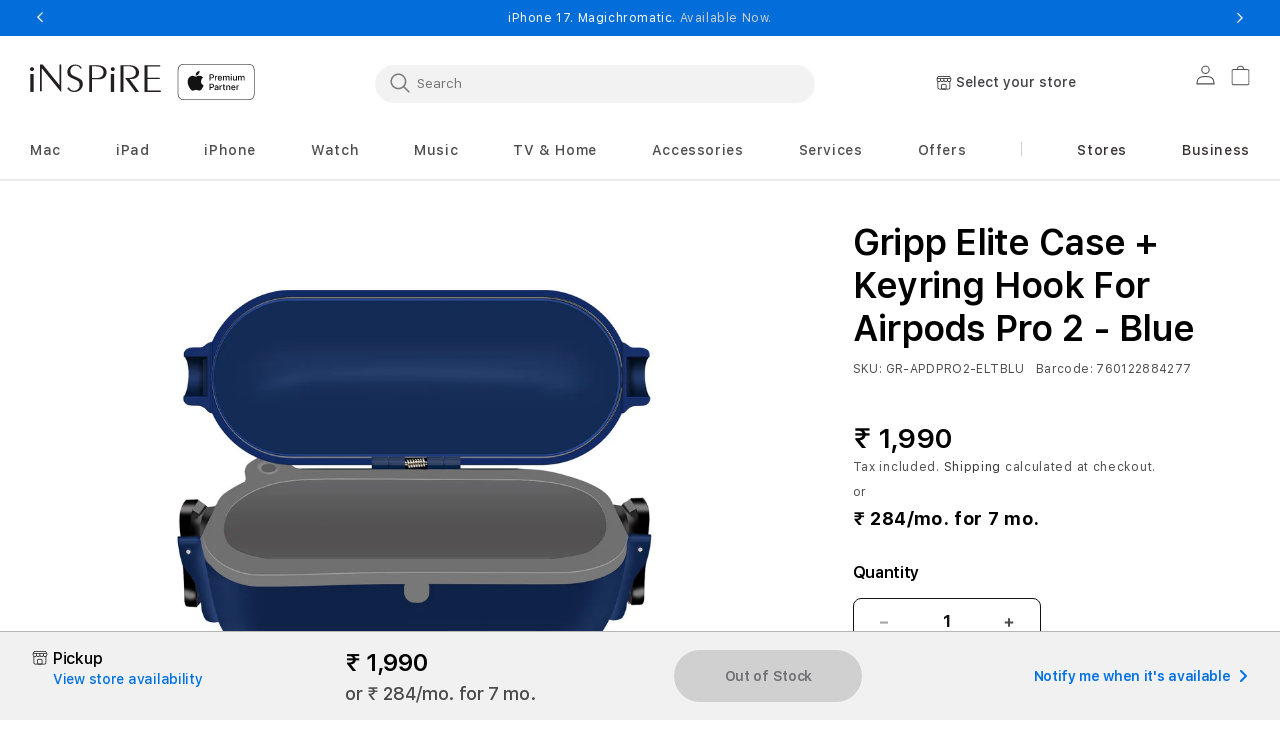

--- FILE ---
content_type: text/html; charset=utf-8
request_url: https://inspireonline.in/products/gripp-elite-case-keyring-hook-for-airpods-pro-2-blue
body_size: 81375
content:
<!doctype html>
<html class="no-js" lang="en">
  
  <head>
    <meta charset="utf-8">
    <meta http-equiv="X-UA-Compatible" content="IE=edge">
    <meta name="viewport" content="width=device-width,initial-scale=1">
    <meta name="referrer" content="no-referrer-when-downgrade">
    <meta http-equiv="Referrer-Policy" content="no-referrer-when-downgrade">
    <meta name="theme-color" content="">
    <link rel="canonical" href="https://inspireonline.in/products/gripp-elite-case-keyring-hook-for-airpods-pro-2-blue">
    <link rel="preconnect" href="https://cdn.shopify.com" crossorigin><link rel="preconnect" href="https://fonts.shopifycdn.com" crossorigin><title>
      Gripp Elite Case + Keyring Hook For Airpods Pro 2 - Blue
 &ndash; Inspireonline</title>

    
      <meta name="description" content="Gripp Silicone Air-Pods Pro 2 Case Combo Functions &amp;amp; Features: Gripp Air-pods Pro 2nd generation Case: * The silicon hard shell protective Air-Pods Pro 2 case will make your life easier &amp;amp; more comfortable by eliminating the problem of scarce space in your pockets. * The silicone Air-Pods Pro 2 case cover doesn&#39;">
    

    

<meta property="og:site_name" content="Inspireonline">
<meta property="og:url" content="https://inspireonline.in/products/gripp-elite-case-keyring-hook-for-airpods-pro-2-blue">
<meta property="og:title" content="Gripp Elite Case + Keyring Hook For Airpods Pro 2 - Blue">
<meta property="og:type" content="product">
<meta property="og:description" content="Gripp Silicone Air-Pods Pro 2 Case Combo Functions &amp;amp; Features: Gripp Air-pods Pro 2nd generation Case: * The silicon hard shell protective Air-Pods Pro 2 case will make your life easier &amp;amp; more comfortable by eliminating the problem of scarce space in your pockets. * The silicone Air-Pods Pro 2 case cover doesn&#39;"><meta property="og:image" content="http://inspireonline.in/cdn/shop/files/1_69fd476b-227a-4c18-a751-58c6bfb6e40e.jpg?v=1690028919">
  <meta property="og:image:secure_url" content="https://inspireonline.in/cdn/shop/files/1_69fd476b-227a-4c18-a751-58c6bfb6e40e.jpg?v=1690028919">
  <meta property="og:image:width" content="1500">
  <meta property="og:image:height" content="1500"><meta property="og:price:amount" content="1,990">
  <meta property="og:price:currency" content="INR"><meta name="twitter:card" content="summary_large_image">
<meta name="twitter:title" content="Gripp Elite Case + Keyring Hook For Airpods Pro 2 - Blue">
<meta name="twitter:description" content="Gripp Silicone Air-Pods Pro 2 Case Combo Functions &amp;amp; Features: Gripp Air-pods Pro 2nd generation Case: * The silicon hard shell protective Air-Pods Pro 2 case will make your life easier &amp;amp; more comfortable by eliminating the problem of scarce space in your pockets. * The silicone Air-Pods Pro 2 case cover doesn&#39;">

    <script src="//inspireonline.in/cdn/shop/t/178/assets/jquery-latest.min.js?v=174441762609953228921760596171"></script>
    <script>
      window.SDG = window.SDG || {};
      SDG.Data = {};
      SDG.Data.template = "product" || '';
      SDG.Data.language = "EN";
      SDG.Data.locationCookie = true;
      SDG.Data.locationCookieExpiry = 7;
    </script>
    <script src="//inspireonline.in/cdn/shop/t/178/assets/constants.js?v=58251544750838685771760596162" defer="defer"></script>
    <script src="//inspireonline.in/cdn/shop/t/178/assets/pubsub.js?v=158357773527763999511760596185" defer="defer"></script>
    <script src="//inspireonline.in/cdn/shop/t/178/assets/global.js?v=27265558550762193781760596169" defer="defer"></script>
    <script src="//inspireonline.in/cdn/shop/t/178/assets/slick.min.js?v=36584135956448321861760596201" defer="defer"></script>
    <script src="//inspireonline.in/cdn/shop/t/178/assets/fancybox-3-5-7.js?v=45336575563953974081760596167" defer="defer"></script>
    <script src="//inspireonline.in/cdn/shop/t/178/assets/ac-modal.min.js?v=177811281368891218321760596138" defer="defer"></script>
    <script src="//inspireonline.in/cdn/shop/t/178/assets/ac-modal-custom.js?v=88409282172532350441760596137" defer="defer"></script>
    <script src="//inspireonline.in/cdn/shop/t/178/assets/product-form.js?v=84434649785517565611760596182" defer="defer"></script>
    <script src="//inspireonline.in/cdn/shop/t/178/assets/lazyload-section.js?v=5359969406261385591760596172" defer="defer"></script>
    <script src="//inspireonline.in/cdn/shop/t/178/assets/adobe-analytics-tracking.js?v=168702826683098389481760596139" defer="defer"></script>
<script>
      SDG.Data.adobeAnalyticsData = {
        page_name: "Product",
        page_type: "product",
        page_url: window.location.hostname + window.location.pathname,
        page_title: document.title,
        language: "EN",
        country: "IN",
        currency: "INR",
        
          login_status: 'logged out',
        
      };
    </script>

    <script>
      window.dataLayer = window.dataLayer || [];
    </script><script>window.performance && window.performance.mark && window.performance.mark('shopify.content_for_header.start');</script><meta name="google-site-verification" content="JFoD3CvQjlbcYOH4BVADZW5aKD7h-MweeZiIftN4JXs">
<meta id="shopify-digital-wallet" name="shopify-digital-wallet" content="/62781358252/digital_wallets/dialog">
<link rel="alternate" type="application/json+oembed" href="https://inspireonline.in/products/gripp-elite-case-keyring-hook-for-airpods-pro-2-blue.oembed">
<script async="async" src="/checkouts/internal/preloads.js?locale=en-IN"></script>
<script id="shopify-features" type="application/json">{"accessToken":"f8c50771c22ace0dfaaf1b908499d4a2","betas":["rich-media-storefront-analytics"],"domain":"inspireonline.in","predictiveSearch":true,"shopId":62781358252,"locale":"en"}</script>
<script>var Shopify = Shopify || {};
Shopify.shop = "inspireonline-5605.myshopify.com";
Shopify.locale = "en";
Shopify.currency = {"active":"INR","rate":"1.0"};
Shopify.country = "IN";
Shopify.theme = {"name":"M5 Launch","id":146647646380,"schema_name":"Dawn","schema_version":"11.0.0","theme_store_id":null,"role":"main"};
Shopify.theme.handle = "null";
Shopify.theme.style = {"id":null,"handle":null};
Shopify.cdnHost = "inspireonline.in/cdn";
Shopify.routes = Shopify.routes || {};
Shopify.routes.root = "/";</script>
<script type="module">!function(o){(o.Shopify=o.Shopify||{}).modules=!0}(window);</script>
<script>!function(o){function n(){var o=[];function n(){o.push(Array.prototype.slice.apply(arguments))}return n.q=o,n}var t=o.Shopify=o.Shopify||{};t.loadFeatures=n(),t.autoloadFeatures=n()}(window);</script>
<script id="shop-js-analytics" type="application/json">{"pageType":"product"}</script>
<script defer="defer" async type="module" src="//inspireonline.in/cdn/shopifycloud/shop-js/modules/v2/client.init-shop-cart-sync_BT-GjEfc.en.esm.js"></script>
<script defer="defer" async type="module" src="//inspireonline.in/cdn/shopifycloud/shop-js/modules/v2/chunk.common_D58fp_Oc.esm.js"></script>
<script defer="defer" async type="module" src="//inspireonline.in/cdn/shopifycloud/shop-js/modules/v2/chunk.modal_xMitdFEc.esm.js"></script>
<script type="module">
  await import("//inspireonline.in/cdn/shopifycloud/shop-js/modules/v2/client.init-shop-cart-sync_BT-GjEfc.en.esm.js");
await import("//inspireonline.in/cdn/shopifycloud/shop-js/modules/v2/chunk.common_D58fp_Oc.esm.js");
await import("//inspireonline.in/cdn/shopifycloud/shop-js/modules/v2/chunk.modal_xMitdFEc.esm.js");

  window.Shopify.SignInWithShop?.initShopCartSync?.({"fedCMEnabled":true,"windoidEnabled":true});

</script>
<script>(function() {
  var isLoaded = false;
  function asyncLoad() {
    if (isLoaded) return;
    isLoaded = true;
    var urls = ["https:\/\/intg.snapchat.com\/shopify\/shopify-scevent-init.js?id=23230c9d-ee9b-4463-8762-3f86aa09b384\u0026shop=inspireonline-5605.myshopify.com","https:\/\/sr-cdn.shiprocket.in\/sr-promise\/static\/uc.js?channel_id=4\u0026sr_company_id=2879142\u0026shop=inspireonline-5605.myshopify.com","https:\/\/sr-cdn.shiprocket.in\/sr-promise\/static\/uc.js?channel_id=4\u0026sr_company_id=2914157\u0026shop=inspireonline-5605.myshopify.com"];
    for (var i = 0; i < urls.length; i++) {
      var s = document.createElement('script');
      s.type = 'text/javascript';
      s.async = true;
      s.src = urls[i];
      var x = document.getElementsByTagName('script')[0];
      x.parentNode.insertBefore(s, x);
    }
  };
  if(window.attachEvent) {
    window.attachEvent('onload', asyncLoad);
  } else {
    window.addEventListener('load', asyncLoad, false);
  }
})();</script>
<script id="__st">var __st={"a":62781358252,"offset":19800,"reqid":"7a079f7a-85f6-4d5a-be35-e412aa270cea-1769278647","pageurl":"inspireonline.in\/products\/gripp-elite-case-keyring-hook-for-airpods-pro-2-blue","u":"5ab1073ac74b","p":"product","rtyp":"product","rid":7659237015724};</script>
<script>window.ShopifyPaypalV4VisibilityTracking = true;</script>
<script id="form-persister">!function(){'use strict';const t='contact',e='new_comment',n=[[t,t],['blogs',e],['comments',e],[t,'customer']],o='password',r='form_key',c=['recaptcha-v3-token','g-recaptcha-response','h-captcha-response',o],s=()=>{try{return window.sessionStorage}catch{return}},i='__shopify_v',u=t=>t.elements[r],a=function(){const t=[...n].map((([t,e])=>`form[action*='/${t}']:not([data-nocaptcha='true']) input[name='form_type'][value='${e}']`)).join(',');var e;return e=t,()=>e?[...document.querySelectorAll(e)].map((t=>t.form)):[]}();function m(t){const e=u(t);a().includes(t)&&(!e||!e.value)&&function(t){try{if(!s())return;!function(t){const e=s();if(!e)return;const n=u(t);if(!n)return;const o=n.value;o&&e.removeItem(o)}(t);const e=Array.from(Array(32),(()=>Math.random().toString(36)[2])).join('');!function(t,e){u(t)||t.append(Object.assign(document.createElement('input'),{type:'hidden',name:r})),t.elements[r].value=e}(t,e),function(t,e){const n=s();if(!n)return;const r=[...t.querySelectorAll(`input[type='${o}']`)].map((({name:t})=>t)),u=[...c,...r],a={};for(const[o,c]of new FormData(t).entries())u.includes(o)||(a[o]=c);n.setItem(e,JSON.stringify({[i]:1,action:t.action,data:a}))}(t,e)}catch(e){console.error('failed to persist form',e)}}(t)}const f=t=>{if('true'===t.dataset.persistBound)return;const e=function(t,e){const n=function(t){return'function'==typeof t.submit?t.submit:HTMLFormElement.prototype.submit}(t).bind(t);return function(){let t;return()=>{t||(t=!0,(()=>{try{e(),n()}catch(t){(t=>{console.error('form submit failed',t)})(t)}})(),setTimeout((()=>t=!1),250))}}()}(t,(()=>{m(t)}));!function(t,e){if('function'==typeof t.submit&&'function'==typeof e)try{t.submit=e}catch{}}(t,e),t.addEventListener('submit',(t=>{t.preventDefault(),e()})),t.dataset.persistBound='true'};!function(){function t(t){const e=(t=>{const e=t.target;return e instanceof HTMLFormElement?e:e&&e.form})(t);e&&m(e)}document.addEventListener('submit',t),document.addEventListener('DOMContentLoaded',(()=>{const e=a();for(const t of e)f(t);var n;n=document.body,new window.MutationObserver((t=>{for(const e of t)if('childList'===e.type&&e.addedNodes.length)for(const t of e.addedNodes)1===t.nodeType&&'FORM'===t.tagName&&a().includes(t)&&f(t)})).observe(n,{childList:!0,subtree:!0,attributes:!1}),document.removeEventListener('submit',t)}))}()}();</script>
<script integrity="sha256-4kQ18oKyAcykRKYeNunJcIwy7WH5gtpwJnB7kiuLZ1E=" data-source-attribution="shopify.loadfeatures" defer="defer" src="//inspireonline.in/cdn/shopifycloud/storefront/assets/storefront/load_feature-a0a9edcb.js" crossorigin="anonymous"></script>
<script data-source-attribution="shopify.dynamic_checkout.dynamic.init">var Shopify=Shopify||{};Shopify.PaymentButton=Shopify.PaymentButton||{isStorefrontPortableWallets:!0,init:function(){window.Shopify.PaymentButton.init=function(){};var t=document.createElement("script");t.src="https://inspireonline.in/cdn/shopifycloud/portable-wallets/latest/portable-wallets.en.js",t.type="module",document.head.appendChild(t)}};
</script>
<script data-source-attribution="shopify.dynamic_checkout.buyer_consent">
  function portableWalletsHideBuyerConsent(e){var t=document.getElementById("shopify-buyer-consent"),n=document.getElementById("shopify-subscription-policy-button");t&&n&&(t.classList.add("hidden"),t.setAttribute("aria-hidden","true"),n.removeEventListener("click",e))}function portableWalletsShowBuyerConsent(e){var t=document.getElementById("shopify-buyer-consent"),n=document.getElementById("shopify-subscription-policy-button");t&&n&&(t.classList.remove("hidden"),t.removeAttribute("aria-hidden"),n.addEventListener("click",e))}window.Shopify?.PaymentButton&&(window.Shopify.PaymentButton.hideBuyerConsent=portableWalletsHideBuyerConsent,window.Shopify.PaymentButton.showBuyerConsent=portableWalletsShowBuyerConsent);
</script>
<script data-source-attribution="shopify.dynamic_checkout.cart.bootstrap">document.addEventListener("DOMContentLoaded",(function(){function t(){return document.querySelector("shopify-accelerated-checkout-cart, shopify-accelerated-checkout")}if(t())Shopify.PaymentButton.init();else{new MutationObserver((function(e,n){t()&&(Shopify.PaymentButton.init(),n.disconnect())})).observe(document.body,{childList:!0,subtree:!0})}}));
</script>
<script id="sections-script" data-sections="header" defer="defer" src="//inspireonline.in/cdn/shop/t/178/compiled_assets/scripts.js?v=16513"></script>
<script>window.performance && window.performance.mark && window.performance.mark('shopify.content_for_header.end');</script>

    <style>
      @font-face {
        font-family: 'SF Pro Text';
        src: url("//inspireonline.in/cdn/shop/t/178/assets/SFProText-Regular.woff2?v=21706269404805127741760596198") format('woff2'),
          url("//inspireonline.in/cdn/shop/t/178/assets/SFProText-Regular.woff?v=144701899629177247781760596197") format('woff');
        font-weight: 400;
        font-style: normal;
        font-display: swap;
      }

      @font-face {
        font-family: 'SF Pro Text';
        src: url('//inspireonline.in/cdn/shop/t/178/assets/SFProText-Medium.woff2?v=142744590770268640871760596197') format('woff2'),
          url('//inspireonline.in/cdn/shop/t/178/assets/SFProText-Medium.woff?v=86846661406826704271760596196') format('woff');
        font-weight: 500;
        font-style: normal;
        font-display: swap;
      }

      @font-face {
        font-family: 'SF Pro Text';
        src: url('//inspireonline.in/cdn/shop/t/178/assets/SFProText-Semibold.woff2?v=31375109001105336161760596198') format('woff2'),
          url('//inspireonline.in/cdn/shop/t/178/assets/SFProText-Semibold.woff?v=158359377723366996921760596198') format('woff');
        font-weight: 600;
        font-style: normal;
        font-display: swap;
      }

      @font-face {
        font-family: 'SF Pro Text';
        src: url('//inspireonline.in/cdn/shop/t/178/assets/SFProText-Bold.woff2?v=81066619648910226671760596196') format('woff2'),
          url('//inspireonline.in/cdn/shop/t/178/assets/SFProText-Bold.woff?v=11034071917097156431760596196') format('woff');
        font-weight: 700;
        font-style: bold;
        font-display: swap;
      }

      @font-face {
        font-family: 'Font Awesome 6 Free';
        font-style: normal;
        font-weight: 900;
        font-display: block;
        src: url("//inspireonline.in/cdn/shop/t/178/assets/fa-solid-900.woff2?v=118991557498766039071760596166") format("woff2"), url("//inspireonline.in/cdn/shop/t/178/assets/fa-solid-900.ttf?v=11227793290438786691760596165") format("truetype");
      }

      @font-face {
        font-family: 'Font Awesome 6 Brands';
        font-style: normal;
        font-weight: 400;
        font-display: block;
        src: url("//inspireonline.in/cdn/shop/t/178/assets/fa-brands-400.woff2?v=16513") format("woff2"), url("  //inspireonline.in/cdn/shop/t/178/assets/fa-brands-400.ttf?v=16513") format("truetype");
      }
    </style>
    <style data-shopify>
      @font-face {
  font-family: Assistant;
  font-weight: 400;
  font-style: normal;
  font-display: swap;
  src: url("//inspireonline.in/cdn/fonts/assistant/assistant_n4.9120912a469cad1cc292572851508ca49d12e768.woff2") format("woff2"),
       url("//inspireonline.in/cdn/fonts/assistant/assistant_n4.6e9875ce64e0fefcd3f4446b7ec9036b3ddd2985.woff") format("woff");
}

      @font-face {
  font-family: Assistant;
  font-weight: 700;
  font-style: normal;
  font-display: swap;
  src: url("//inspireonline.in/cdn/fonts/assistant/assistant_n7.bf44452348ec8b8efa3aa3068825305886b1c83c.woff2") format("woff2"),
       url("//inspireonline.in/cdn/fonts/assistant/assistant_n7.0c887fee83f6b3bda822f1150b912c72da0f7b64.woff") format("woff");
}

      
      
      @font-face {
  font-family: Assistant;
  font-weight: 400;
  font-style: normal;
  font-display: swap;
  src: url("//inspireonline.in/cdn/fonts/assistant/assistant_n4.9120912a469cad1cc292572851508ca49d12e768.woff2") format("woff2"),
       url("//inspireonline.in/cdn/fonts/assistant/assistant_n4.6e9875ce64e0fefcd3f4446b7ec9036b3ddd2985.woff") format("woff");
}


      
        :root,
        .color-background-1 {
          --color-background: 255,255,255;
        
          --gradient-background: #ffffff;
        
        --color-foreground: 18,18,18;
        --color-shadow: 18,18,18;
        --color-button: 0,113,227;
        --color-button-text: 255,255,255;
        --color-secondary-button: 255,255,255;
        --color-secondary-button-text: 18,18,18;
        --color-link: 18,18,18;
        --color-badge-foreground: 18,18,18;
        --color-badge-background: 255,255,255;
        --color-badge-border: 18,18,18;
        --payment-terms-background-color: rgb(255 255 255);
      }
      
        
        .color-background-2 {
          --color-background: 243,243,243;
        
          --gradient-background: #f3f3f3;
        
        --color-foreground: 18,18,18;
        --color-shadow: 18,18,18;
        --color-button: 18,18,18;
        --color-button-text: 243,243,243;
        --color-secondary-button: 243,243,243;
        --color-secondary-button-text: 18,18,18;
        --color-link: 18,18,18;
        --color-badge-foreground: 18,18,18;
        --color-badge-background: 243,243,243;
        --color-badge-border: 18,18,18;
        --payment-terms-background-color: rgb(243 243 243);
      }
      
        
        .color-inverse {
          --color-background: 36,40,51;
        
          --gradient-background: #242833;
        
        --color-foreground: 255,255,255;
        --color-shadow: 18,18,18;
        --color-button: 255,255,255;
        --color-button-text: 0,0,0;
        --color-secondary-button: 36,40,51;
        --color-secondary-button-text: 255,255,255;
        --color-link: 255,255,255;
        --color-badge-foreground: 255,255,255;
        --color-badge-background: 36,40,51;
        --color-badge-border: 255,255,255;
        --payment-terms-background-color: rgb(36 40 51);
      }
      
        
        .color-accent-1 {
          --color-background: 18,18,18;
        
          --gradient-background: #121212;
        
        --color-foreground: 255,255,255;
        --color-shadow: 18,18,18;
        --color-button: 255,255,255;
        --color-button-text: 18,18,18;
        --color-secondary-button: 18,18,18;
        --color-secondary-button-text: 255,255,255;
        --color-link: 255,255,255;
        --color-badge-foreground: 255,255,255;
        --color-badge-background: 18,18,18;
        --color-badge-border: 255,255,255;
        --payment-terms-background-color: rgb(18 18 18);
      }
      
        
        .color-accent-2 {
          --color-background: 51,79,180;
        
          --gradient-background: #334fb4;
        
        --color-foreground: 255,255,255;
        --color-shadow: 18,18,18;
        --color-button: 255,255,255;
        --color-button-text: 51,79,180;
        --color-secondary-button: 51,79,180;
        --color-secondary-button-text: 255,255,255;
        --color-link: 255,255,255;
        --color-badge-foreground: 255,255,255;
        --color-badge-background: 51,79,180;
        --color-badge-border: 255,255,255;
        --payment-terms-background-color: rgb(51 79 180);
      }
      

      body, .color-background-1, .color-background-2, .color-inverse, .color-accent-1, .color-accent-2 {
        color: rgba(var(--color-foreground), 0.75);
        background-color: rgb(var(--color-background));
      }

      :root {
        --font-body-family: Assistant, sans-serif;
        --font-body-style: normal;
        --font-body-weight: 400;
        --font-body-weight-bold: 700;

        --font-heading-family: Assistant, sans-serif;
        --font-heading-style: normal;
        --font-heading-weight: 400;

        --font-body-scale: 1.0;
        --font-heading-scale: 1.0;

        --media-padding: px;
        --media-border-opacity: 0.05;
        --media-border-width: 1px;
        --media-radius: 0px;
        --media-shadow-opacity: 0.0;
        --media-shadow-horizontal-offset: 0px;
        --media-shadow-vertical-offset: 0px;
        --media-shadow-blur-radius: 0px;
        --media-shadow-visible: 0;

        --page-width: 122rem;
        --page-width-margin: 0rem;

        --product-card-image-padding: 0.0rem;
        --product-card-corner-radius: 0.0rem;
        --product-card-text-alignment: left;
        --product-card-border-width: 0.0rem;
        --product-card-border-opacity: 0.0;
        --product-card-shadow-opacity: 0.1;
        --product-card-shadow-visible: 1;
        --product-card-shadow-horizontal-offset: 0.0rem;
        --product-card-shadow-vertical-offset: 0.0rem;
        --product-card-shadow-blur-radius: 0.0rem;

        --collection-card-image-padding: 0.0rem;
        --collection-card-corner-radius: 0.0rem;
        --collection-card-text-alignment: left;
        --collection-card-border-width: 0.0rem;
        --collection-card-border-opacity: 0.0;
        --collection-card-shadow-opacity: 0.1;
        --collection-card-shadow-visible: 1;
        --collection-card-shadow-horizontal-offset: 0.0rem;
        --collection-card-shadow-vertical-offset: 0.0rem;
        --collection-card-shadow-blur-radius: 0.0rem;

        --blog-card-image-padding: 0.0rem;
        --blog-card-corner-radius: 0.0rem;
        --blog-card-text-alignment: left;
        --blog-card-border-width: 0.0rem;
        --blog-card-border-opacity: 0.1;
        --blog-card-shadow-opacity: 0.0;
        --blog-card-shadow-visible: 0;
        --blog-card-shadow-horizontal-offset: 0.0rem;
        --blog-card-shadow-vertical-offset: 0.4rem;
        --blog-card-shadow-blur-radius: 0.5rem;

        --badge-corner-radius: 4.0rem;

        --popup-border-width: 1px;
        --popup-border-opacity: 0.1;
        --popup-corner-radius: 0px;
        --popup-shadow-opacity: 0.0;
        --popup-shadow-horizontal-offset: 0px;
        --popup-shadow-vertical-offset: 0px;
        --popup-shadow-blur-radius: 0px;

        --drawer-border-width: 1px;
        --drawer-border-opacity: 0.1;
        --drawer-shadow-opacity: 0.0;
        --drawer-shadow-horizontal-offset: 0px;
        --drawer-shadow-vertical-offset: 0px;
        --drawer-shadow-blur-radius: 0px;

        --spacing-sections-desktop: 0px;
        --spacing-sections-mobile: 0px;

        --grid-desktop-vertical-spacing: 8px;
        --grid-desktop-horizontal-spacing: 8px;
        --grid-mobile-vertical-spacing: 4px;
        --grid-mobile-horizontal-spacing: 4px;

        --text-boxes-border-opacity: 0.0;
        --text-boxes-border-width: 0px;
        --text-boxes-radius: 0px;
        --text-boxes-shadow-opacity: 0.0;
        --text-boxes-shadow-visible: 0;
        --text-boxes-shadow-horizontal-offset: 0px;
        --text-boxes-shadow-vertical-offset: 0px;
        --text-boxes-shadow-blur-radius: 0px;

        --buttons-radius: 40px;
        --buttons-radius-outset: 42px;
        --buttons-border-width: 2px;
        --buttons-border-opacity: 0.4;
        --buttons-shadow-opacity: 0.0;
        --buttons-shadow-visible: 0;
        --buttons-shadow-horizontal-offset: 0px;
        --buttons-shadow-vertical-offset: 0px;
        --buttons-shadow-blur-radius: 0px;
        --buttons-border-offset: 0.3px;

        --inputs-radius: 4px;
        --inputs-border-width: 1px;
        --inputs-border-opacity: 0.55;
        --inputs-shadow-opacity: 0.0;
        --inputs-shadow-horizontal-offset: 0px;
        --inputs-margin-offset: 0px;
        --inputs-shadow-vertical-offset: 0px;
        --inputs-shadow-blur-radius: 0px;
        --inputs-radius-outset: 5px;

        --variant-pills-radius: 6px;
        --variant-pills-border-width: 1px;
        --variant-pills-border-opacity: 0.2;
        --variant-pills-shadow-opacity: 0.0;
        --variant-pills-shadow-horizontal-offset: -4px;
        --variant-pills-shadow-vertical-offset: 0px;
        --variant-pills-shadow-blur-radius: 0px;


        --font-body-family: 'SF Pro Text', -apple-system, BlinkMacSystemFont;
        --font-body-style: normal;
        --font-body-weight: 400;

        --font-heading-family: 'SF Pro Text', -apple-system, BlinkMacSystemFont;
        --font-heading-style: normal;
        --font-heading-weight: 400;
        --font-body-scale: 1.0;
        --font-heading-scale: 1.0;

        --color-base-text: 18, 18, 18;
        --color-shadow: 18, 18, 18;
        --color-base-background-1: 255, 255, 255;
        --color-base-background-2: 255, 255, 255;
        --color-base-solid-button-labels: 255, 255, 255;
        --color-base-outline-button-labels: 18, 18, 18;
        --color-base-accent-1: 0, 113, 227;
        --color-base-accent-2: 51, 79, 180;
        --payment-terms-background-color: #FFFFFF;

        --gradient-base-background-1: #FFFFFF;
        --gradient-base-background-2: #FFFFFF;
        --gradient-base-accent-1: #0071e3;
        --gradient-base-accent-2: #334FB4;

        --media-padding: px;
        --media-border-opacity: 0.05;
        --media-border-width: 1px;
        --media-radius: 0px;
        --media-shadow-opacity: 0.0;
        --media-shadow-horizontal-offset: 0px;
        --media-shadow-vertical-offset: 0px;
        --media-shadow-blur-radius: 0px;

        --page-width: 122rem;
        --page-width-margin: 0rem;

        --card-image-padding: 0.0rem;
        --card-corner-radius: 0.0rem;
        --card-text-alignment: left;
        --card-border-width: 0.0rem;
        --card-border-opacity: 0.0;
        --card-shadow-opacity: 0.1;
        --card-shadow-horizontal-offset: 0.0rem;
        --card-shadow-vertical-offset: 0.0rem;
        --card-shadow-blur-radius: 0.0rem;

        --badge-corner-radius: 4.0rem;

        --popup-border-width: 1px;
        --popup-border-opacity: 0.1;
        --popup-corner-radius: 0px;
        --popup-shadow-opacity: 0.0;
        --popup-shadow-horizontal-offset: 0px;
        --popup-shadow-vertical-offset: 0px;
        --popup-shadow-blur-radius: 0px;

        --drawer-border-width: 1px;
        --drawer-border-opacity: 0.1;
        --drawer-shadow-opacity: 0.0;
        --drawer-shadow-horizontal-offset: 0px;
        --drawer-shadow-vertical-offset: 0px;
        --drawer-shadow-blur-radius: 0px;

        --spacing-sections-desktop: 0px;
        --spacing-sections-mobile: 0px;

        --grid-desktop-vertical-spacing: 8px;
        --grid-desktop-horizontal-spacing: 8px;
        --grid-mobile-vertical-spacing: 4px;
        --grid-mobile-horizontal-spacing: 4px;

        --text-boxes-border-opacity: 0.0;
        --text-boxes-border-width: 0px;
        --text-boxes-radius: 0px;
        --text-boxes-shadow-opacity: 0.0;
        --text-boxes-shadow-horizontal-offset: 0px;
        --text-boxes-shadow-vertical-offset: 0px;
        --text-boxes-shadow-blur-radius: 0px;

        --buttons-radius: 40px;
        --buttons-radius-outset: 42px;
        --buttons-border-width: 2px;
        --buttons-border-opacity: 0.4;
        --buttons-shadow-opacity: 0.0;
        --buttons-shadow-horizontal-offset: 0px;
        --buttons-shadow-vertical-offset: 0px;
        --buttons-shadow-blur-radius: 0px;
        --buttons-border-offset: 0.3px;

        --inputs-radius: 4px;
        --inputs-border-width: 1px;
        --inputs-border-opacity: 0.55;
        --inputs-shadow-opacity: 0.0;
        --inputs-shadow-horizontal-offset: 0px;
        --inputs-margin-offset: 0px;
        --inputs-shadow-vertical-offset: 0px;
        --inputs-shadow-blur-radius: 0px;
        --inputs-radius-outset: 5px;

        --variant-pills-radius: 6px;
        --variant-pills-border-width: 1px;
        --variant-pills-border-opacity: 0.2;
        --variant-pills-shadow-opacity: 0.0;
        --variant-pills-shadow-horizontal-offset: -4px;
        --variant-pills-shadow-vertical-offset: 0px;
        --variant-pills-shadow-blur-radius: 0px;
        
        --color-primary-bt-bg: #0071e3;
        --color-primary-bt-label: #FFFFFF;
        --color-primary-bt-outline: #0071e3;
        --color-primary-bt-hover: #62bbfa;
        --color-secondary-bt-bg: transparent;
        --color-secondary-bt-label: #0071e3;
        --color-secondary-bt-outline: #0071e3;
        --color-secondary-bt-hover: #62bbfa;
        
        
        --color-link-dynamic-label: #0071e3;
        --color-link-dynamic-hover: #62bbfa;
        
        
        --color-tertiary-dynamic-label: #0071e3;
        --color-tertiary-dynamic-hover: #62bbfa;
        
      }

      *,
      *::before,
      *::after {
        box-sizing: inherit;
      }

      html {
        box-sizing: border-box;
        font-size: calc(var(--font-body-scale) * 62.5%);
        height: 100%;
      }

      body {
        min-height: 100%;
        margin: 0;
        font-size: 1.5rem;
        letter-spacing: 0.06rem;
        line-height: calc(1 + 0.8 / var(--font-body-scale));
        font-family: var(--font-body-family);
        font-style: var(--font-body-style);
        font-weight: var(--font-body-weight);
        -webkit-font-smoothing: antialiased;
      }

      body:has(.shopify-section-group-footer-group) {
        display: grid;
        grid-template-rows: auto auto 1fr auto;
        grid-template-columns: 100%;
      }

      @media screen and (min-width: 750px) {
        body {
          font-size: 1.6rem;
        }
      }
    </style>

    <link href="//inspireonline.in/cdn/shop/t/178/assets/base.css?v=20941952017028017181760596140" rel="stylesheet" type="text/css" media="all" />
    
    
<link rel="preload" as="font" href="//inspireonline.in/cdn/fonts/assistant/assistant_n4.9120912a469cad1cc292572851508ca49d12e768.woff2" type="font/woff2" crossorigin><link rel="preload" as="font" href="//inspireonline.in/cdn/fonts/assistant/assistant_n4.9120912a469cad1cc292572851508ca49d12e768.woff2" type="font/woff2" crossorigin><link
        rel="stylesheet"
        href="//inspireonline.in/cdn/shop/t/178/assets/component-predictive-search.css?v=91813212418334334851760596157"
        media="print"
        onload="this.media='all'"
      ><script>
      document.documentElement.className = document.documentElement.className.replace('no-js', 'js');
      if (Shopify.designMode) {
        document.documentElement.classList.add('shopify-design-mode');
      }
      const vat_free_day = false;
      
      const vat_discount_amount = 20.0;
      
      
      const vat_free_quantity = "3";
      
      
      const vat_free_message = "Cannot add more than 3 VAT-exempt products to the shopping cart";
      
      
      const not_available_message = "Not Available";
      
      
      const quantity_limit_error_message = "maximum limit reached";
      
    </script>
    <link rel="stylesheet" href="//inspireonline.in/cdn/shop/t/178/assets/component-card.css?v=13611068711302528031760596145" media="print" onload="this.media='all'">
    <link rel="stylesheet" href="//inspireonline.in/cdn/shop/t/178/assets/component-price.css?v=89212854351592844731760596158" media="print" onload="this.media='all'">
    <link
      rel="stylesheet"
      href="//inspireonline.in/cdn/shop/t/178/assets/section-product-recommendations.css?v=49786085183541529781760596194"
      media="print"
      onload="this.media='all'"
    >
    <link rel="stylesheet" href="//inspireonline.in/cdn/shop/t/178/assets/slick-theme.css?v=155861180100014643231760596200" media="print" onload="this.media='all'">
    <link rel="stylesheet" href="//inspireonline.in/cdn/shop/t/178/assets/slick-theme-min.css?v=86793612638635186001760596200" media="print" onload="this.media='all'">

    <noscript><link href="//inspireonline.in/cdn/shop/t/178/assets/component-price.css?v=89212854351592844731760596158" rel="stylesheet" type="text/css" media="all" /></noscript>
    <noscript><link href="//inspireonline.in/cdn/shop/t/178/assets/section-product-recommendations.css?v=49786085183541529781760596194" rel="stylesheet" type="text/css" media="all" /></noscript>

    <link rel="stylesheet" href="//inspireonline.in/cdn/shop/t/178/assets/product-scratch.css?v=182957046975289249521760596184" media="print" onload="this.media='all'">
    <link
      rel="stylesheet"
      href="//inspireonline.in/cdn/shop/t/178/assets/product-collection-carousel.css?v=15060387450964793051760596182"
      media="print"
      onload="this.media='all'"
    >
    <link rel="stylesheet" href="//inspireonline.in/cdn/shop/t/178/assets/component-rating.css?v=157771854592137137841760596158" media="print" onload="this.media='all'">
    <script src="//inspireonline.in/cdn/shop/t/178/assets/product-model.js?v=56285008796734381901760596184" defer></script>
    
    <link href="//inspireonline.in/cdn/shop/t/178/assets/ac-modal.min.css?v=15722724579182767671760596137" rel="stylesheet" type="text/css" media="all" />
    <link href="//inspireonline.in/cdn/shop/t/178/assets/ac-modal-custom.css?v=17302321221102055051760596137" rel="stylesheet" type="text/css" media="all" />
    <link rel="stylesheet" href="//inspireonline.in/cdn/shop/t/178/assets/ac-modal-custom.css?v=17302321221102055051760596137" media="print" onload="this.media='all'">
    <link
      rel="stylesheet"
      href="//inspireonline.in/cdn/shop/t/178/assets/component-apple-care-modal.css?v=178439371913249818471760596144"
      media="print"
      onload="this.media='all'"
    >
    <link rel="stylesheet" href="//inspireonline.in/cdn/shop/t/178/assets/fontawesome.min.css?v=137756382566111518581760596168" media="print" onload="this.media='all'"><script src="https://cdn.shopify.com/extensions/019be3fb-70a1-7565-8409-0029e6d6306c/preorderfrontend-176/assets/globo.preorder.min.js" type="text/javascript" defer="defer"></script>
<link href="https://monorail-edge.shopifysvc.com" rel="dns-prefetch">
<script>(function(){if ("sendBeacon" in navigator && "performance" in window) {try {var session_token_from_headers = performance.getEntriesByType('navigation')[0].serverTiming.find(x => x.name == '_s').description;} catch {var session_token_from_headers = undefined;}var session_cookie_matches = document.cookie.match(/_shopify_s=([^;]*)/);var session_token_from_cookie = session_cookie_matches && session_cookie_matches.length === 2 ? session_cookie_matches[1] : "";var session_token = session_token_from_headers || session_token_from_cookie || "";function handle_abandonment_event(e) {var entries = performance.getEntries().filter(function(entry) {return /monorail-edge.shopifysvc.com/.test(entry.name);});if (!window.abandonment_tracked && entries.length === 0) {window.abandonment_tracked = true;var currentMs = Date.now();var navigation_start = performance.timing.navigationStart;var payload = {shop_id: 62781358252,url: window.location.href,navigation_start,duration: currentMs - navigation_start,session_token,page_type: "product"};window.navigator.sendBeacon("https://monorail-edge.shopifysvc.com/v1/produce", JSON.stringify({schema_id: "online_store_buyer_site_abandonment/1.1",payload: payload,metadata: {event_created_at_ms: currentMs,event_sent_at_ms: currentMs}}));}}window.addEventListener('pagehide', handle_abandonment_event);}}());</script>
<script id="web-pixels-manager-setup">(function e(e,d,r,n,o){if(void 0===o&&(o={}),!Boolean(null===(a=null===(i=window.Shopify)||void 0===i?void 0:i.analytics)||void 0===a?void 0:a.replayQueue)){var i,a;window.Shopify=window.Shopify||{};var t=window.Shopify;t.analytics=t.analytics||{};var s=t.analytics;s.replayQueue=[],s.publish=function(e,d,r){return s.replayQueue.push([e,d,r]),!0};try{self.performance.mark("wpm:start")}catch(e){}var l=function(){var e={modern:/Edge?\/(1{2}[4-9]|1[2-9]\d|[2-9]\d{2}|\d{4,})\.\d+(\.\d+|)|Firefox\/(1{2}[4-9]|1[2-9]\d|[2-9]\d{2}|\d{4,})\.\d+(\.\d+|)|Chrom(ium|e)\/(9{2}|\d{3,})\.\d+(\.\d+|)|(Maci|X1{2}).+ Version\/(15\.\d+|(1[6-9]|[2-9]\d|\d{3,})\.\d+)([,.]\d+|)( \(\w+\)|)( Mobile\/\w+|) Safari\/|Chrome.+OPR\/(9{2}|\d{3,})\.\d+\.\d+|(CPU[ +]OS|iPhone[ +]OS|CPU[ +]iPhone|CPU IPhone OS|CPU iPad OS)[ +]+(15[._]\d+|(1[6-9]|[2-9]\d|\d{3,})[._]\d+)([._]\d+|)|Android:?[ /-](13[3-9]|1[4-9]\d|[2-9]\d{2}|\d{4,})(\.\d+|)(\.\d+|)|Android.+Firefox\/(13[5-9]|1[4-9]\d|[2-9]\d{2}|\d{4,})\.\d+(\.\d+|)|Android.+Chrom(ium|e)\/(13[3-9]|1[4-9]\d|[2-9]\d{2}|\d{4,})\.\d+(\.\d+|)|SamsungBrowser\/([2-9]\d|\d{3,})\.\d+/,legacy:/Edge?\/(1[6-9]|[2-9]\d|\d{3,})\.\d+(\.\d+|)|Firefox\/(5[4-9]|[6-9]\d|\d{3,})\.\d+(\.\d+|)|Chrom(ium|e)\/(5[1-9]|[6-9]\d|\d{3,})\.\d+(\.\d+|)([\d.]+$|.*Safari\/(?![\d.]+ Edge\/[\d.]+$))|(Maci|X1{2}).+ Version\/(10\.\d+|(1[1-9]|[2-9]\d|\d{3,})\.\d+)([,.]\d+|)( \(\w+\)|)( Mobile\/\w+|) Safari\/|Chrome.+OPR\/(3[89]|[4-9]\d|\d{3,})\.\d+\.\d+|(CPU[ +]OS|iPhone[ +]OS|CPU[ +]iPhone|CPU IPhone OS|CPU iPad OS)[ +]+(10[._]\d+|(1[1-9]|[2-9]\d|\d{3,})[._]\d+)([._]\d+|)|Android:?[ /-](13[3-9]|1[4-9]\d|[2-9]\d{2}|\d{4,})(\.\d+|)(\.\d+|)|Mobile Safari.+OPR\/([89]\d|\d{3,})\.\d+\.\d+|Android.+Firefox\/(13[5-9]|1[4-9]\d|[2-9]\d{2}|\d{4,})\.\d+(\.\d+|)|Android.+Chrom(ium|e)\/(13[3-9]|1[4-9]\d|[2-9]\d{2}|\d{4,})\.\d+(\.\d+|)|Android.+(UC? ?Browser|UCWEB|U3)[ /]?(15\.([5-9]|\d{2,})|(1[6-9]|[2-9]\d|\d{3,})\.\d+)\.\d+|SamsungBrowser\/(5\.\d+|([6-9]|\d{2,})\.\d+)|Android.+MQ{2}Browser\/(14(\.(9|\d{2,})|)|(1[5-9]|[2-9]\d|\d{3,})(\.\d+|))(\.\d+|)|K[Aa][Ii]OS\/(3\.\d+|([4-9]|\d{2,})\.\d+)(\.\d+|)/},d=e.modern,r=e.legacy,n=navigator.userAgent;return n.match(d)?"modern":n.match(r)?"legacy":"unknown"}(),u="modern"===l?"modern":"legacy",c=(null!=n?n:{modern:"",legacy:""})[u],f=function(e){return[e.baseUrl,"/wpm","/b",e.hashVersion,"modern"===e.buildTarget?"m":"l",".js"].join("")}({baseUrl:d,hashVersion:r,buildTarget:u}),m=function(e){var d=e.version,r=e.bundleTarget,n=e.surface,o=e.pageUrl,i=e.monorailEndpoint;return{emit:function(e){var a=e.status,t=e.errorMsg,s=(new Date).getTime(),l=JSON.stringify({metadata:{event_sent_at_ms:s},events:[{schema_id:"web_pixels_manager_load/3.1",payload:{version:d,bundle_target:r,page_url:o,status:a,surface:n,error_msg:t},metadata:{event_created_at_ms:s}}]});if(!i)return console&&console.warn&&console.warn("[Web Pixels Manager] No Monorail endpoint provided, skipping logging."),!1;try{return self.navigator.sendBeacon.bind(self.navigator)(i,l)}catch(e){}var u=new XMLHttpRequest;try{return u.open("POST",i,!0),u.setRequestHeader("Content-Type","text/plain"),u.send(l),!0}catch(e){return console&&console.warn&&console.warn("[Web Pixels Manager] Got an unhandled error while logging to Monorail."),!1}}}}({version:r,bundleTarget:l,surface:e.surface,pageUrl:self.location.href,monorailEndpoint:e.monorailEndpoint});try{o.browserTarget=l,function(e){var d=e.src,r=e.async,n=void 0===r||r,o=e.onload,i=e.onerror,a=e.sri,t=e.scriptDataAttributes,s=void 0===t?{}:t,l=document.createElement("script"),u=document.querySelector("head"),c=document.querySelector("body");if(l.async=n,l.src=d,a&&(l.integrity=a,l.crossOrigin="anonymous"),s)for(var f in s)if(Object.prototype.hasOwnProperty.call(s,f))try{l.dataset[f]=s[f]}catch(e){}if(o&&l.addEventListener("load",o),i&&l.addEventListener("error",i),u)u.appendChild(l);else{if(!c)throw new Error("Did not find a head or body element to append the script");c.appendChild(l)}}({src:f,async:!0,onload:function(){if(!function(){var e,d;return Boolean(null===(d=null===(e=window.Shopify)||void 0===e?void 0:e.analytics)||void 0===d?void 0:d.initialized)}()){var d=window.webPixelsManager.init(e)||void 0;if(d){var r=window.Shopify.analytics;r.replayQueue.forEach((function(e){var r=e[0],n=e[1],o=e[2];d.publishCustomEvent(r,n,o)})),r.replayQueue=[],r.publish=d.publishCustomEvent,r.visitor=d.visitor,r.initialized=!0}}},onerror:function(){return m.emit({status:"failed",errorMsg:"".concat(f," has failed to load")})},sri:function(e){var d=/^sha384-[A-Za-z0-9+/=]+$/;return"string"==typeof e&&d.test(e)}(c)?c:"",scriptDataAttributes:o}),m.emit({status:"loading"})}catch(e){m.emit({status:"failed",errorMsg:(null==e?void 0:e.message)||"Unknown error"})}}})({shopId: 62781358252,storefrontBaseUrl: "https://inspireonline.in",extensionsBaseUrl: "https://extensions.shopifycdn.com/cdn/shopifycloud/web-pixels-manager",monorailEndpoint: "https://monorail-edge.shopifysvc.com/unstable/produce_batch",surface: "storefront-renderer",enabledBetaFlags: ["2dca8a86"],webPixelsConfigList: [{"id":"474579116","configuration":"{\"config\":\"{\\\"pixel_id\\\":\\\"G-L5NTMJ1MZW\\\",\\\"target_country\\\":\\\"IN\\\",\\\"gtag_events\\\":[{\\\"type\\\":\\\"search\\\",\\\"action_label\\\":[\\\"G-L5NTMJ1MZW\\\",\\\"AW-336609893\\\/PyoyCLzZ_eEYEOWEwaAB\\\"]},{\\\"type\\\":\\\"begin_checkout\\\",\\\"action_label\\\":[\\\"G-L5NTMJ1MZW\\\",\\\"AW-336609893\\\/k4UgCMLZ_eEYEOWEwaAB\\\"]},{\\\"type\\\":\\\"view_item\\\",\\\"action_label\\\":[\\\"G-L5NTMJ1MZW\\\",\\\"AW-336609893\\\/nQSKCIXY_eEYEOWEwaAB\\\",\\\"MC-CH481ZGL8M\\\"]},{\\\"type\\\":\\\"purchase\\\",\\\"action_label\\\":[\\\"G-L5NTMJ1MZW\\\",\\\"AW-336609893\\\/dGcbCP_X_eEYEOWEwaAB\\\",\\\"MC-CH481ZGL8M\\\"]},{\\\"type\\\":\\\"page_view\\\",\\\"action_label\\\":[\\\"G-L5NTMJ1MZW\\\",\\\"AW-336609893\\\/S_kWCILY_eEYEOWEwaAB\\\",\\\"MC-CH481ZGL8M\\\"]},{\\\"type\\\":\\\"add_payment_info\\\",\\\"action_label\\\":[\\\"G-L5NTMJ1MZW\\\",\\\"AW-336609893\\\/sksRCMXZ_eEYEOWEwaAB\\\"]},{\\\"type\\\":\\\"add_to_cart\\\",\\\"action_label\\\":[\\\"G-L5NTMJ1MZW\\\",\\\"AW-336609893\\\/mpnOCL_Z_eEYEOWEwaAB\\\"]}],\\\"enable_monitoring_mode\\\":false}\"}","eventPayloadVersion":"v1","runtimeContext":"OPEN","scriptVersion":"b2a88bafab3e21179ed38636efcd8a93","type":"APP","apiClientId":1780363,"privacyPurposes":[],"dataSharingAdjustments":{"protectedCustomerApprovalScopes":["read_customer_address","read_customer_email","read_customer_name","read_customer_personal_data","read_customer_phone"]}},{"id":"179667116","configuration":"{\"pixel_id\":\"1112392829663104\",\"pixel_type\":\"facebook_pixel\",\"metaapp_system_user_token\":\"-\"}","eventPayloadVersion":"v1","runtimeContext":"OPEN","scriptVersion":"ca16bc87fe92b6042fbaa3acc2fbdaa6","type":"APP","apiClientId":2329312,"privacyPurposes":["ANALYTICS","MARKETING","SALE_OF_DATA"],"dataSharingAdjustments":{"protectedCustomerApprovalScopes":["read_customer_address","read_customer_email","read_customer_name","read_customer_personal_data","read_customer_phone"]}},{"id":"25854124","configuration":"{\"pixelId\":\"23230c9d-ee9b-4463-8762-3f86aa09b384\"}","eventPayloadVersion":"v1","runtimeContext":"STRICT","scriptVersion":"c119f01612c13b62ab52809eb08154bb","type":"APP","apiClientId":2556259,"privacyPurposes":["ANALYTICS","MARKETING","SALE_OF_DATA"],"dataSharingAdjustments":{"protectedCustomerApprovalScopes":["read_customer_address","read_customer_email","read_customer_name","read_customer_personal_data","read_customer_phone"]}},{"id":"114950316","eventPayloadVersion":"1","runtimeContext":"LAX","scriptVersion":"1","type":"CUSTOM","privacyPurposes":["ANALYTICS","SALE_OF_DATA"],"name":"Adobe Analytics"},{"id":"shopify-app-pixel","configuration":"{}","eventPayloadVersion":"v1","runtimeContext":"STRICT","scriptVersion":"0450","apiClientId":"shopify-pixel","type":"APP","privacyPurposes":["ANALYTICS","MARKETING"]},{"id":"shopify-custom-pixel","eventPayloadVersion":"v1","runtimeContext":"LAX","scriptVersion":"0450","apiClientId":"shopify-pixel","type":"CUSTOM","privacyPurposes":["ANALYTICS","MARKETING"]}],isMerchantRequest: false,initData: {"shop":{"name":"Inspireonline","paymentSettings":{"currencyCode":"INR"},"myshopifyDomain":"inspireonline-5605.myshopify.com","countryCode":"IN","storefrontUrl":"https:\/\/inspireonline.in"},"customer":null,"cart":null,"checkout":null,"productVariants":[{"price":{"amount":1990.0,"currencyCode":"INR"},"product":{"title":"Gripp Elite Case + Keyring Hook For Airpods Pro 2 - Blue","vendor":"Gripp","id":"7659237015724","untranslatedTitle":"Gripp Elite Case + Keyring Hook For Airpods Pro 2 - Blue","url":"\/products\/gripp-elite-case-keyring-hook-for-airpods-pro-2-blue","type":"Case \/ Cover"},"id":"42659428696236","image":{"src":"\/\/inspireonline.in\/cdn\/shop\/files\/1_69fd476b-227a-4c18-a751-58c6bfb6e40e.jpg?v=1690028919"},"sku":"GR-APDPRO2-ELTBLU","title":"Default Title","untranslatedTitle":"Default Title"}],"purchasingCompany":null},},"https://inspireonline.in/cdn","fcfee988w5aeb613cpc8e4bc33m6693e112",{"modern":"","legacy":""},{"shopId":"62781358252","storefrontBaseUrl":"https:\/\/inspireonline.in","extensionBaseUrl":"https:\/\/extensions.shopifycdn.com\/cdn\/shopifycloud\/web-pixels-manager","surface":"storefront-renderer","enabledBetaFlags":"[\"2dca8a86\"]","isMerchantRequest":"false","hashVersion":"fcfee988w5aeb613cpc8e4bc33m6693e112","publish":"custom","events":"[[\"page_viewed\",{}],[\"product_viewed\",{\"productVariant\":{\"price\":{\"amount\":1990.0,\"currencyCode\":\"INR\"},\"product\":{\"title\":\"Gripp Elite Case + Keyring Hook For Airpods Pro 2 - Blue\",\"vendor\":\"Gripp\",\"id\":\"7659237015724\",\"untranslatedTitle\":\"Gripp Elite Case + Keyring Hook For Airpods Pro 2 - Blue\",\"url\":\"\/products\/gripp-elite-case-keyring-hook-for-airpods-pro-2-blue\",\"type\":\"Case \/ Cover\"},\"id\":\"42659428696236\",\"image\":{\"src\":\"\/\/inspireonline.in\/cdn\/shop\/files\/1_69fd476b-227a-4c18-a751-58c6bfb6e40e.jpg?v=1690028919\"},\"sku\":\"GR-APDPRO2-ELTBLU\",\"title\":\"Default Title\",\"untranslatedTitle\":\"Default Title\"}}]]"});</script><script>
  window.ShopifyAnalytics = window.ShopifyAnalytics || {};
  window.ShopifyAnalytics.meta = window.ShopifyAnalytics.meta || {};
  window.ShopifyAnalytics.meta.currency = 'INR';
  var meta = {"product":{"id":7659237015724,"gid":"gid:\/\/shopify\/Product\/7659237015724","vendor":"Gripp","type":"Case \/ Cover","handle":"gripp-elite-case-keyring-hook-for-airpods-pro-2-blue","variants":[{"id":42659428696236,"price":199000,"name":"Gripp Elite Case + Keyring Hook For Airpods Pro 2 - Blue","public_title":null,"sku":"GR-APDPRO2-ELTBLU"}],"remote":false},"page":{"pageType":"product","resourceType":"product","resourceId":7659237015724,"requestId":"7a079f7a-85f6-4d5a-be35-e412aa270cea-1769278647"}};
  for (var attr in meta) {
    window.ShopifyAnalytics.meta[attr] = meta[attr];
  }
</script>
<script class="analytics">
  (function () {
    var customDocumentWrite = function(content) {
      var jquery = null;

      if (window.jQuery) {
        jquery = window.jQuery;
      } else if (window.Checkout && window.Checkout.$) {
        jquery = window.Checkout.$;
      }

      if (jquery) {
        jquery('body').append(content);
      }
    };

    var hasLoggedConversion = function(token) {
      if (token) {
        return document.cookie.indexOf('loggedConversion=' + token) !== -1;
      }
      return false;
    }

    var setCookieIfConversion = function(token) {
      if (token) {
        var twoMonthsFromNow = new Date(Date.now());
        twoMonthsFromNow.setMonth(twoMonthsFromNow.getMonth() + 2);

        document.cookie = 'loggedConversion=' + token + '; expires=' + twoMonthsFromNow;
      }
    }

    var trekkie = window.ShopifyAnalytics.lib = window.trekkie = window.trekkie || [];
    if (trekkie.integrations) {
      return;
    }
    trekkie.methods = [
      'identify',
      'page',
      'ready',
      'track',
      'trackForm',
      'trackLink'
    ];
    trekkie.factory = function(method) {
      return function() {
        var args = Array.prototype.slice.call(arguments);
        args.unshift(method);
        trekkie.push(args);
        return trekkie;
      };
    };
    for (var i = 0; i < trekkie.methods.length; i++) {
      var key = trekkie.methods[i];
      trekkie[key] = trekkie.factory(key);
    }
    trekkie.load = function(config) {
      trekkie.config = config || {};
      trekkie.config.initialDocumentCookie = document.cookie;
      var first = document.getElementsByTagName('script')[0];
      var script = document.createElement('script');
      script.type = 'text/javascript';
      script.onerror = function(e) {
        var scriptFallback = document.createElement('script');
        scriptFallback.type = 'text/javascript';
        scriptFallback.onerror = function(error) {
                var Monorail = {
      produce: function produce(monorailDomain, schemaId, payload) {
        var currentMs = new Date().getTime();
        var event = {
          schema_id: schemaId,
          payload: payload,
          metadata: {
            event_created_at_ms: currentMs,
            event_sent_at_ms: currentMs
          }
        };
        return Monorail.sendRequest("https://" + monorailDomain + "/v1/produce", JSON.stringify(event));
      },
      sendRequest: function sendRequest(endpointUrl, payload) {
        // Try the sendBeacon API
        if (window && window.navigator && typeof window.navigator.sendBeacon === 'function' && typeof window.Blob === 'function' && !Monorail.isIos12()) {
          var blobData = new window.Blob([payload], {
            type: 'text/plain'
          });

          if (window.navigator.sendBeacon(endpointUrl, blobData)) {
            return true;
          } // sendBeacon was not successful

        } // XHR beacon

        var xhr = new XMLHttpRequest();

        try {
          xhr.open('POST', endpointUrl);
          xhr.setRequestHeader('Content-Type', 'text/plain');
          xhr.send(payload);
        } catch (e) {
          console.log(e);
        }

        return false;
      },
      isIos12: function isIos12() {
        return window.navigator.userAgent.lastIndexOf('iPhone; CPU iPhone OS 12_') !== -1 || window.navigator.userAgent.lastIndexOf('iPad; CPU OS 12_') !== -1;
      }
    };
    Monorail.produce('monorail-edge.shopifysvc.com',
      'trekkie_storefront_load_errors/1.1',
      {shop_id: 62781358252,
      theme_id: 146647646380,
      app_name: "storefront",
      context_url: window.location.href,
      source_url: "//inspireonline.in/cdn/s/trekkie.storefront.8d95595f799fbf7e1d32231b9a28fd43b70c67d3.min.js"});

        };
        scriptFallback.async = true;
        scriptFallback.src = '//inspireonline.in/cdn/s/trekkie.storefront.8d95595f799fbf7e1d32231b9a28fd43b70c67d3.min.js';
        first.parentNode.insertBefore(scriptFallback, first);
      };
      script.async = true;
      script.src = '//inspireonline.in/cdn/s/trekkie.storefront.8d95595f799fbf7e1d32231b9a28fd43b70c67d3.min.js';
      first.parentNode.insertBefore(script, first);
    };
    trekkie.load(
      {"Trekkie":{"appName":"storefront","development":false,"defaultAttributes":{"shopId":62781358252,"isMerchantRequest":null,"themeId":146647646380,"themeCityHash":"5698326326279423","contentLanguage":"en","currency":"INR"},"isServerSideCookieWritingEnabled":true,"monorailRegion":"shop_domain","enabledBetaFlags":["65f19447"]},"Session Attribution":{},"S2S":{"facebookCapiEnabled":true,"source":"trekkie-storefront-renderer","apiClientId":580111}}
    );

    var loaded = false;
    trekkie.ready(function() {
      if (loaded) return;
      loaded = true;

      window.ShopifyAnalytics.lib = window.trekkie;

      var originalDocumentWrite = document.write;
      document.write = customDocumentWrite;
      try { window.ShopifyAnalytics.merchantGoogleAnalytics.call(this); } catch(error) {};
      document.write = originalDocumentWrite;

      window.ShopifyAnalytics.lib.page(null,{"pageType":"product","resourceType":"product","resourceId":7659237015724,"requestId":"7a079f7a-85f6-4d5a-be35-e412aa270cea-1769278647","shopifyEmitted":true});

      var match = window.location.pathname.match(/checkouts\/(.+)\/(thank_you|post_purchase)/)
      var token = match? match[1]: undefined;
      if (!hasLoggedConversion(token)) {
        setCookieIfConversion(token);
        window.ShopifyAnalytics.lib.track("Viewed Product",{"currency":"INR","variantId":42659428696236,"productId":7659237015724,"productGid":"gid:\/\/shopify\/Product\/7659237015724","name":"Gripp Elite Case + Keyring Hook For Airpods Pro 2 - Blue","price":"1990.00","sku":"GR-APDPRO2-ELTBLU","brand":"Gripp","variant":null,"category":"Case \/ Cover","nonInteraction":true,"remote":false},undefined,undefined,{"shopifyEmitted":true});
      window.ShopifyAnalytics.lib.track("monorail:\/\/trekkie_storefront_viewed_product\/1.1",{"currency":"INR","variantId":42659428696236,"productId":7659237015724,"productGid":"gid:\/\/shopify\/Product\/7659237015724","name":"Gripp Elite Case + Keyring Hook For Airpods Pro 2 - Blue","price":"1990.00","sku":"GR-APDPRO2-ELTBLU","brand":"Gripp","variant":null,"category":"Case \/ Cover","nonInteraction":true,"remote":false,"referer":"https:\/\/inspireonline.in\/products\/gripp-elite-case-keyring-hook-for-airpods-pro-2-blue"});
      }
    });


        var eventsListenerScript = document.createElement('script');
        eventsListenerScript.async = true;
        eventsListenerScript.src = "//inspireonline.in/cdn/shopifycloud/storefront/assets/shop_events_listener-3da45d37.js";
        document.getElementsByTagName('head')[0].appendChild(eventsListenerScript);

})();</script>
  <script>
  if (!window.ga || (window.ga && typeof window.ga !== 'function')) {
    window.ga = function ga() {
      (window.ga.q = window.ga.q || []).push(arguments);
      if (window.Shopify && window.Shopify.analytics && typeof window.Shopify.analytics.publish === 'function') {
        window.Shopify.analytics.publish("ga_stub_called", {}, {sendTo: "google_osp_migration"});
      }
      console.error("Shopify's Google Analytics stub called with:", Array.from(arguments), "\nSee https://help.shopify.com/manual/promoting-marketing/pixels/pixel-migration#google for more information.");
    };
    if (window.Shopify && window.Shopify.analytics && typeof window.Shopify.analytics.publish === 'function') {
      window.Shopify.analytics.publish("ga_stub_initialized", {}, {sendTo: "google_osp_migration"});
    }
  }
</script>
<script
  defer
  src="https://inspireonline.in/cdn/shopifycloud/perf-kit/shopify-perf-kit-3.0.4.min.js"
  data-application="storefront-renderer"
  data-shop-id="62781358252"
  data-render-region="gcp-us-central1"
  data-page-type="product"
  data-theme-instance-id="146647646380"
  data-theme-name="Dawn"
  data-theme-version="11.0.0"
  data-monorail-region="shop_domain"
  data-resource-timing-sampling-rate="10"
  data-shs="true"
  data-shs-beacon="true"
  data-shs-export-with-fetch="true"
  data-shs-logs-sample-rate="1"
  data-shs-beacon-endpoint="https://inspireonline.in/api/collect"
></script>
</head>

  <body
    class="gradient animate--hover-default"
    data-template="product"
  >
    <a class="skip-to-content-link button visually-hidden" href="#MainContent">
      Skip to content
    </a>
    
    <div id="shopify-section-announcement_bar_slider" class="shopify-section">
  <script src="//inspireonline.in/cdn/shop/t/178/assets/announcement-bar-slider.js?v=75026644813963173921760596139" defer="defer"></script>

  <div class="hura-announcement-bar swiper-container">
    <div class="hura-messages swiper-wrapper"><div class="hura-message swiper-slide slick-slide">
          iPhone 17. Magichromatic.
          
            <a href="http://www.inspireonline.in/store" class="announcement_link">
              Available Now.
            </a>
          
        </div><div class="hura-message swiper-slide slick-slide">
          iPhone Air. The thinnest iPhone ever.
          
            <a href="http://www.inspireonline.in/store" class="announcement_link">
              Available Now.
            </a>
          
        </div><div class="hura-message swiper-slide slick-slide">
          iPhone 17 Pro. All out Pro.
          
            <a href="http://www.inspireonline.in/iphone17pro" class="announcement_link">
              Available Now.
            </a>
          
        </div><div class="hura-message swiper-slide slick-slide">
          AirPods Pro 3. Now with Heart Rate Sensing.
          
            <a href="http://www.inspireonline.in/store" class="announcement_link">
              Available Now.
            </a>
          
        </div><div class="hura-message swiper-slide slick-slide">
          Apple Watch Series 11. Get invaluable insights about your health.
          
            <a href="http://www.inspireonline.in/store" class="announcement_link">
              Available Now.
            </a>
          
        </div><div class="hura-message swiper-slide slick-slide">
          Apple Watch SE 3. Essential health features at a great value.
          
            <a href="http://www.inspireonline.in/store" class="announcement_link">
              Available Now.
            </a>
          
        </div><div class="hura-message swiper-slide slick-slide">
          Apple Watch Ultra 3. The ultimate sports and adventure watch.
          
            <a href="http://www.inspireonline.in/store" class="announcement_link">
              Available Now.
            </a>
          
        </div></div>
  </div><style>
  .hura-messages.swiper-wrapper{display:none}.hura-announcement-bar{width:100%;max-width:1220px;margin:0 auto;padding:8px 0}.hura-announcement-bar .slick-track{display:flex;align-items:center}.hura-messages.swiper-wrapper.slick-initialized.slick-slider{display:flex} div#shopify-section-announcement_bar_slider {background:#036eda;} .hura-announcement-bar .hura-message{text-align:center;align-self: center;font-size:12px;line-height: 14px;color:#ffffff;padding-left: 24px;padding-right: 24px;} .hura-announcement-bar .swiper-button-next:after, .hura-announcement-bar .swiper-container-rtl .swiper-button-prev:after,.hura-announcement-bar .swiper-button-prev:after, .hura-announcement-bar .swiper-container-rtl .swiper-button-next:after{font-size: 15px;color:#ffffff;} .hura-messages .slick-prev:before, .hura-messages .slick-next:before {color: #ffffff !important;opacity: 1;} .hura-messages .slick-prev:before {content: url("data:image/svg+xml,%3Csvg width='6' height='11' viewBox='0 0 6 11' fill='none' xmlns='http://www.w3.org/2000/svg'%3E%3Cpath fill-rule='evenodd' clip-rule='evenodd' d='M5.16164 10.3233L6 9.48493L1.67671 5.16164L6 0.838358L5.16164 0L0 5.16164L5.16164 10.3233Z' fill='white'/%3E%3C/svg%3E%0A");} .hura-messages .slick-next:before {content: url("data:image/svg+xml,%3Csvg width='6' height='11' viewBox='0 0 6 11' fill='none' xmlns='http://www.w3.org/2000/svg'%3E%3Cpath fill-rule='evenodd' clip-rule='evenodd' d='M0.838356 0.676713L-8.46107e-07 1.51507L4.32329 5.83836L-9.01992e-08 10.1616L0.838357 11L6 5.83836L0.838356 0.676713Z' fill='white'/%3E%3C/svg%3E%0A");} div.hura-swiper-button { display:block; align-items: center;}
  .slick-next,.slick-next:focus,.slick-next:hover,.slick-prev,.slick-prev:focus,.slick-prev:hover{color:transparent;outline:0;background:0 0}.slick-next,.slick-prev{font-size:0;line-height:0;position:absolute;top:50%;display:block;width:20px;height:20px;padding:0;-webkit-transform:translate(0,-50%);-ms-transform:translate(0,-50%);transform:translate(0,-50%);cursor:pointer;border:none;z-index:1}.slick-next:focus:before,.slick-next:hover:before,.slick-prev:focus:before,.slick-prev:hover:before{opacity:1}.slick-next.slick-disabled:before,.slick-prev.slick-disabled:before{opacity:.25}.slick-next:before,.slick-prev:before{font-family:slick;font-size:20px;line-height:1;opacity:.75;color:#000;-webkit-font-smoothing:antialiased;-moz-osx-font-smoothing:grayscale}.slick-prev{left:0}[dir=rtl] .slick-prev{right:-25px;left:auto}.slick-prev:before,[dir=rtl] .slick-next:before{content:'←'}.slick-next:before,[dir=rtl] .slick-prev:before{content:'→'}.slick-next{right:0}[dir=rtl] .slick-next{right:auto;left:-25px}.announcement_link {	color: #d0d0d0 !important; text-decoration: none;	}
   @media screen and (max-width:749px){.slick-prev{left:-21px}.slick-next{right:-21px}.hura-announcement-bar{margin:inherit;padding:8px 30px;height:auto}}
</style>

</div>
    
    
    
    

    <!-- BEGIN sections: header-group -->
<div id="shopify-section-sections--18975240683692__header" class="shopify-section shopify-section-group-header-group section-header"><link rel="stylesheet" href="//inspireonline.in/cdn/shop/t/178/assets/component-list-menu.css?v=104864129994713251501760596150" media="print" onload="this.media='all'">
<link rel="stylesheet" href="//inspireonline.in/cdn/shop/t/178/assets/component-search.css?v=130382253973794904871760596160" media="print" onload="this.media='all'">
<link rel="stylesheet" href="//inspireonline.in/cdn/shop/t/178/assets/component-menu-drawer.css?v=21058032239462183751760596152" media="print" onload="this.media='all'">
<link rel="stylesheet" href="//inspireonline.in/cdn/shop/t/178/assets/component-cart-notification.css?v=71986486250318288601760596146" media="print" onload="this.media='all'">
<link rel="stylesheet" href="//inspireonline.in/cdn/shop/t/178/assets/component-cart-items.css?v=144236440317055431411760596146" media="print" onload="this.media='all'"><link rel="stylesheet" href="//inspireonline.in/cdn/shop/t/178/assets/component-price.css?v=89212854351592844731760596158" media="print" onload="this.media='all'">
  <link rel="stylesheet" href="//inspireonline.in/cdn/shop/t/178/assets/component-loading-overlay.css?v=58800470094666109841760596151" media="print" onload="this.media='all'"><link rel="stylesheet" href="//inspireonline.in/cdn/shop/t/178/assets/component-mega-menu.css?v=10110889665867715061760596152" media="print" onload="this.media='all'">
  <noscript><link href="//inspireonline.in/cdn/shop/t/178/assets/component-mega-menu.css?v=10110889665867715061760596152" rel="stylesheet" type="text/css" media="all" /></noscript><noscript><link href="//inspireonline.in/cdn/shop/t/178/assets/component-list-menu.css?v=104864129994713251501760596150" rel="stylesheet" type="text/css" media="all" /></noscript>
<noscript><link href="//inspireonline.in/cdn/shop/t/178/assets/component-search.css?v=130382253973794904871760596160" rel="stylesheet" type="text/css" media="all" /></noscript>
<noscript><link href="//inspireonline.in/cdn/shop/t/178/assets/component-menu-drawer.css?v=21058032239462183751760596152" rel="stylesheet" type="text/css" media="all" /></noscript>
<noscript><link href="//inspireonline.in/cdn/shop/t/178/assets/component-cart-notification.css?v=71986486250318288601760596146" rel="stylesheet" type="text/css" media="all" /></noscript>
<noscript><link href="//inspireonline.in/cdn/shop/t/178/assets/component-cart-items.css?v=144236440317055431411760596146" rel="stylesheet" type="text/css" media="all" /></noscript><link href="//inspireonline.in/cdn/shop/t/178/assets/custom-style.css?v=151977083121205025451760596163" rel="stylesheet" type="text/css" media="all" /><style>
  header-drawer,
  .header-drawer-lazyload {
    justify-self: start;
    height:48px;
    width:48px;
    margin-left:0
  }@media screen and (min-width: 1024px) {
      header-drawer,
      .header-drawer-lazyload {
        display: none;
      }
    }@media only screen and (width:375px){
    input[type=search]::placeholder{
      color:rgba(18,18,18,.75);
      position:relative;
      width:51px;
      left:5px;
      top:2px;
      font-style:normal;
      font-weight:500;
      font-size:15px;
      line-height:15px;
      opacity:.75
    }
  }

  .menu-drawer-container {
    display: flex;
  }

  .list-menu {
    list-style: none;
    padding: 0;
    margin: 0;
  }

  .list-menu--inline {
    display: inline-flex;
    flex-wrap: wrap;
  }

  summary.list-menu__item {
    padding-right: 2.7rem;
  }

  .list-menu__item {
    align-items: center;
    line-height: calc(1 + 0.3 / var(--font-body-scale));
  }

  .list-menu__item--link {
    text-decoration: none;
    padding-bottom: 1rem;
    padding-top: 1rem;
    line-height: calc(1 + 0.8 / var(--font-body-scale));
  }

  @media screen and (min-width: 750px) {
    .list-menu__item--link {
      padding-bottom: 0.5rem;
      padding-top: 0.5rem;
    }
  }

  .my-store-locator {
    display: none;
  }
</style><style data-shopify>.header {
    padding: 10px 3rem 10px 3rem;
  }

  .section-header {
    position: sticky; /* This is for fixing a Safari z-index issue. PR #2147 */
    margin-bottom: 0px;
  }

  @media screen and (min-width: 750px) {
    .section-header {
      margin-bottom: 0px;
    }
  }

  @media screen and (min-width: 990px) {
    .header {
      padding-top: 20px;
      padding-bottom: 20px;
    }
  }

  @media  screen and (min-width: 1024px) {
    .header-menu-wrapper {
      min-height: 140px;
    }
  }

  
  .menu-drawer__menu li {--color-foreground: #121212;color: #121212;}
  
  
  #right_menu_items {justify-content: space-between;list-style: none;display: contents;flex-direction: row;}
  #right_menu_items li a{color:#383131}
  #right_menu_mobile_items li a{color:#383131}
  .right_menu_divider { }
  #right_menu_items li:nth-child(2) {background: ;}
  #right_menu_items li:nth-child(3) {background: ;}
  #right_menu_items li:nth-child(4) {background: ;}
  #right_menu_items li:nth-child(5) {background: ;}
  #right_menu_items li:nth-child(6) {background: ;}
  #right_menu_items li:nth-child(7) {background: ;}
  #right_menu_mobile_items li:nth-child(1) {background: ;}
  #right_menu_mobile_items li:nth-child(2) {background: ;}
  #right_menu_mobile_items li:nth-child(3) {background: ;}
  #right_menu_mobile_items li:nth-child(4) {background: ;}
  #right_menu_mobile_items li:nth-child(5) {background: ;}
  #right_menu_mobile_items li:nth-child(6) {background: ;}
  
</style><script src="//inspireonline.in/cdn/shop/t/178/assets/details-disclosure.js?v=13653116266235556501760596164" defer="defer"></script>
<script src="//inspireonline.in/cdn/shop/t/178/assets/details-modal.js?v=25581673532751508451760596164" defer="defer"></script>
<script src="//inspireonline.in/cdn/shop/t/178/assets/cart-notification.js?v=138585423170270737471760596142" defer="defer"></script>
<script src="//inspireonline.in/cdn/shop/t/178/assets/search-form.js?v=35015649889156673281760596189" defer="defer"></script>

<svg xmlns="http://www.w3.org/2000/svg" class="hidden">
  <symbol id="icon-search" viewbox="0 0 18 19" fill="none">
    <path fill-rule="evenodd" clip-rule="evenodd" d="M11.03 11.68A5.784 5.784 0 112.85 3.5a5.784 5.784 0 018.18 8.18zm.26 1.12a6.78 6.78 0 11.72-.7l5.4 5.4a.5.5 0 11-.71.7l-5.41-5.4z" fill="currentColor"/>
  </symbol>

  <symbol id="icon-reset" class="icon icon-close"  fill="none" viewBox="0 0 18 18" stroke="currentColor">
    <circle r="8.5" cy="9" cx="9" stroke-opacity="0.2"/>
    <path d="M6.82972 6.82915L1.17193 1.17097" stroke-linecap="round" stroke-linejoin="round" transform="translate(5 5)"/>
    <path d="M1.22896 6.88502L6.77288 1.11523" stroke-linecap="round" stroke-linejoin="round" transform="translate(5 5)"/>
  </symbol>

  <symbol id="icon-close" class="icon icon-close" fill="none" viewBox="0 0 18 17">
    <path d="M.865 15.978a.5.5 0 00.707.707l7.433-7.431 7.579 7.282a.501.501 0 00.846-.37.5.5 0 00-.153-.351L9.712 8.546l7.417-7.416a.5.5 0 10-.707-.708L8.991 7.853 1.413.573a.5.5 0 10-.693.72l7.563 7.268-7.418 7.417z" fill="currentColor">
  </symbol>
</svg>

<sticky-header data-sticky-type="on-scroll-up" class="header-wrapper color-background-1 gradient header-wrapper--border-bottom header-menu-wrapper"><my-store-locator-mobile
  class="no-js-hidden my-store-locator my-store-locator--mobile"
  data-error-text="Error: Try again"
  data-select-text="Select your store"
>
  <button
    class="js-my-store-locator-btn my-store-locator__btn"
    disabled
    aria-haspopup="dialog"
    
  >
    <div class="my-store-locator__icon">
      <svg aria-hidden="true" focusable="false" xmlns="http://www.w3.org/2000/svg" width="16" height="14" viewBox="0 0 16 14" fill="none"><path d="M12.7742 13.3755H3.05191C2.2285 13.3755 1.55871 12.7056 1.55871 11.8822L1.55859 5.46973H2.29228V11.8822C2.29228 12.301 2.63304 12.6417 3.0518 12.6417H12.7743C13.1931 12.6417 13.5338 12.3011 13.5338 11.8822L13.534 5.46973H14.2676V11.8822C14.2676 12.7056 13.5977 13.3755 12.7743 13.3755H12.7742Z" fill="#1D1D1F"/><path d="M6.19597 6.04216C5.04487 6.04216 4.1084 5.10557 4.1084 3.95459H4.84209C4.84209 4.70103 5.44941 5.30836 6.19597 5.30836C6.94253 5.30836 7.54985 4.70103 7.54985 3.95459H8.28354C8.28354 5.10557 7.34707 6.04216 6.19597 6.04216Z" fill="#1D1D1F"/><path d="M9.63738 6.04397C8.48628 6.04397 7.5498 5.10738 7.5498 3.95639V2.43213H8.28349V3.95639C8.28349 4.70284 8.89082 5.31016 9.63738 5.31016C10.3839 5.31016 10.9913 4.70284 10.9913 3.95639H11.7249C11.7249 5.10738 10.7885 6.04397 9.63738 6.04397Z" fill="#1D1D1F"/><path d="M13.0793 6.04286C11.9282 6.04286 10.9917 5.10627 10.9917 3.95529V2.43102H11.7254V3.95529C11.7254 4.70173 12.3327 5.30906 13.0793 5.30906C13.8258 5.30906 14.4333 4.70173 14.4333 3.95529V2.54174L13.231 0.73392H2.60295L1.40068 2.54163V3.95517C1.40068 4.70162 2.00812 5.30894 2.75468 5.30894C3.50124 5.30894 4.10856 4.70162 4.10856 3.95517V2.43091H4.84225V3.95517C4.84225 5.10627 3.90578 6.04275 2.75468 6.04275C1.60347 6.04275 0.666992 5.10616 0.666992 3.95517V2.43091C0.666992 2.35862 0.688332 2.2879 0.728328 2.22768L2.10075 0.16379C2.16868 0.0614505 2.28342 0 2.40621 0H13.4275C13.5503 0 13.6651 0.0614477 13.733 0.16379L15.1057 2.22779C15.1458 2.28802 15.167 2.35874 15.167 2.43102V3.95529C15.167 5.10627 14.2305 6.04286 13.0793 6.04286H13.0793Z" fill="#1D1D1F"/><path d="M1.0332 2.06055H14.7997V2.79435H1.0332V2.06055Z" fill="#1D1D1F"/><rect x="5.4806" y="8.38246" width="4.63549" height="4.63549" rx="0.534864" stroke="black" stroke-width="0.713153"/></svg>
    </div>
    <p class="js-my-store-locator-info my-store-locator__info">
      Loading store
      <i class="fa fa-spinner fa-spin"></i>
    </p>
  </button>
  <div
    class="js-my-store-locator-details my-store-locator__details"
    tabindex="-1"
    role="dialog"
    aria-modal="true"
    aria-labelledby="MyStoreDetailsMobileHeading"
  >
    <button
      class="js-my-store-locator-close my-store-locator__close"
      type="button"
      aria-label="Close"
    ><svg
  xmlns="http://www.w3.org/2000/svg"
  aria-hidden="true"
  focusable="false"
  class="icon icon-close"
  fill="none"
  viewBox="0 0 18 17"
>
  <path d="M.865 15.978a.5.5 0 00.707.707l7.433-7.431 7.579 7.282a.501.501 0 00.846-.37.5.5 0 00-.153-.351L9.712 8.546l7.417-7.416a.5.5 0 10-.707-.708L8.991 7.853 1.413.573a.5.5 0 10-.693.72l7.563 7.268-7.418 7.417z" fill="currentColor">
</svg>
</button>
    <div class="my-store-locator__details-header">
      <h2 class="my-store-locator__details-title" id="MyStoreDetailsMobileHeading"></h2>
      <span class="js-my-store-locator-distance my-store-locator__details-distance hidden">
        <i class="fa fa-spinner fa-spin"></i>
      </span>
    </div>
    <div class="js-my-store-locator-location my-store-locator__details-location"></div>
    <div class="my-store-locator-content">
      <div class="js-my-store-locator-address my-store-locator__details-info hidden">
        Address: <a href="#"></a>
      </div>
      <div class="js-my-store-locator-telephone my-store-locator__details-info hidden">
        Telephone: <a href="#"></a>
      </div>
      <div class="js-my-store-locator-email my-store-locator__details-info hidden">
        Email: <a href="#"></a>
      </div>
      <div class="js-my-store-locator-hours my-store-locator__details-info hidden">
        Hours: <span></span>
      </div>
      <div class="js-my-store-locator-services hidden"></div>
    </div>
    <div class="my-store-locator__details-footer"><a
          class="my-store-locator__details-btn--secondary button button--secondary button--full-width"
          href="/pages/store-locator"
        >
          View store map
        </a><button
        class="js-my-store-locator-drawer-btn my-store-locator__details-btn button button--full-width"
        aria-haspopup="dialog"
        
      >
        Select another store
      </button>
    </div>
  </div>
</my-store-locator-mobile>
<header class="header header--middle-left header--mobile-center page-width header--has-menu header--has-social header--has-account">


<lazyload-section
    class="header-drawer-lazyload"
    data-render-on-load="true"
    data-selector=".js-header-drawer"
    data-callback="if (window.initHeaderDrawerAria) window.initHeaderDrawerAria()"
  >
    <header-drawer
      data-breakpoint="tablet"
    >
      <details id="Details-menu-drawer-container" class="menu-drawer-container">
        <summary
          class="header__icon header__icon--menu header__icon--summary link focus-inset"
          aria-label="Menu"
        >
          <span>
            <svg
  xmlns="http://www.w3.org/2000/svg"
  aria-hidden="true"
  focusable="false"
  class="icon icon-hamburger"
  fill="none"
  viewBox="0 0 18 16"
>
  <path d="M1 .5a.5.5 0 100 1h15.71a.5.5 0 000-1H1zM.5 8a.5.5 0 01.5-.5h15.71a.5.5 0 010 1H1A.5.5 0 01.5 8zm0 7a.5.5 0 01.5-.5h15.71a.5.5 0 010 1H1a.5.5 0 01-.5-.5z" fill="currentColor">
</svg>

            <svg
  xmlns="http://www.w3.org/2000/svg"
  aria-hidden="true"
  focusable="false"
  class="icon icon-close"
  fill="none"
  viewBox="0 0 18 17"
>
  <path d="M.865 15.978a.5.5 0 00.707.707l7.433-7.431 7.579 7.282a.501.501 0 00.846-.37.5.5 0 00-.153-.351L9.712 8.546l7.417-7.416a.5.5 0 10-.707-.708L8.991 7.853 1.413.573a.5.5 0 10-.693.72l7.563 7.268-7.418 7.417z" fill="currentColor">
</svg>

          </span>
        </summary>
        
        <div
          id="menu-drawer"
          class="gradient menu-drawer motion-reduce color-background-1"
          tabindex="-1"
          style="background-color:#ffffff"
        ></div>
      </details>
    </header-drawer>
  </lazyload-section><script>
  window.initHeaderDrawerAria = function () {
    document.querySelectorAll('.js-header-drawer [id^="Details-"] summary').forEach((summary) => {
      summary.setAttribute('role', 'button');
      summary.setAttribute('aria-expanded', summary.parentNode.hasAttribute('open'));

      if (summary.nextElementSibling.getAttribute('id')) {
        summary.setAttribute('aria-controls', summary.nextElementSibling.id);
      }

      summary.addEventListener('click', (event) => {
        event.currentTarget.setAttribute('aria-expanded', !event.currentTarget.closest('details').hasAttribute('open'));
      });

      if (summary.closest('header-drawer, menu-drawer')) return;
      summary.parentElement.addEventListener('keyup', onKeyUpEscape);
    });
  };
</script>


    

    
<div class="header__heading"><div class="brand--logo">
      <a href="/" class="header__heading-link link link--text focus-inset" aria-label="Home"><svg width="131" viewbox="0 0 216 46" fill="none" xmlns="http://www.w3.org/2000/svg">
<path d="M149.37 2.02C149.57 2 149.74 1.97 149.91 1.97C154.79 1.97 159.67 1.95 164.55 2C167.69 2.04 170.69 2.73 173.55 4.06C178 6.14 180.52 10.85 179.72 15.9C179.19 19.25 177.2 21.59 174.22 23.12C171.69 24.42 168.94 24.74 166.14 24.77C165.63 24.77 165.13 24.77 164.62 24.79C164.58 24.79 164.54 24.83 164.4 24.91C169.51 31.88 174.61 38.83 179.81 45.91C177.73 45.91 175.8 45.91 173.87 45.89C173.69 45.89 173.46 45.7 173.34 45.54C171.15 42.56 168.98 39.57 166.8 36.58C164.17 32.98 161.54 29.39 158.92 25.8C158.29 24.93 157.66 24.06 156.92 23.05C158.59 23.05 160.1 23.13 161.6 23.03C164.49 22.84 167.4 22.65 170.07 21.31C173.7 19.49 174.74 17.01 174.57 13.5C174.49 11.78 174.2 10.11 173.22 8.61C171.97 6.71 170.24 5.45 168.12 4.67C166.02 3.89 163.84 3.73 161.64 3.71C159.24 3.69 156.84 3.71 154.35 3.71V45.86H149.37V2.02Z" fill="#231F20"></path>
<path d="M16.63 0.809993C18 0.809993 19.29 0.789992 20.57 0.829992C20.81 0.829992 21.1 1.06999 21.27 1.27999C24.77 5.56999 28.25 9.85999 31.74 14.16C35.11 18.32 38.48 22.49 41.86 26.65C43.97 29.25 46.08 31.84 48.2 34.43C48.24 34.48 48.31 34.52 48.47 34.64V0.869992H51.37V45.89C51.37 45.89 51.28 45.96 51.24 46C40.69 33.08 30.14 20.16 19.58 7.23999L19.41 7.29999V44.76H16.64V0.809993H16.63Z" fill="#231F20"></path>
<path d="M102.4 25.19V45.89H97.5V2.03999C97.67 2.00999 97.82 1.96999 97.96 1.96999C102.46 1.96999 106.96 1.92999 111.46 2.01999C114.51 2.07999 117.49 2.68999 120.24 4.04999C124.57 6.18999 126.76 9.72999 126.32 14.94C125.89 20.03 122.65 23.68 117.63 24.72C116.28 25 114.89 25.14 113.51 25.17C110.1 25.23 106.69 25.19 103.27 25.19C103 25.19 102.73 25.19 102.4 25.19ZM102.4 23.02C104.83 23.29 111.57 23.05 113.73 22.61C115.2 22.31 116.61 21.83 117.83 20.95C119.91 19.45 120.89 17.35 121.11 14.85C121.35 12.16 121.03 9.60999 119.12 7.49999C117.03 5.18999 114.26 4.26999 111.3 4.01999C108.46 3.77999 105.6 3.84999 102.74 3.79999C102.63 3.79999 102.51 3.84999 102.39 3.87999V23.03L102.4 23.02Z" fill="#231F20"></path>
<path d="M193.65 43.69H215.81V45.87H188.61V2.02H214.94V4.09H193.63V22.41H213.8V24.57H193.64V43.69H193.65Z" fill="#231F20"></path>
<path d="M63.71 38.15C64.49 39.13 65.16 40.08 65.93 40.93C68.61 43.87 72.22 44.59 76.03 43.29C80.76 41.68 82.28 37.36 81.71 32.94C81.33 29.96 79.53 28.09 77 26.83C74.7 25.69 72.33 24.71 69.99 23.65C67.83 22.67 65.72 21.59 63.94 20C62.89 19.07 62.23 17.84 61.95 16.5C61.1 12.52 61.61 8.74001 64.26 5.51001C66.62 2.63001 69.8 1.23001 73.49 0.990005C76.29 0.810005 78.98 1.20001 81.45 2.64001C83.12 3.61001 84.41 4.95001 85.37 6.68001C84.75 7.07001 84.14 7.46 83.48 7.88C83.08 7.3 82.69 6.78001 82.34 6.24001C79.97 2.64001 74.76 2.03001 71.62 3.40001C69.42 4.36001 67.92 6.03001 67.08 8.28001C66.22 10.6 66.33 12.92 67.16 15.22C67.81 17.03 69.27 18.09 70.87 18.91C72.99 20 75.18 20.95 77.36 21.93C79.68 22.97 81.99 24 84.02 25.59C85.38 26.65 86.23 28.01 86.61 29.64C87.82 34.72 86.44 39.07 82.63 42.59C80.32 44.72 77.45 45.75 74.31 45.95C71.83 46.11 69.42 45.79 67.12 44.8C64.67 43.75 62.87 41.99 61.52 39.61C62.26 39.11 62.98 38.63 63.68 38.16L63.71 38.15Z" fill="#231F20"></path>
<path d="M6.01 45.91H0.470001V16.41H6.01V45.91Z" fill="#231F20"></path>
<path d="M133.23 16.42H138.75V45.91H133.23V16.42Z" fill="#231F20"></path>
<path d="M139.76 8.47C139.76 10.22 138.3 11.7 136.56 11.72C134.76 11.74 133.18 10.2 133.2 8.44001C133.22 6.69001 134.76 5.18001 136.51 5.19001C138.32 5.20001 139.76 6.65 139.76 8.47Z" fill="#231F20"></path>
<path d="M3.31999 5.16C5.12999 5.17 6.56999 6.63 6.54999 8.44C6.53999 10.21 4.99999 11.72 3.23999 11.68C1.43999 11.64 -0.0300066 10.14 -6.58681e-06 8.37C0.0299934 6.56 1.48999 5.15 3.31999 5.16Z" fill="#231F20"></path>
</svg>
</a>
    </div><div class="apple_logo">
      <a href="/" class="header__heading-link link link--text focus-inset" aria-label="Home"><svg width="78" height="36" viewbox="0 0 78 36" fill="none" xmlns="http://www.w3.org/2000/svg">
<path fill-rule="evenodd" clip-rule="evenodd" d="M67.3956 0.551707C68.5859 0.553638 69.3535 0.556397 69.9332 0.561638C70.5052 0.566603 70.8971 0.573776 71.2123 0.583982C71.8133 0.603292 72.2433 0.638325 72.6165 0.691289C73.243 0.78039 73.7505 0.930454 74.2151 1.15555C74.6777 1.37927 75.0969 1.67912 75.4562 2.04132C75.8154 2.40351 76.1117 2.82557 76.333 3.29093C76.5553 3.75878 76.7043 4.26966 76.7927 4.90192C76.8453 5.27818 76.8806 5.71293 76.9004 6.31981C76.9105 6.63814 76.9179 7.03344 76.9228 7.6108C76.928 8.19561 76.931 8.96966 76.9329 10.1691V25.8318C76.931 27.0312 76.928 27.8052 76.9228 28.39C76.9176 28.9671 76.9105 29.3627 76.9004 29.681C76.8806 30.2882 76.8456 30.7226 76.7927 31.0989C76.7043 31.7309 76.5553 32.242 76.333 32.7099C76.1117 33.1753 75.8152 33.5976 75.4562 33.9595C75.0969 34.3217 74.6777 34.6213 74.2151 34.8453C73.7505 35.0701 73.243 35.2204 72.6165 35.3095C72.2435 35.3625 71.8136 35.3975 71.2123 35.4168C70.8971 35.4271 70.5052 35.4342 69.9332 35.4392C69.3535 35.4442 68.5859 35.4472 67.3956 35.4491H10.8639C9.67355 35.4472 8.90599 35.4444 8.32628 35.4392C7.75425 35.4342 7.36239 35.4271 7.04721 35.4168C6.44614 35.3975 6.01622 35.3625 5.64298 35.3095C5.01645 35.2204 4.50904 35.0704 4.04434 34.8453C3.58184 34.6216 3.1626 34.3217 2.80332 33.9595C2.44405 33.5973 2.14777 33.1753 1.92651 32.7099C1.70415 32.242 1.55519 31.7312 1.46674 31.0989C1.41416 30.7226 1.37884 30.2879 1.3594 29.681C1.34927 29.3627 1.34187 28.9674 1.33694 28.39C1.33174 27.8052 1.32873 27.0312 1.32681 25.8318V10.1688C1.32873 8.96938 1.33174 8.19533 1.33694 7.61053C1.34215 7.03344 1.34927 6.63787 1.3594 6.31953C1.37911 5.71238 1.41416 5.27791 1.46674 4.90164C1.55519 4.26966 1.70415 3.75851 1.92651 3.29066C2.14777 2.82529 2.44433 2.40296 2.80332 2.04104C3.16232 1.67912 3.58184 1.37927 4.04434 1.15527C4.50904 0.930454 5.01645 0.780114 5.64298 0.691013C6.01595 0.638049 6.44587 0.603016 7.04721 0.583706C7.36239 0.5735 7.75425 0.566327 8.32628 0.561362C8.90599 0.556397 9.67355 0.553362 10.8639 0.551431H67.3956V0.551707ZM67.3964 0H67.3959H67.3953H10.8639C9.67081 0.00193098 8.90216 0.00496536 8.32136 0.00993073C7.75589 0.0148961 7.35746 0.0217924 7.02941 0.0325507C6.42916 0.0518605 5.97788 0.086618 5.56658 0.144823C4.89131 0.24082 4.33214 0.40385 3.80693 0.657911C3.28856 0.908938 2.8203 1.243 2.41585 1.65098C2.01167 2.05842 1.68088 2.52985 1.43251 3.05232C1.18113 3.58113 1.01957 4.14415 0.924276 4.8244C0.865949 5.24177 0.831172 5.6972 0.81173 6.3016C0.80105 6.63704 0.793931 7.03896 0.789001 7.60556C0.784072 8.18127 0.780786 8.94759 0.77887 10.1677V25.8312C0.780786 27.0521 0.784072 27.8185 0.789001 28.3944C0.793931 28.9608 0.80105 29.363 0.81173 29.6981C0.831172 30.3025 0.865949 30.758 0.924276 31.1753C1.01957 31.8556 1.18086 32.4189 1.43251 32.9477C1.68088 33.4701 2.01167 33.9416 2.41585 34.349C2.8203 34.757 3.28856 35.0911 3.80693 35.3421C4.33187 35.5964 4.89104 35.7595 5.56631 35.8552C5.97788 35.9137 6.42916 35.9481 7.02941 35.9674C7.35719 35.9782 7.75561 35.9851 8.32108 35.9901C8.90161 35.995 9.67054 35.9981 10.8628 36H67.3953C68.5884 35.9981 69.3571 35.9953 69.9379 35.9901C70.5033 35.9851 70.9018 35.9782 71.2298 35.9674C71.83 35.9481 72.2813 35.9134 72.6926 35.8552C73.3679 35.7592 73.9271 35.5961 74.4523 35.3421C74.9707 35.0911 75.4389 34.757 75.8434 34.349C76.2475 33.9416 76.5783 33.4701 76.8267 32.9477C77.0781 32.4189 77.2396 31.8559 77.3349 31.1756C77.3933 30.7585 77.428 30.3031 77.4475 29.6984C77.4582 29.363 77.4653 28.9608 77.4702 28.3944C77.4754 27.8182 77.4784 27.0519 77.4803 25.8323V10.1688C77.4784 8.94814 77.4751 8.18182 77.4702 7.60556C77.4653 7.03923 77.4582 6.63704 77.4475 6.30188C77.428 5.6972 77.3933 5.24177 77.3349 4.82468C77.2396 4.14442 77.0784 3.58113 76.8267 3.05232C76.5783 2.52985 76.2475 2.05842 75.8434 1.65098C75.4389 1.243 74.9707 0.908938 74.4523 0.657911C73.9273 0.40385 73.3682 0.240544 72.6929 0.144823C72.2813 0.0863422 71.83 0.0518605 71.2298 0.0325507C70.9018 0.0220683 70.5033 0.0148961 69.9381 0.00993073C69.3573 0.00496536 68.5887 0.00193098 67.3964 0ZM22.5344 11.7168C21.5471 11.6432 20.6516 12.0003 19.9308 12.2877C19.4756 12.4692 19.09 12.623 18.7949 12.623C18.4598 12.623 18.0462 12.4578 17.5821 12.2725C16.9748 12.03 16.2811 11.753 15.5645 11.7667C13.9039 11.7913 12.3737 12.7399 11.5177 14.2375C9.79313 17.2529 11.0774 21.7215 12.7574 24.1683C13.5792 25.3638 14.5592 26.7114 15.8462 26.6623C16.4215 26.6395 16.8308 26.4638 17.254 26.2821C17.7424 26.0725 18.2494 25.8548 19.0517 25.8548C19.8172 25.8548 20.3017 26.066 20.7676 26.2691C21.2127 26.4632 21.6409 26.6499 22.2811 26.638C23.6146 26.6132 24.4597 25.4176 25.2754 24.2152C26.1766 22.8902 26.5709 21.6054 26.6247 21.4299L26.6301 21.4125C26.6005 21.4012 24.0306 20.4078 24.0048 17.425C23.982 14.9773 25.9504 13.7774 26.1114 13.6792L26.1186 13.6748C24.9578 11.9537 23.1658 11.764 22.5344 11.7168ZM22.5559 6.95508C22.6827 8.1087 22.2224 9.26866 21.5384 10.1015C20.8549 10.9348 19.7349 11.582 18.6374 11.4962C18.4865 10.3663 19.0421 9.18536 19.6744 8.448C20.3806 7.61575 21.5715 6.99453 22.5559 6.95508Z" fill="#121212"></path>
<path d="M32.4756 10.1289H34.8561C36.1108 10.1289 36.9797 10.9774 36.9797 12.2411V12.2502C36.9797 13.5095 36.1108 14.3715 34.8561 14.3715H33.4686V16.5731H32.4756V10.1289ZM33.4686 10.9727V13.5318H34.608C35.4725 13.5318 35.9689 13.0629 35.9689 12.2546V12.2458C35.9689 11.4417 35.4728 10.973 34.608 10.973H33.4686V10.9727Z" fill="#121212"></path>
<path d="M37.8961 11.8765H38.8537V12.6803H38.8758C39.0264 12.1311 39.4167 11.7871 39.9487 11.7871C40.0859 11.7871 40.2056 11.8095 40.2812 11.823V12.7206C40.2059 12.6894 40.0372 12.6671 39.8512 12.6671C39.2348 12.6671 38.8537 13.0737 38.8537 13.7746V16.5748H37.8961V11.8765Z" fill="#121212"></path>
<path d="M40.7574 14.2433V14.2389C40.7574 12.7697 41.5997 11.7871 42.9075 11.7871C44.2154 11.7871 45.0177 12.7341 45.0177 14.1451V14.4712H41.715C41.7325 15.36 42.2158 15.878 42.9782 15.878C43.5456 15.878 43.9224 15.5831 44.0423 15.2303L44.0557 15.1947H44.9643L44.9555 15.2438C44.8049 15.9897 44.0867 16.6686 42.956 16.6686C41.5863 16.6683 40.7574 15.726 40.7574 14.2433ZM41.7279 13.7879H44.0689C43.9889 12.9752 43.5368 12.5777 42.9116 12.5777C42.2911 12.5774 41.8122 13.0017 41.7279 13.7879Z" fill="#121212"></path>
<path d="M45.9835 11.8765H46.9411V12.6045H46.9633C47.1629 12.1132 47.6369 11.7871 48.2487 11.7871C48.8916 11.7871 49.3613 12.122 49.5477 12.7118H49.5699C49.8093 12.1402 50.3588 11.7871 51.024 11.7871C51.946 11.7871 52.549 12.4034 52.549 13.3457V16.5745H51.587V13.5779C51.587 12.9661 51.263 12.6133 50.6957 12.6133C50.1283 12.6133 49.7337 13.042 49.7337 13.6362V16.5748H48.7936V13.5065C48.7936 12.9617 48.4524 12.6133 47.9113 12.6133C47.3439 12.6133 46.9406 13.0643 46.9406 13.6717V16.5745H45.983V11.8765H45.9835Z" fill="#121212"></path>
<path d="M53.6573 10.5993C53.6573 10.2912 53.9054 10.041 54.2156 10.041C54.5305 10.041 54.7743 10.2912 54.7743 10.5993C54.7743 10.9031 54.5305 11.153 54.2156 11.153C53.9054 11.153 53.6573 10.9031 53.6573 10.5993ZM53.737 11.8765H54.6946V16.5746H53.737V11.8765Z" fill="#121212"></path>
<path d="M55.8882 14.9207V11.875H56.8458V14.7331C56.8458 15.4432 57.1739 15.8363 57.8388 15.8363C58.5127 15.8363 58.9472 15.3494 58.9472 14.6173V11.8753H59.9092V16.5733H58.9472V15.8677H58.9251C58.6811 16.3411 58.2068 16.6671 57.4976 16.6671C56.4734 16.6669 55.8882 16.0015 55.8882 14.9207Z" fill="#121212"></path>
<path d="M61.0338 11.8765H61.9914V12.6045H62.0136C62.2132 12.1132 62.6872 11.7871 63.299 11.7871C63.9419 11.7871 64.4116 12.122 64.598 12.7118H64.6202C64.8596 12.1402 65.4091 11.7871 66.0743 11.7871C66.9963 11.7871 67.5993 12.4034 67.5993 13.3457V16.5745H66.6373V13.5779C66.6373 12.9661 66.3133 12.6133 65.746 12.6133C65.1786 12.6133 64.784 13.042 64.784 13.6362V16.5748H63.8439V13.5065C63.8439 12.9617 63.5027 12.6133 62.9616 12.6133C62.3942 12.6133 61.9909 13.0643 61.9909 13.6717V16.5745H61.0333V11.8765H61.0338Z" fill="#121212"></path>
<path d="M32.4756 19.6562H34.8561C36.1108 19.6562 36.9797 20.5045 36.9797 21.7685V21.7773C36.9797 23.0366 36.1108 23.8986 34.8561 23.8986H33.4686V26.1002H32.4756V19.6562ZM33.4686 20.5004V23.0592H34.608C35.4725 23.0592 35.9689 22.5902 35.9689 21.782V21.7732C35.9689 20.969 35.4728 20.5004 34.608 20.5004H33.4686Z" fill="#121212"></path>
<path d="M37.4825 24.7629V24.754C37.4825 23.9367 38.112 23.4365 39.2159 23.3695L40.4837 23.2937V22.9408C40.4837 22.4228 40.1513 22.11 39.5571 22.11C39.0031 22.11 38.6613 22.3737 38.5817 22.7486L38.5729 22.7888H37.6684L37.6728 22.7397C37.7393 21.9312 38.4354 21.3105 39.5839 21.3105C40.723 21.3105 41.4457 21.918 41.4457 22.8603V26.0983H40.4837V25.3568H40.4662C40.1956 25.8613 39.6548 26.1829 39.0384 26.1829C38.1076 26.1832 37.4825 25.607 37.4825 24.7629ZM39.3002 25.4106C39.9738 25.4106 40.4837 24.9504 40.4837 24.3386V23.9725L39.3443 24.044C38.7681 24.0796 38.4488 24.3342 38.4488 24.7317V24.7405C38.4491 25.1515 38.7859 25.4106 39.3002 25.4106Z" fill="#121212"></path>
<path d="M42.5538 21.4038H43.5114V22.2077H43.5335C43.6842 21.6584 44.0744 21.3145 44.6064 21.3145C44.7436 21.3145 44.8633 21.3368 44.9389 21.3503V22.2479C44.8636 22.2168 44.6949 22.1944 44.5089 22.1944C43.8925 22.1944 43.5114 22.6008 43.5114 23.302V26.1019H42.5538V21.4038Z" fill="#121212"></path>
<path d="M46.3461 24.8628V22.1697H45.6768V21.4017H46.3461V20.1777H47.3258V21.4017H48.1991V22.1697H47.3258V24.8046C47.3258 25.2824 47.5386 25.4253 47.942 25.4253C48.0441 25.4253 48.1285 25.4165 48.1991 25.4076V26.1536C48.0882 26.1712 47.9067 26.1938 47.7114 26.1938C46.7894 26.1936 46.3461 25.8005 46.3461 24.8628Z" fill="#121212"></path>
<path d="M49.2159 21.4038H50.1735V22.1136H50.1957C50.4394 21.6361 50.9183 21.3145 51.6232 21.3145C52.647 21.3145 53.2369 21.9798 53.2369 23.0606V26.1019H52.2749V23.2438C52.2749 22.5379 51.9468 22.1406 51.2817 22.1406C50.6078 22.1406 50.1735 22.6319 50.1735 23.3643V26.1022H49.2159V21.4038Z" fill="#121212"></path>
<path d="M54.1758 23.767V23.7623C54.1758 22.2931 55.0182 21.3105 56.326 21.3105C57.6338 21.3105 58.4362 22.2576 58.4362 23.6685V23.9946H55.1334C55.151 24.8834 55.6343 25.4017 56.3966 25.4017C56.964 25.4017 57.3408 25.1068 57.4608 24.754L57.4742 24.7182H58.3828L58.374 24.7673C58.2234 25.5132 57.5051 26.1921 56.3745 26.1921C55.005 26.1921 54.1758 25.2497 54.1758 23.767ZM55.1466 23.3116H57.4876C57.4076 22.4989 56.9555 22.1011 56.3304 22.1011C55.7099 22.1011 55.2309 22.5254 55.1466 23.3116Z" fill="#121212"></path>
<path d="M59.4498 21.4038H60.4074V22.2077H60.4295C60.5802 21.6584 60.9704 21.3145 61.5024 21.3145C61.6396 21.3145 61.7593 21.3368 61.8349 21.3503V22.2479C61.7596 22.2168 61.5909 22.1944 61.4049 22.1944C60.7885 22.1944 60.4074 22.6008 60.4074 23.302V26.1019H59.4498V21.4038Z" fill="#121212"></path>
</svg>
</a>
    </div></div>
<div class="search-container">
	    
      <div class="container_search container_search_port"><predictive-search class="search-modal__form" data-loading-text="Loading..."><form
          class="nosubmit_form search search-modal__form"
          action="/search"
          id="nosubmit_form2"
          method="get"
          role="search"
        ><input type="hidden" name="type" value="product">
          <input
            class="nosubmit"
            id="Search-In-Modal"
            type="search"
            name="q"
            value=""
            placeholder="Search"
            aria-label="Search"role="combobox"
              aria-expanded="false"
              aria-owns="predictive-search-results-list"
              aria-controls="predictive-search-results-list"
              aria-haspopup="listbox"
              aria-autocomplete="list"
              autocorrect="off"
              autocomplete="off"
              autocapitalize="off"
              spellcheck="false">
          <div
            class="predictive-search predictive-search--header"
            tabindex="-1"
            data-predictive-search
            style="max-height: 540px;"
          >
            <div class="predictive-search__loading-state">
              <svg
                aria-hidden="true"
                focusable="false"
                role="presentation"
                class="spinner"
                viewBox="0 0 66 66"
                xmlns="http://www.w3.org/2000/svg"
              >
                <circle class="path" fill="none" stroke-width="6" cx="33" cy="33" r="30"></circle>
              </svg>
            </div>
          </div>
          <span class="predictive-search-status visually-hidden" role="status" aria-hidden="true"></span>
        </form>
        <button type="button" class="btn_close btn_close_desktop" id="btn_close2" aria-label="Close">
          <svg
            class="icon icon-close"
            aria-hidden="true"
            focusable="false"
            role="presentation"
            width="16.61px"
            height="16.61px"
          >
            <use href="#icon-close"/>
          </svg>
        </button></predictive-search></div>
      
    </div><link href="//inspireonline.in/cdn/shop/t/178/assets/component-my-store-locator.css?v=3515624129530013801760596154" rel="stylesheet" type="text/css" media="all" />
<my-store-locator
  class="no-js-hidden my-store-locator"
  data-storefront-api-access-token="900e8d6315672cfd9c269793627b0ca4"
  data-number-of-locations-to-fetch="20"
  data-apple-maps-access-token="eyJhbGciOiJFUzI1NiIsInR5cCI6IkpXVCIsImtpZCI6IkdOOTZaNk5XNzIifQ.eyJpc3MiOiJZSjNQODQ5NE1YIiwiaWF0IjoxNjg3NTA2Njk5LCJleHAiOjE3MTg5MjgwMDB9.tFEt7lpxTHzE_6AFdyELTEYPbu4hpzFgYWpGg94rUSU67aCkvoOrlcOQx5DCgnnBqJJUAPr5LQjs2s2xaOPsVg"
  data-distance-unit="km"
  data-distance-miles-label="miles"
  data-distance-km-label="km"
  data-error-text="Error: Try again"
  data-select-text="Select your store"
  data-low-stock-html="Only {{ quantity }} left"
  data-unavailable-text="Unavailable"
  data-view-store-availability-text="View store availability"
  data-loading-text="Loading store"
>
  <button
    class="js-my-store-locator-btn my-store-locator__btn"
    disabled
    aria-haspopup="dialog"
    
  >
    <div class="my-store-locator__icon">
      <svg aria-hidden="true" focusable="false" xmlns="http://www.w3.org/2000/svg" width="16" height="14" viewBox="0 0 16 14" fill="none"><path d="M12.7742 13.3755H3.05191C2.2285 13.3755 1.55871 12.7056 1.55871 11.8822L1.55859 5.46973H2.29228V11.8822C2.29228 12.301 2.63304 12.6417 3.0518 12.6417H12.7743C13.1931 12.6417 13.5338 12.3011 13.5338 11.8822L13.534 5.46973H14.2676V11.8822C14.2676 12.7056 13.5977 13.3755 12.7743 13.3755H12.7742Z" fill="#1D1D1F"/><path d="M6.19597 6.04216C5.04487 6.04216 4.1084 5.10557 4.1084 3.95459H4.84209C4.84209 4.70103 5.44941 5.30836 6.19597 5.30836C6.94253 5.30836 7.54985 4.70103 7.54985 3.95459H8.28354C8.28354 5.10557 7.34707 6.04216 6.19597 6.04216Z" fill="#1D1D1F"/><path d="M9.63738 6.04397C8.48628 6.04397 7.5498 5.10738 7.5498 3.95639V2.43213H8.28349V3.95639C8.28349 4.70284 8.89082 5.31016 9.63738 5.31016C10.3839 5.31016 10.9913 4.70284 10.9913 3.95639H11.7249C11.7249 5.10738 10.7885 6.04397 9.63738 6.04397Z" fill="#1D1D1F"/><path d="M13.0793 6.04286C11.9282 6.04286 10.9917 5.10627 10.9917 3.95529V2.43102H11.7254V3.95529C11.7254 4.70173 12.3327 5.30906 13.0793 5.30906C13.8258 5.30906 14.4333 4.70173 14.4333 3.95529V2.54174L13.231 0.73392H2.60295L1.40068 2.54163V3.95517C1.40068 4.70162 2.00812 5.30894 2.75468 5.30894C3.50124 5.30894 4.10856 4.70162 4.10856 3.95517V2.43091H4.84225V3.95517C4.84225 5.10627 3.90578 6.04275 2.75468 6.04275C1.60347 6.04275 0.666992 5.10616 0.666992 3.95517V2.43091C0.666992 2.35862 0.688332 2.2879 0.728328 2.22768L2.10075 0.16379C2.16868 0.0614505 2.28342 0 2.40621 0H13.4275C13.5503 0 13.6651 0.0614477 13.733 0.16379L15.1057 2.22779C15.1458 2.28802 15.167 2.35874 15.167 2.43102V3.95529C15.167 5.10627 14.2305 6.04286 13.0793 6.04286H13.0793Z" fill="#1D1D1F"/><path d="M1.0332 2.06055H14.7997V2.79435H1.0332V2.06055Z" fill="#1D1D1F"/><rect x="5.4806" y="8.38246" width="4.63549" height="4.63549" rx="0.534864" stroke="black" stroke-width="0.713153"/></svg>
    </div>
    <p class="js-my-store-locator-info my-store-locator__info">
      Loading store
      <i class="fa fa-spinner fa-spin"></i>
    </p>
  </button>
  <div
    class="js-my-store-locator-details my-store-locator__details"
    tabindex="-1"
    role="dialog"
    aria-modal="true"
    aria-labelledby="MyStoreDetailsHeading"
  >
    <button
      class="js-my-store-locator-close my-store-locator__close"
      type="button"
      aria-label="Close"
    ><svg
  xmlns="http://www.w3.org/2000/svg"
  aria-hidden="true"
  focusable="false"
  class="icon icon-close"
  fill="none"
  viewBox="0 0 18 17"
>
  <path d="M.865 15.978a.5.5 0 00.707.707l7.433-7.431 7.579 7.282a.501.501 0 00.846-.37.5.5 0 00-.153-.351L9.712 8.546l7.417-7.416a.5.5 0 10-.707-.708L8.991 7.853 1.413.573a.5.5 0 10-.693.72l7.563 7.268-7.418 7.417z" fill="currentColor">
</svg>
</button>
    <div class="my-store-locator__details-header">
      <h2 class="my-store-locator__details-title" id="MyStoreDetailsHeading"></h2>
      <span class="js-my-store-locator-distance my-store-locator__details-distance hidden">
        <i class="fa fa-spinner fa-spin"></i>
      </span>
    </div>
    <div class="js-my-store-locator-location my-store-locator__details-location"></div>
    <div class="my-store-locator-content">
      <div class="js-my-store-locator-address my-store-locator__details-info hidden">
        Address: <a href="#" target="_blank"></a>
      </div>
      <div class="js-my-store-locator-telephone my-store-locator__details-info hidden">
        Telephone: <a href="#"></a>
      </div>
      <div class="js-my-store-locator-email my-store-locator__details-info hidden">
        Email: <a href="#" target="_blank"></a>
      </div>
      <div class="js-my-store-locator-hours my-store-locator__details-info hidden">
        Hours: <span></span>
      </div>
      <div class="js-my-store-locator-services hidden"></div>
    </div>
    <div class="my-store-locator__details-footer"><a
          class="my-store-locator__details-btn--secondary button button--secondary button--full-width"
          href="/pages/store-locator"
        >
          View store map
        </a><button
        class="js-my-store-locator-drawer-btn my-store-locator__details-btn button button--full-width"
        aria-haspopup="dialog"
        
      >
        Select another store
      </button>
    </div>
  </div>
</my-store-locator>
<script src="//inspireonline.in/cdn/shop/t/178/assets/my-store-locator.js?v=171361833911529329811760596178" defer="defer"></script>

<script>
  SDG.Data.mapsToken = "eyJhbGciOiJFUzI1NiIsInR5cCI6IkpXVCIsImtpZCI6IkdOOTZaNk5XNzIifQ.eyJpc3MiOiJZSjNQODQ5NE1YIiwiaWF0IjoxNjg3NTA2Njk5LCJleHAiOjE3MTg5MjgwMDB9.tFEt7lpxTHzE_6AFdyELTEYPbu4hpzFgYWpGg94rUSU67aCkvoOrlcOQx5DCgnnBqJJUAPr5LQjs2s2xaOPsVg";
  SDG.Data.googleMapsToken = "AIzaSyCnNroM7BM_TAl39qdp7YaUh3YZ-0HWr_U";
  SDG.Data.mapProvider = "apple_maps";
  
    SDG.Data.mapPage = false;
  
  SDG.Data.storeServiceTrigger = 'View store services';
  SDG.Data.storeHours =  'Hours';
  SDG.Data.storeAddress = 'Address';
  SDG.Data.storeEmail = 'Email';
  SDG.Data.storePhone = 'Telephone';
  SDG.Data.myStore = 'My store';
  SDG.Data.makeThisMyStore = 'Make this my store';
  SDG.Data.shopCountry = 'India';
</script>
<script src="//inspireonline.in/cdn/shop/t/178/assets/mapkit.js?v=2554415917941391361760596175" defer></script><script async>
  document?.addEventListener('DOMContentLoaded', function() {
    if (window?.mapkit) {
     mapkit.init({
       authorizationCallback: function (done) {
         done("eyJhbGciOiJFUzI1NiIsInR5cCI6IkpXVCIsImtpZCI6IkdOOTZaNk5XNzIifQ.eyJpc3MiOiJZSjNQODQ5NE1YIiwiaWF0IjoxNjg3NTA2Njk5LCJleHAiOjE3MTg5MjgwMDB9.tFEt7lpxTHzE_6AFdyELTEYPbu4hpzFgYWpGg94rUSU67aCkvoOrlcOQx5DCgnnBqJJUAPr5LQjs2s2xaOPsVg");
       },
       language: 'en',
     });
    }

    if (window?.google) {
      google.maps.importLibrary('geocoding');
      google.maps.importLibrary('places');
    }
  });
</script><div class="header__icons">
      <div class="desktop-localization-wrapper">
</div>
      
<a href="/account/login" class="header__icon header__icon--account link focus-inset small-hide">
          <svg
  xmlns="http://www.w3.org/2000/svg"
  aria-hidden="true"
  focusable="false"
  class="icon icon-account"
  fill="none"
  viewBox="0 0 18 19"
>
  <path fill-rule="evenodd" clip-rule="evenodd" d="M6 4.5a3 3 0 116 0 3 3 0 01-6 0zm3-4a4 4 0 100 8 4 4 0 000-8zm5.58 12.15c1.12.82 1.83 2.24 1.91 4.85H1.51c.08-2.6.79-4.03 1.9-4.85C4.66 11.75 6.5 11.5 9 11.5s4.35.26 5.58 1.15zM9 10.5c-2.5 0-4.65.24-6.17 1.35C1.27 12.98.5 14.93.5 18v.5h17V18c0-3.07-.77-5.02-2.33-6.15-1.52-1.1-3.67-1.35-6.17-1.35z" fill="currentColor">
</svg>

          <span class="visually-hidden">Log in</span>
        </a>
      <a href="javascript: void(0)" class="header__icon header__icon--cart link focus-inset" id="cart-icon-bubble"><svg width="19" height="22" viewBox="0 0 19 22" fill="none" xmlns="http://www.w3.org/2000/svg">
<path fill-rule="evenodd" clip-rule="evenodd" d="M6.5 4.25C6.5 2.93882 7.76806 1.75 9.5 1.75C11.2319 1.75 12.5 2.93882 12.5 4.25H6.5ZM5.5 4.25C5.5 2.24747 7.36595 0.75 9.5 0.75C11.6341 0.75 13.5 2.24747 13.5 4.25H17C18.1046 4.25 19 5.14543 19 6.25V19.25C19 20.3546 18.1046 21.25 17 21.25H2C0.895431 21.25 0 20.3546 0 19.25V6.25C0 5.14543 0.895431 4.25 2 4.25H5.5ZM1 6.25C1 5.69772 1.44772 5.25 2 5.25H17C17.5523 5.25 18 5.69772 18 6.25V19.25C18 19.8023 17.5523 20.25 17 20.25H2C1.44772 20.25 1 19.8023 1 19.25V6.25Z" fill="currentColor"/>
</svg><span class="visually-hidden">Cart</span></a>

      
    </div>
  </header>

  
  <div class="header_nav">


<lazyload-section data-selectors='[".js-header-dropdown-menu-list"]'><nav class="header__inline-menu">
  <ul class="list-menu list-menu--inline" role="list"><li><header-menu>
            <details
              id="Details-HeaderMenu-1"
              
                class="mainMenuUpdate2"
              
            >
              <summary
                id="headerCss HeaderMenu-mac"
                class="header__menu-item list-menu__item link focus-inset"
              >
                <span
                >
                  
                  
                    Mac
                  
                  
                </span>
                <svg aria-hidden="true" focusable="false" class="icon icon-caret" viewBox="0 0 10 6">
  <path fill-rule="evenodd" clip-rule="evenodd" d="M9.354.646a.5.5 0 00-.708 0L5 4.293 1.354.646a.5.5 0 00-.708.708l4 4a.5.5 0 00.708 0l4-4a.5.5 0 000-.708z" fill="currentColor">
</svg>

              </summary><ul
                  id="HeaderMenu-MenuList-1"
                  class="js-header-dropdown-menu-list header__submenu list-menu list-menu--disclosure color-background-1 gradient caption-large motion-reduce global-settings-popup"
                  role="list"
                  tabindex="-1"
                ></ul></details>
          </header-menu></li><li><header-menu>
            <details
              id="Details-HeaderMenu-2"
              
                class="mainMenuUpdate2"
              
            >
              <summary
                id="headerCss HeaderMenu-ipad"
                class="header__menu-item list-menu__item link focus-inset"
              >
                <span
                >
                  
                  
                    iPad
                  
                  
                </span>
                <svg aria-hidden="true" focusable="false" class="icon icon-caret" viewBox="0 0 10 6">
  <path fill-rule="evenodd" clip-rule="evenodd" d="M9.354.646a.5.5 0 00-.708 0L5 4.293 1.354.646a.5.5 0 00-.708.708l4 4a.5.5 0 00.708 0l4-4a.5.5 0 000-.708z" fill="currentColor">
</svg>

              </summary><ul
                  id="HeaderMenu-MenuList-2"
                  class="js-header-dropdown-menu-list header__submenu list-menu list-menu--disclosure color-background-1 gradient caption-large motion-reduce global-settings-popup"
                  role="list"
                  tabindex="-1"
                ></ul></details>
          </header-menu></li><li><header-menu>
            <details
              id="Details-HeaderMenu-3"
              
                class="mainMenuUpdate2"
              
            >
              <summary
                id="headerCss HeaderMenu-iphone"
                class="header__menu-item list-menu__item link focus-inset"
              >
                <span
                >
                  
                  
                    iPhone
                  
                  
                </span>
                <svg aria-hidden="true" focusable="false" class="icon icon-caret" viewBox="0 0 10 6">
  <path fill-rule="evenodd" clip-rule="evenodd" d="M9.354.646a.5.5 0 00-.708 0L5 4.293 1.354.646a.5.5 0 00-.708.708l4 4a.5.5 0 00.708 0l4-4a.5.5 0 000-.708z" fill="currentColor">
</svg>

              </summary><ul
                  id="HeaderMenu-MenuList-3"
                  class="js-header-dropdown-menu-list header__submenu list-menu list-menu--disclosure color-background-1 gradient caption-large motion-reduce global-settings-popup"
                  role="list"
                  tabindex="-1"
                ></ul></details>
          </header-menu></li><li><header-menu>
            <details
              id="Details-HeaderMenu-4"
              
                class="mainMenuUpdate2"
              
            >
              <summary
                id="headerCss HeaderMenu-watch"
                class="header__menu-item list-menu__item link focus-inset"
              >
                <span
                >
                  
                  
                    Watch
                  
                  
                </span>
                <svg aria-hidden="true" focusable="false" class="icon icon-caret" viewBox="0 0 10 6">
  <path fill-rule="evenodd" clip-rule="evenodd" d="M9.354.646a.5.5 0 00-.708 0L5 4.293 1.354.646a.5.5 0 00-.708.708l4 4a.5.5 0 00.708 0l4-4a.5.5 0 000-.708z" fill="currentColor">
</svg>

              </summary><ul
                  id="HeaderMenu-MenuList-4"
                  class="js-header-dropdown-menu-list header__submenu list-menu list-menu--disclosure color-background-1 gradient caption-large motion-reduce global-settings-popup"
                  role="list"
                  tabindex="-1"
                ></ul></details>
          </header-menu></li><li><header-menu>
            <details
              id="Details-HeaderMenu-5"
              
                class="mainMenuUpdate2"
              
            >
              <summary
                id="headerCss HeaderMenu-music"
                class="header__menu-item list-menu__item link focus-inset"
              >
                <span
                >
                  
                  
                    Music
                  
                  
                </span>
                <svg aria-hidden="true" focusable="false" class="icon icon-caret" viewBox="0 0 10 6">
  <path fill-rule="evenodd" clip-rule="evenodd" d="M9.354.646a.5.5 0 00-.708 0L5 4.293 1.354.646a.5.5 0 00-.708.708l4 4a.5.5 0 00.708 0l4-4a.5.5 0 000-.708z" fill="currentColor">
</svg>

              </summary><ul
                  id="HeaderMenu-MenuList-5"
                  class="js-header-dropdown-menu-list header__submenu list-menu list-menu--disclosure color-background-1 gradient caption-large motion-reduce global-settings-popup"
                  role="list"
                  tabindex="-1"
                ></ul></details>
          </header-menu></li><li><header-menu>
            <details
              id="Details-HeaderMenu-6"
              
                class="mainMenuUpdate2"
              
            >
              <summary
                id="headerCss HeaderMenu-tv-home"
                class="header__menu-item list-menu__item link focus-inset"
              >
                <span
                >
                  
                  
                    TV &amp; Home
                  
                  
                </span>
                <svg aria-hidden="true" focusable="false" class="icon icon-caret" viewBox="0 0 10 6">
  <path fill-rule="evenodd" clip-rule="evenodd" d="M9.354.646a.5.5 0 00-.708 0L5 4.293 1.354.646a.5.5 0 00-.708.708l4 4a.5.5 0 00.708 0l4-4a.5.5 0 000-.708z" fill="currentColor">
</svg>

              </summary><ul
                  id="HeaderMenu-MenuList-6"
                  class="js-header-dropdown-menu-list header__submenu list-menu list-menu--disclosure color-background-1 gradient caption-large motion-reduce global-settings-popup"
                  role="list"
                  tabindex="-1"
                ></ul></details>
          </header-menu></li><li><header-menu>
            <details
              id="Details-HeaderMenu-7"
              
                class="mainMenuUpdate2"
              
            >
              <summary
                id="headerCss HeaderMenu-accessories"
                class="header__menu-item list-menu__item link focus-inset"
              >
                <span
                >
                  
                  
                    Accessories
                  
                  
                </span>
                <svg aria-hidden="true" focusable="false" class="icon icon-caret" viewBox="0 0 10 6">
  <path fill-rule="evenodd" clip-rule="evenodd" d="M9.354.646a.5.5 0 00-.708 0L5 4.293 1.354.646a.5.5 0 00-.708.708l4 4a.5.5 0 00.708 0l4-4a.5.5 0 000-.708z" fill="currentColor">
</svg>

              </summary><ul
                  id="HeaderMenu-MenuList-7"
                  class="js-header-dropdown-menu-list header__submenu list-menu list-menu--disclosure color-background-1 gradient caption-large motion-reduce global-settings-popup"
                  role="list"
                  tabindex="-1"
                ></ul></details>
          </header-menu></li><li><header-menu>
            <details
              id="Details-HeaderMenu-8"
              
                class="mainMenuUpdate2"
              
            >
              <summary
                id="headerCss HeaderMenu-services"
                class="header__menu-item list-menu__item link focus-inset"
              >
                <span
                >
                  
                  
                    Services
                  
                  
                </span>
                <svg aria-hidden="true" focusable="false" class="icon icon-caret" viewBox="0 0 10 6">
  <path fill-rule="evenodd" clip-rule="evenodd" d="M9.354.646a.5.5 0 00-.708 0L5 4.293 1.354.646a.5.5 0 00-.708.708l4 4a.5.5 0 00.708 0l4-4a.5.5 0 000-.708z" fill="currentColor">
</svg>

              </summary><ul
                  id="HeaderMenu-MenuList-8"
                  class="js-header-dropdown-menu-list header__submenu list-menu list-menu--disclosure color-background-1 gradient caption-large motion-reduce global-settings-popup"
                  role="list"
                  tabindex="-1"
                ></ul></details>
          </header-menu></li><li><a
            id="HeaderMenu-offers"
            href="/collections/exclusive-offer"
            class="mainMenuUpdate header__menu-item list-menu__item link link--text focus-inset"
            
          >
            <span
            >
              
              
                Offers
              
            </span>
          </a></li>
    <span class="right_header_division right_menu_divider"></span>
    
      <div id="right_menu_items" class="list-menu list-menu--inline" role="list"><li><a
                href="/pages/store-locator"
                class="rightMenuUpdate headerCss header__menu-item header__menu-item list-menu__item link link--text focus-inset"
                
              >
                <span
                >Stores</span>
              </a></li><li><a
                href="/pages/business"
                class="rightMenuUpdate headerCss header__menu-item header__menu-item list-menu__item link link--text focus-inset"
                
              >
                <span
                >Business</span>
              </a></li></div>
    
  </ul>
</nav></lazyload-section></div>
</sticky-header>

<link href="//inspireonline.in/cdn/shop/t/178/assets/custom-style.css?v=151977083121205025451760596163" rel="stylesheet" type="text/css" media="all" />

<lazyload-section data-render-on-load="true" data-selector="cart-notification"></lazyload-section><style>
  .cart-notification {
    display: none;
  }
</style>


<script type="application/ld+json">
  {
    "@context": "http://schema.org",
    "@type": "Organization",
    "name": "Inspireonline",
    
    "sameAs": [
      "",
      "https:\/\/www.facebook.com\/inspireapr",
      "",
      "https:\/\/www.instagram.com\/inspireapr\/",
      "",
      "",
      "",
      "",
      ""
    ],
    "url": "https:\/\/inspireonline.in"
  }
</script>


<script>
$("input").focus(function() {
  $(".btn_close").css("visibility", "visible");
});
$(".btn_close").on("mousedown ", function() {
  $(".nosubmit").val("");
});
$("input").focusout(function() {
  $(".btn_close").css("visibility", "hidden");
});
$("input").focus(function() {
  if (document.querySelector('.gl-fullscreen-header') !== null) {
  $(".btn_close").css("visibility", "hidden");
}
});
$("#Details-menu-drawer-container").on("click", function() {
  if($("#cart-notification").hasClass("minicart-active")) {
    $("#cart-notification").hide();
    $('#cart-notification').removeClass('minicart-active');
  }
});
$('body,html').click(function(e){
  if($("#cart-notification").hasClass("minicart-active")) {
    $("#cart-notification").hide();
    $('#cart-notification').removeClass('minicart-active');
  }
});
</script>
</div>
<!-- END sections: header-group -->

    <div class="hidden">
      <div id="shopify-section-predictive-search" class="shopify-section">

</div>
    </div>
    <div id="shopify-section-navigation_stripe" class="shopify-section">


<script>
  $(document).ready(function () {
    $('.apl_lob_slider').slick({
      slidesToShow: 4.5,
      slidesToScroll: 2,
      infinite: false,
      prevArrow: $('.nav-left-arrow'),
      nextArrow: $('.nav-right-arrow'),
      variableWidth: true,
      speed: 2000,
      responsive: [
        {
          breakpoint: 1200,
          settings: {
            slidesToShow: 3,
            slidesToScroll: 2,
            infinite: false,
            variableWidth: true,
            speed: 1000,
          },
        },
        {
          breakpoint: 1024,
          settings: {
            slidesToShow: 2,
            slidesToScroll: 1,
            infinite: false,
            variableWidth: true,
            speed: 1000,
          },
        },
        {
          breakpoint: 768,
          settings: {
            slidesToShow: 2,
            slidesToScroll: 1,
            infinite: true,
            variableWidth: true,
            speed: 500,
          },
        },
        {
          breakpoint: 480,
          settings: {
            slidesToShow: 1,
            slidesToScroll: 1,
            infinite: true,
            variableWidth: true,
            speed: 500,
          },
        },
      ],
    });
    $('.nav-left-arrow').hide();
    $('.apl_lob_slider').on('afterChange', function (event, slick, currentSlide) {
      if (currentSlide === 0) {
        $('.nav-left-arrow').hide();
      } else {
        $('.nav-left-arrow').show();
      }
    });
    $('.apl_lob_list_item').on('click', function () {
      var prodList = '';
      var pageName = window.location.href;
      var arr;
      if (pageName.includes('collections')) {
        arr = pageName.split('/');
        prodList = arr[arr.length - 1] + '_plp_lob_stripe';
      } else {
        arr = pageName.split('/');
        prodList = arr[arr.length - 1] + '_pdp_lob_stripe';
      }
      localStorage.setItem('productList', prodList);
    });

    // Remove aria-describedby from slick slides
    $('.apl_lob_slider').each(function() {
      var app_lob_sliderId_1 = $(this);
      const slickSlides = $(app_lob_sliderId_1).find('.slick-list .slick-slide');
      if (slickSlides) {
        setTimeout(() => {
          adaFormatSlickSlides(slickSlides);
        }, 250);
      }
    });
  });
</script>



</div>
    
<main id="MainContent" class="content-for-layout focus-none" role="main" tabindex="-1"><h1 class="visually-hidden">
          Gripp Elite Case + Keyring Hook For Airpods Pro 2 - Blue
        </h1><section id="shopify-section-template--18975240519852__main" class="shopify-section section">













<section
  id="MainProduct-template--18975240519852__main"
  class="product-page-width page-width section-template--18975240519852__main-padding"
  data-section="template--18975240519852__main"
>
  <link href="//inspireonline.in/cdn/shop/t/178/assets/section-main-product.css?v=170963169507802431161760596193" rel="stylesheet" type="text/css" media="all" />
  <link href="//inspireonline.in/cdn/shop/t/178/assets/component-accordion.css?v=145071537942940513591760596144" rel="stylesheet" type="text/css" media="all" />
  <link href="//inspireonline.in/cdn/shop/t/178/assets/component-price.css?v=89212854351592844731760596158" rel="stylesheet" type="text/css" media="all" />
  <link href="//inspireonline.in/cdn/shop/t/178/assets/component-slider.css?v=102975581670085299341760596160" rel="stylesheet" type="text/css" media="all" />
  <link href="//inspireonline.in/cdn/shop/t/178/assets/component-rating.css?v=157771854592137137841760596158" rel="stylesheet" type="text/css" media="all" />
  <link href="//inspireonline.in/cdn/shop/t/178/assets/component-loading-overlay.css?v=58800470094666109841760596151" rel="stylesheet" type="text/css" media="all" />
  <link href="//inspireonline.in/cdn/shop/t/178/assets/component-deferred-media.css?v=14096082462203297471760596148" rel="stylesheet" type="text/css" media="all" />
<link href="//inspireonline.in/cdn/shop/t/178/assets/custom-style.css?v=151977083121205025451760596163" rel="stylesheet" type="text/css" media="all" />
  <link href="//inspireonline.in/cdn/shop/t/178/assets/collapsecon.css?v=55192844502193137581760596143" rel="stylesheet" type="text/css" media="all" />
  <link href="//inspireonline.in/cdn/shop/t/178/assets/productMarketingContent.css?v=134348870364535945721760596185" rel="stylesheet" type="text/css" media="all" />
  <link href="//inspireonline.in/cdn/shop/t/178/assets/fancybox-3-5-7.css?v=48221248546321444771760596167" rel="stylesheet" type="text/css" media="all" />
<style data-shopify>.section-template--18975240519852__main-padding {
      padding-top: 27px;
      padding-bottom: 9px;
    }

    @media screen and (min-width: 750px) {
      .section-template--18975240519852__main-padding {
        padding-top: 36px;
        padding-bottom: 12px;
      }
    }</style>
  <script src="//inspireonline.in/cdn/shop/t/178/assets/google_analytics_finacing.js?v=123767470501580560631760596170" defer="defer"></script>
  

  <script src="//inspireonline.in/cdn/shop/t/178/assets/product-info.js?v=68469288658591082901760596183" defer="defer"></script>


  <div class="product product--large product--left product--stacked product--mobile-hide grid grid--1-col grid--2-col-tablet">

    
    <div class="product-page-width mobile-view_product-title">
      
      <div class="priceAndLabelTag">
        <div class="product_tag_display_container">
          
          
            
            
          
          
        </div>
      </div><div class="product-title-style product__title" >
          <h1>	Gripp Elite Case + Keyring Hook For Airpods Pro 2 - Blue</h1>
        </div>
        <div class="product-subtitle-style"></div>
      
      <div class="skuAndBarcode">
        

        <span class="sku-pdp" id="skumob-template--18975240519852__main">
        <span id="skutitle1">
          SKU: </span>GR-APDPRO2-ELTBLU</span>

        <span class="barcode-pdp" id="barcmob-template--18975240519852__main">
        <label id="barcodetitle1"  >
          Barcode:</label>
        <span class="barcodeinput" id="main-pro-barcode-mobile">760122884277</span>
        </span>
      </div>
      

      <p class="product__preorder-message"></p>
    </div>
    

    <div class="grid__item product__media-wrapper">
      
<media-gallery
  id="MediaGallery-template--18975240519852__main"
  role="region"
  class="product__media-gallery product-custom-media"
  aria-label="Gallery Viewer"
  data-desktop-layout="stacked"
>
  <div id="GalleryStatus-template--18975240519852__main" class="visually-hidden" role="status"></div>
  <slider-component id="GalleryViewer-template--18975240519852__main" class="slider-mobile-gutter"><a class="skip-to-content-link button visually-hidden quick-add-hidden" href="#ProductInfo-template--18975240519852__main">
        Skip to product information
      </a><ul
      id="Slider-Gallery-template--18975240519852__main"
      class="product__media-list contains-media grid grid--peek list-unstyled slider slider--mobile"
      role="list"
    >
<li
              id="Slide-template--18975240519852__main-28367704686764"
              class="common_medias variant-comapre-image- variant-all-image product__media-item grid__item slider__slide is-active"
              data-media-id="template--18975240519852__main-28367704686764"
            >

<div
  class="product-media-container media-type-image media-fit-contain global-media-settings gradient constrain-height"
  style="--ratio: 1.0; --preview-ratio: 1.0;"
><modal-opener class="product__modal-opener product__modal-opener--image no-js-hidden" data-modal="#ProductModal-template--18975240519852__main">
    <span class="product__media-icon motion-reduce quick-add-hidden product__media-icon--lightbox" aria-hidden="true"><svg
  aria-hidden="true"
  focusable="false"
  class="icon icon-plus"
  width="19"
  height="19"
  viewBox="0 0 19 19"
  fill="none"
  xmlns="http://www.w3.org/2000/svg"
>
  <path fill-rule="evenodd" clip-rule="evenodd" d="M4.66724 7.93978C4.66655 7.66364 4.88984 7.43922 5.16598 7.43853L10.6996 7.42464C10.9758 7.42395 11.2002 7.64724 11.2009 7.92339C11.2016 8.19953 10.9783 8.42395 10.7021 8.42464L5.16849 8.43852C4.89235 8.43922 4.66793 8.21592 4.66724 7.93978Z" fill="currentColor"/>
  <path fill-rule="evenodd" clip-rule="evenodd" d="M7.92576 4.66463C8.2019 4.66394 8.42632 4.88723 8.42702 5.16337L8.4409 10.697C8.44159 10.9732 8.2183 11.1976 7.94215 11.1983C7.66601 11.199 7.44159 10.9757 7.4409 10.6995L7.42702 5.16588C7.42633 4.88974 7.64962 4.66532 7.92576 4.66463Z" fill="currentColor"/>
  <path fill-rule="evenodd" clip-rule="evenodd" d="M12.8324 3.03011C10.1255 0.323296 5.73693 0.323296 3.03011 3.03011C0.323296 5.73693 0.323296 10.1256 3.03011 12.8324C5.73693 15.5392 10.1255 15.5392 12.8324 12.8324C15.5392 10.1256 15.5392 5.73693 12.8324 3.03011ZM2.32301 2.32301C5.42035 -0.774336 10.4421 -0.774336 13.5395 2.32301C16.6101 5.39361 16.6366 10.3556 13.619 13.4588L18.2473 18.0871C18.4426 18.2824 18.4426 18.599 18.2473 18.7943C18.0521 18.9895 17.7355 18.9895 17.5402 18.7943L12.8778 14.1318C9.76383 16.6223 5.20839 16.4249 2.32301 13.5395C-0.774335 10.4421 -0.774335 5.42035 2.32301 2.32301Z" fill="currentColor"/>
</svg>
</span>
    <div class="loading-overlay__spinner hidden">
      <svg
        aria-hidden="true"
        focusable="false"
        class="spinner"
        viewBox="0 0 66 66"
        xmlns="http://www.w3.org/2000/svg"
      >
        <circle class="path" fill="none" stroke-width="4" cx="33" cy="33" r="30"></circle>
      </svg>
    </div>
    <div class="product__media media media--transparent">
      <img src="//inspireonline.in/cdn/shop/files/1_69fd476b-227a-4c18-a751-58c6bfb6e40e.jpg?v=1690028919&amp;width=823" alt="" srcset="//inspireonline.in/cdn/shop/files/1_69fd476b-227a-4c18-a751-58c6bfb6e40e.jpg?v=1690028919&amp;width=246 246w, //inspireonline.in/cdn/shop/files/1_69fd476b-227a-4c18-a751-58c6bfb6e40e.jpg?v=1690028919&amp;width=493 493w, //inspireonline.in/cdn/shop/files/1_69fd476b-227a-4c18-a751-58c6bfb6e40e.jpg?v=1690028919&amp;width=600 600w, //inspireonline.in/cdn/shop/files/1_69fd476b-227a-4c18-a751-58c6bfb6e40e.jpg?v=1690028919&amp;width=713 713w, //inspireonline.in/cdn/shop/files/1_69fd476b-227a-4c18-a751-58c6bfb6e40e.jpg?v=1690028919&amp;width=823 823w" width="823" height="823" class="image-magnify-lightbox" sizes="(min-width: 1220px) 728px, (min-width: 990px) calc(65.0vw - 10rem), (min-width: 750px) calc((100vw - 11.5rem) / 2), calc(100vw / 1 - 4rem)">
    </div>
    <button class="product__media-toggle quick-add-hidden product__media-zoom-lightbox" type="button" aria-haspopup="dialog" data-media-id="28367704686764">
      <span class="visually-hidden">
        Open media 1 in modal
      </span>
    </button>
  </modal-opener></div>

            </li>

<li
              id="Slide-template--18975240519852__main-28367704719532"
              class="common_medias variant-comapre-image- variant-all-image product__media-item grid__item slider__slide"
              data-media-id="template--18975240519852__main-28367704719532"
            >

<div
  class="product-media-container media-type-image media-fit-contain global-media-settings gradient constrain-height"
  style="--ratio: 1.0; --preview-ratio: 1.0;"
><modal-opener class="product__modal-opener product__modal-opener--image no-js-hidden" data-modal="#ProductModal-template--18975240519852__main">
    <span class="product__media-icon motion-reduce quick-add-hidden product__media-icon--lightbox" aria-hidden="true"><svg
  aria-hidden="true"
  focusable="false"
  class="icon icon-plus"
  width="19"
  height="19"
  viewBox="0 0 19 19"
  fill="none"
  xmlns="http://www.w3.org/2000/svg"
>
  <path fill-rule="evenodd" clip-rule="evenodd" d="M4.66724 7.93978C4.66655 7.66364 4.88984 7.43922 5.16598 7.43853L10.6996 7.42464C10.9758 7.42395 11.2002 7.64724 11.2009 7.92339C11.2016 8.19953 10.9783 8.42395 10.7021 8.42464L5.16849 8.43852C4.89235 8.43922 4.66793 8.21592 4.66724 7.93978Z" fill="currentColor"/>
  <path fill-rule="evenodd" clip-rule="evenodd" d="M7.92576 4.66463C8.2019 4.66394 8.42632 4.88723 8.42702 5.16337L8.4409 10.697C8.44159 10.9732 8.2183 11.1976 7.94215 11.1983C7.66601 11.199 7.44159 10.9757 7.4409 10.6995L7.42702 5.16588C7.42633 4.88974 7.64962 4.66532 7.92576 4.66463Z" fill="currentColor"/>
  <path fill-rule="evenodd" clip-rule="evenodd" d="M12.8324 3.03011C10.1255 0.323296 5.73693 0.323296 3.03011 3.03011C0.323296 5.73693 0.323296 10.1256 3.03011 12.8324C5.73693 15.5392 10.1255 15.5392 12.8324 12.8324C15.5392 10.1256 15.5392 5.73693 12.8324 3.03011ZM2.32301 2.32301C5.42035 -0.774336 10.4421 -0.774336 13.5395 2.32301C16.6101 5.39361 16.6366 10.3556 13.619 13.4588L18.2473 18.0871C18.4426 18.2824 18.4426 18.599 18.2473 18.7943C18.0521 18.9895 17.7355 18.9895 17.5402 18.7943L12.8778 14.1318C9.76383 16.6223 5.20839 16.4249 2.32301 13.5395C-0.774335 10.4421 -0.774335 5.42035 2.32301 2.32301Z" fill="currentColor"/>
</svg>
</span>
    <div class="loading-overlay__spinner hidden">
      <svg
        aria-hidden="true"
        focusable="false"
        class="spinner"
        viewBox="0 0 66 66"
        xmlns="http://www.w3.org/2000/svg"
      >
        <circle class="path" fill="none" stroke-width="4" cx="33" cy="33" r="30"></circle>
      </svg>
    </div>
    <div class="product__media media media--transparent">
      <img src="//inspireonline.in/cdn/shop/files/2_d3393e81-ca04-442e-92af-7c3c3fb2dd84.png?v=1690028918&amp;width=823" alt="" srcset="//inspireonline.in/cdn/shop/files/2_d3393e81-ca04-442e-92af-7c3c3fb2dd84.png?v=1690028918&amp;width=246 246w, //inspireonline.in/cdn/shop/files/2_d3393e81-ca04-442e-92af-7c3c3fb2dd84.png?v=1690028918&amp;width=493 493w, //inspireonline.in/cdn/shop/files/2_d3393e81-ca04-442e-92af-7c3c3fb2dd84.png?v=1690028918&amp;width=600 600w, //inspireonline.in/cdn/shop/files/2_d3393e81-ca04-442e-92af-7c3c3fb2dd84.png?v=1690028918&amp;width=713 713w, //inspireonline.in/cdn/shop/files/2_d3393e81-ca04-442e-92af-7c3c3fb2dd84.png?v=1690028918&amp;width=823 823w" width="823" height="823" loading="lazy" class="image-magnify-lightbox" sizes="(min-width: 1220px) 728px, (min-width: 990px) calc(65.0vw - 10rem), (min-width: 750px) calc((100vw - 11.5rem) / 2), calc(100vw / 1 - 4rem)">
    </div>
    <button class="product__media-toggle quick-add-hidden product__media-zoom-lightbox" type="button" aria-haspopup="dialog" data-media-id="28367704719532">
      <span class="visually-hidden">
        Open media 2 in modal
      </span>
    </button>
  </modal-opener></div>

            </li>

<li
              id="Slide-template--18975240519852__main-28367704752300"
              class="common_medias variant-comapre-image- variant-all-image product__media-item grid__item slider__slide"
              data-media-id="template--18975240519852__main-28367704752300"
            >

<div
  class="product-media-container media-type-image media-fit-contain global-media-settings gradient constrain-height"
  style="--ratio: 1.0; --preview-ratio: 1.0;"
><modal-opener class="product__modal-opener product__modal-opener--image no-js-hidden" data-modal="#ProductModal-template--18975240519852__main">
    <span class="product__media-icon motion-reduce quick-add-hidden product__media-icon--lightbox" aria-hidden="true"><svg
  aria-hidden="true"
  focusable="false"
  class="icon icon-plus"
  width="19"
  height="19"
  viewBox="0 0 19 19"
  fill="none"
  xmlns="http://www.w3.org/2000/svg"
>
  <path fill-rule="evenodd" clip-rule="evenodd" d="M4.66724 7.93978C4.66655 7.66364 4.88984 7.43922 5.16598 7.43853L10.6996 7.42464C10.9758 7.42395 11.2002 7.64724 11.2009 7.92339C11.2016 8.19953 10.9783 8.42395 10.7021 8.42464L5.16849 8.43852C4.89235 8.43922 4.66793 8.21592 4.66724 7.93978Z" fill="currentColor"/>
  <path fill-rule="evenodd" clip-rule="evenodd" d="M7.92576 4.66463C8.2019 4.66394 8.42632 4.88723 8.42702 5.16337L8.4409 10.697C8.44159 10.9732 8.2183 11.1976 7.94215 11.1983C7.66601 11.199 7.44159 10.9757 7.4409 10.6995L7.42702 5.16588C7.42633 4.88974 7.64962 4.66532 7.92576 4.66463Z" fill="currentColor"/>
  <path fill-rule="evenodd" clip-rule="evenodd" d="M12.8324 3.03011C10.1255 0.323296 5.73693 0.323296 3.03011 3.03011C0.323296 5.73693 0.323296 10.1256 3.03011 12.8324C5.73693 15.5392 10.1255 15.5392 12.8324 12.8324C15.5392 10.1256 15.5392 5.73693 12.8324 3.03011ZM2.32301 2.32301C5.42035 -0.774336 10.4421 -0.774336 13.5395 2.32301C16.6101 5.39361 16.6366 10.3556 13.619 13.4588L18.2473 18.0871C18.4426 18.2824 18.4426 18.599 18.2473 18.7943C18.0521 18.9895 17.7355 18.9895 17.5402 18.7943L12.8778 14.1318C9.76383 16.6223 5.20839 16.4249 2.32301 13.5395C-0.774335 10.4421 -0.774335 5.42035 2.32301 2.32301Z" fill="currentColor"/>
</svg>
</span>
    <div class="loading-overlay__spinner hidden">
      <svg
        aria-hidden="true"
        focusable="false"
        class="spinner"
        viewBox="0 0 66 66"
        xmlns="http://www.w3.org/2000/svg"
      >
        <circle class="path" fill="none" stroke-width="4" cx="33" cy="33" r="30"></circle>
      </svg>
    </div>
    <div class="product__media media media--transparent">
      <img src="//inspireonline.in/cdn/shop/files/3_2c4216d8-0c16-4e9c-a840-dbb90ccf132e.jpg?v=1690028918&amp;width=823" alt="" srcset="//inspireonline.in/cdn/shop/files/3_2c4216d8-0c16-4e9c-a840-dbb90ccf132e.jpg?v=1690028918&amp;width=246 246w, //inspireonline.in/cdn/shop/files/3_2c4216d8-0c16-4e9c-a840-dbb90ccf132e.jpg?v=1690028918&amp;width=493 493w, //inspireonline.in/cdn/shop/files/3_2c4216d8-0c16-4e9c-a840-dbb90ccf132e.jpg?v=1690028918&amp;width=600 600w, //inspireonline.in/cdn/shop/files/3_2c4216d8-0c16-4e9c-a840-dbb90ccf132e.jpg?v=1690028918&amp;width=713 713w, //inspireonline.in/cdn/shop/files/3_2c4216d8-0c16-4e9c-a840-dbb90ccf132e.jpg?v=1690028918&amp;width=823 823w" width="823" height="823" loading="lazy" class="image-magnify-lightbox" sizes="(min-width: 1220px) 728px, (min-width: 990px) calc(65.0vw - 10rem), (min-width: 750px) calc((100vw - 11.5rem) / 2), calc(100vw / 1 - 4rem)">
    </div>
    <button class="product__media-toggle quick-add-hidden product__media-zoom-lightbox" type="button" aria-haspopup="dialog" data-media-id="28367704752300">
      <span class="visually-hidden">
        Open media 3 in modal
      </span>
    </button>
  </modal-opener></div>

            </li>

<li
              id="Slide-template--18975240519852__main-28367704785068"
              class="common_medias variant-comapre-image- variant-all-image product__media-item grid__item slider__slide"
              data-media-id="template--18975240519852__main-28367704785068"
            >

<div
  class="product-media-container media-type-image media-fit-contain global-media-settings gradient constrain-height"
  style="--ratio: 1.0; --preview-ratio: 1.0;"
><modal-opener class="product__modal-opener product__modal-opener--image no-js-hidden" data-modal="#ProductModal-template--18975240519852__main">
    <span class="product__media-icon motion-reduce quick-add-hidden product__media-icon--lightbox" aria-hidden="true"><svg
  aria-hidden="true"
  focusable="false"
  class="icon icon-plus"
  width="19"
  height="19"
  viewBox="0 0 19 19"
  fill="none"
  xmlns="http://www.w3.org/2000/svg"
>
  <path fill-rule="evenodd" clip-rule="evenodd" d="M4.66724 7.93978C4.66655 7.66364 4.88984 7.43922 5.16598 7.43853L10.6996 7.42464C10.9758 7.42395 11.2002 7.64724 11.2009 7.92339C11.2016 8.19953 10.9783 8.42395 10.7021 8.42464L5.16849 8.43852C4.89235 8.43922 4.66793 8.21592 4.66724 7.93978Z" fill="currentColor"/>
  <path fill-rule="evenodd" clip-rule="evenodd" d="M7.92576 4.66463C8.2019 4.66394 8.42632 4.88723 8.42702 5.16337L8.4409 10.697C8.44159 10.9732 8.2183 11.1976 7.94215 11.1983C7.66601 11.199 7.44159 10.9757 7.4409 10.6995L7.42702 5.16588C7.42633 4.88974 7.64962 4.66532 7.92576 4.66463Z" fill="currentColor"/>
  <path fill-rule="evenodd" clip-rule="evenodd" d="M12.8324 3.03011C10.1255 0.323296 5.73693 0.323296 3.03011 3.03011C0.323296 5.73693 0.323296 10.1256 3.03011 12.8324C5.73693 15.5392 10.1255 15.5392 12.8324 12.8324C15.5392 10.1256 15.5392 5.73693 12.8324 3.03011ZM2.32301 2.32301C5.42035 -0.774336 10.4421 -0.774336 13.5395 2.32301C16.6101 5.39361 16.6366 10.3556 13.619 13.4588L18.2473 18.0871C18.4426 18.2824 18.4426 18.599 18.2473 18.7943C18.0521 18.9895 17.7355 18.9895 17.5402 18.7943L12.8778 14.1318C9.76383 16.6223 5.20839 16.4249 2.32301 13.5395C-0.774335 10.4421 -0.774335 5.42035 2.32301 2.32301Z" fill="currentColor"/>
</svg>
</span>
    <div class="loading-overlay__spinner hidden">
      <svg
        aria-hidden="true"
        focusable="false"
        class="spinner"
        viewBox="0 0 66 66"
        xmlns="http://www.w3.org/2000/svg"
      >
        <circle class="path" fill="none" stroke-width="4" cx="33" cy="33" r="30"></circle>
      </svg>
    </div>
    <div class="product__media media media--transparent">
      <img src="//inspireonline.in/cdn/shop/files/4_e7bfc5da-3227-4a84-aa70-e13cd265d764.jpg?v=1690028919&amp;width=823" alt="" srcset="//inspireonline.in/cdn/shop/files/4_e7bfc5da-3227-4a84-aa70-e13cd265d764.jpg?v=1690028919&amp;width=246 246w, //inspireonline.in/cdn/shop/files/4_e7bfc5da-3227-4a84-aa70-e13cd265d764.jpg?v=1690028919&amp;width=493 493w, //inspireonline.in/cdn/shop/files/4_e7bfc5da-3227-4a84-aa70-e13cd265d764.jpg?v=1690028919&amp;width=600 600w, //inspireonline.in/cdn/shop/files/4_e7bfc5da-3227-4a84-aa70-e13cd265d764.jpg?v=1690028919&amp;width=713 713w, //inspireonline.in/cdn/shop/files/4_e7bfc5da-3227-4a84-aa70-e13cd265d764.jpg?v=1690028919&amp;width=823 823w" width="823" height="823" loading="lazy" class="image-magnify-lightbox" sizes="(min-width: 1220px) 728px, (min-width: 990px) calc(65.0vw - 10rem), (min-width: 750px) calc((100vw - 11.5rem) / 2), calc(100vw / 1 - 4rem)">
    </div>
    <button class="product__media-toggle quick-add-hidden product__media-zoom-lightbox" type="button" aria-haspopup="dialog" data-media-id="28367704785068">
      <span class="visually-hidden">
        Open media 4 in modal
      </span>
    </button>
  </modal-opener></div>

            </li>

<li
              id="Slide-template--18975240519852__main-28367704817836"
              class="common_medias variant-comapre-image- variant-all-image product__media-item grid__item slider__slide"
              data-media-id="template--18975240519852__main-28367704817836"
            >

<div
  class="product-media-container media-type-image media-fit-contain global-media-settings gradient constrain-height"
  style="--ratio: 1.0; --preview-ratio: 1.0;"
><modal-opener class="product__modal-opener product__modal-opener--image no-js-hidden" data-modal="#ProductModal-template--18975240519852__main">
    <span class="product__media-icon motion-reduce quick-add-hidden product__media-icon--lightbox" aria-hidden="true"><svg
  aria-hidden="true"
  focusable="false"
  class="icon icon-plus"
  width="19"
  height="19"
  viewBox="0 0 19 19"
  fill="none"
  xmlns="http://www.w3.org/2000/svg"
>
  <path fill-rule="evenodd" clip-rule="evenodd" d="M4.66724 7.93978C4.66655 7.66364 4.88984 7.43922 5.16598 7.43853L10.6996 7.42464C10.9758 7.42395 11.2002 7.64724 11.2009 7.92339C11.2016 8.19953 10.9783 8.42395 10.7021 8.42464L5.16849 8.43852C4.89235 8.43922 4.66793 8.21592 4.66724 7.93978Z" fill="currentColor"/>
  <path fill-rule="evenodd" clip-rule="evenodd" d="M7.92576 4.66463C8.2019 4.66394 8.42632 4.88723 8.42702 5.16337L8.4409 10.697C8.44159 10.9732 8.2183 11.1976 7.94215 11.1983C7.66601 11.199 7.44159 10.9757 7.4409 10.6995L7.42702 5.16588C7.42633 4.88974 7.64962 4.66532 7.92576 4.66463Z" fill="currentColor"/>
  <path fill-rule="evenodd" clip-rule="evenodd" d="M12.8324 3.03011C10.1255 0.323296 5.73693 0.323296 3.03011 3.03011C0.323296 5.73693 0.323296 10.1256 3.03011 12.8324C5.73693 15.5392 10.1255 15.5392 12.8324 12.8324C15.5392 10.1256 15.5392 5.73693 12.8324 3.03011ZM2.32301 2.32301C5.42035 -0.774336 10.4421 -0.774336 13.5395 2.32301C16.6101 5.39361 16.6366 10.3556 13.619 13.4588L18.2473 18.0871C18.4426 18.2824 18.4426 18.599 18.2473 18.7943C18.0521 18.9895 17.7355 18.9895 17.5402 18.7943L12.8778 14.1318C9.76383 16.6223 5.20839 16.4249 2.32301 13.5395C-0.774335 10.4421 -0.774335 5.42035 2.32301 2.32301Z" fill="currentColor"/>
</svg>
</span>
    <div class="loading-overlay__spinner hidden">
      <svg
        aria-hidden="true"
        focusable="false"
        class="spinner"
        viewBox="0 0 66 66"
        xmlns="http://www.w3.org/2000/svg"
      >
        <circle class="path" fill="none" stroke-width="4" cx="33" cy="33" r="30"></circle>
      </svg>
    </div>
    <div class="product__media media media--transparent">
      <img src="//inspireonline.in/cdn/shop/files/5_21ddbd08-3e71-4c02-be1e-1fa15d4f633c.png?v=1690028918&amp;width=823" alt="" srcset="//inspireonline.in/cdn/shop/files/5_21ddbd08-3e71-4c02-be1e-1fa15d4f633c.png?v=1690028918&amp;width=246 246w, //inspireonline.in/cdn/shop/files/5_21ddbd08-3e71-4c02-be1e-1fa15d4f633c.png?v=1690028918&amp;width=493 493w, //inspireonline.in/cdn/shop/files/5_21ddbd08-3e71-4c02-be1e-1fa15d4f633c.png?v=1690028918&amp;width=600 600w, //inspireonline.in/cdn/shop/files/5_21ddbd08-3e71-4c02-be1e-1fa15d4f633c.png?v=1690028918&amp;width=713 713w, //inspireonline.in/cdn/shop/files/5_21ddbd08-3e71-4c02-be1e-1fa15d4f633c.png?v=1690028918&amp;width=823 823w" width="823" height="823" loading="lazy" class="image-magnify-lightbox" sizes="(min-width: 1220px) 728px, (min-width: 990px) calc(65.0vw - 10rem), (min-width: 750px) calc((100vw - 11.5rem) / 2), calc(100vw / 1 - 4rem)">
    </div>
    <button class="product__media-toggle quick-add-hidden product__media-zoom-lightbox" type="button" aria-haspopup="dialog" data-media-id="28367704817836">
      <span class="visually-hidden">
        Open media 5 in modal
      </span>
    </button>
  </modal-opener></div>

            </li>

<li
              id="Slide-template--18975240519852__main-28367704850604"
              class="common_medias variant-comapre-image- variant-all-image product__media-item grid__item slider__slide"
              data-media-id="template--18975240519852__main-28367704850604"
            >

<div
  class="product-media-container media-type-image media-fit-contain global-media-settings gradient constrain-height"
  style="--ratio: 1.0; --preview-ratio: 1.0;"
><modal-opener class="product__modal-opener product__modal-opener--image no-js-hidden" data-modal="#ProductModal-template--18975240519852__main">
    <span class="product__media-icon motion-reduce quick-add-hidden product__media-icon--lightbox" aria-hidden="true"><svg
  aria-hidden="true"
  focusable="false"
  class="icon icon-plus"
  width="19"
  height="19"
  viewBox="0 0 19 19"
  fill="none"
  xmlns="http://www.w3.org/2000/svg"
>
  <path fill-rule="evenodd" clip-rule="evenodd" d="M4.66724 7.93978C4.66655 7.66364 4.88984 7.43922 5.16598 7.43853L10.6996 7.42464C10.9758 7.42395 11.2002 7.64724 11.2009 7.92339C11.2016 8.19953 10.9783 8.42395 10.7021 8.42464L5.16849 8.43852C4.89235 8.43922 4.66793 8.21592 4.66724 7.93978Z" fill="currentColor"/>
  <path fill-rule="evenodd" clip-rule="evenodd" d="M7.92576 4.66463C8.2019 4.66394 8.42632 4.88723 8.42702 5.16337L8.4409 10.697C8.44159 10.9732 8.2183 11.1976 7.94215 11.1983C7.66601 11.199 7.44159 10.9757 7.4409 10.6995L7.42702 5.16588C7.42633 4.88974 7.64962 4.66532 7.92576 4.66463Z" fill="currentColor"/>
  <path fill-rule="evenodd" clip-rule="evenodd" d="M12.8324 3.03011C10.1255 0.323296 5.73693 0.323296 3.03011 3.03011C0.323296 5.73693 0.323296 10.1256 3.03011 12.8324C5.73693 15.5392 10.1255 15.5392 12.8324 12.8324C15.5392 10.1256 15.5392 5.73693 12.8324 3.03011ZM2.32301 2.32301C5.42035 -0.774336 10.4421 -0.774336 13.5395 2.32301C16.6101 5.39361 16.6366 10.3556 13.619 13.4588L18.2473 18.0871C18.4426 18.2824 18.4426 18.599 18.2473 18.7943C18.0521 18.9895 17.7355 18.9895 17.5402 18.7943L12.8778 14.1318C9.76383 16.6223 5.20839 16.4249 2.32301 13.5395C-0.774335 10.4421 -0.774335 5.42035 2.32301 2.32301Z" fill="currentColor"/>
</svg>
</span>
    <div class="loading-overlay__spinner hidden">
      <svg
        aria-hidden="true"
        focusable="false"
        class="spinner"
        viewBox="0 0 66 66"
        xmlns="http://www.w3.org/2000/svg"
      >
        <circle class="path" fill="none" stroke-width="4" cx="33" cy="33" r="30"></circle>
      </svg>
    </div>
    <div class="product__media media media--transparent">
      <img src="//inspireonline.in/cdn/shop/files/6_4a430871-8368-4aa1-9f65-a5be2a45f822.png?v=1690028919&amp;width=823" alt="" srcset="//inspireonline.in/cdn/shop/files/6_4a430871-8368-4aa1-9f65-a5be2a45f822.png?v=1690028919&amp;width=246 246w, //inspireonline.in/cdn/shop/files/6_4a430871-8368-4aa1-9f65-a5be2a45f822.png?v=1690028919&amp;width=493 493w, //inspireonline.in/cdn/shop/files/6_4a430871-8368-4aa1-9f65-a5be2a45f822.png?v=1690028919&amp;width=600 600w, //inspireonline.in/cdn/shop/files/6_4a430871-8368-4aa1-9f65-a5be2a45f822.png?v=1690028919&amp;width=713 713w, //inspireonline.in/cdn/shop/files/6_4a430871-8368-4aa1-9f65-a5be2a45f822.png?v=1690028919&amp;width=823 823w" width="823" height="823" loading="lazy" class="image-magnify-lightbox" sizes="(min-width: 1220px) 728px, (min-width: 990px) calc(65.0vw - 10rem), (min-width: 750px) calc((100vw - 11.5rem) / 2), calc(100vw / 1 - 4rem)">
    </div>
    <button class="product__media-toggle quick-add-hidden product__media-zoom-lightbox" type="button" aria-haspopup="dialog" data-media-id="28367704850604">
      <span class="visually-hidden">
        Open media 6 in modal
      </span>
    </button>
  </modal-opener></div>

            </li>

<li
              id="Slide-template--18975240519852__main-28367704883372"
              class="common_medias variant-comapre-image- variant-all-image product__media-item grid__item slider__slide"
              data-media-id="template--18975240519852__main-28367704883372"
            >

<div
  class="product-media-container media-type-image media-fit-contain global-media-settings gradient constrain-height"
  style="--ratio: 1.0; --preview-ratio: 1.0;"
><modal-opener class="product__modal-opener product__modal-opener--image no-js-hidden" data-modal="#ProductModal-template--18975240519852__main">
    <span class="product__media-icon motion-reduce quick-add-hidden product__media-icon--lightbox" aria-hidden="true"><svg
  aria-hidden="true"
  focusable="false"
  class="icon icon-plus"
  width="19"
  height="19"
  viewBox="0 0 19 19"
  fill="none"
  xmlns="http://www.w3.org/2000/svg"
>
  <path fill-rule="evenodd" clip-rule="evenodd" d="M4.66724 7.93978C4.66655 7.66364 4.88984 7.43922 5.16598 7.43853L10.6996 7.42464C10.9758 7.42395 11.2002 7.64724 11.2009 7.92339C11.2016 8.19953 10.9783 8.42395 10.7021 8.42464L5.16849 8.43852C4.89235 8.43922 4.66793 8.21592 4.66724 7.93978Z" fill="currentColor"/>
  <path fill-rule="evenodd" clip-rule="evenodd" d="M7.92576 4.66463C8.2019 4.66394 8.42632 4.88723 8.42702 5.16337L8.4409 10.697C8.44159 10.9732 8.2183 11.1976 7.94215 11.1983C7.66601 11.199 7.44159 10.9757 7.4409 10.6995L7.42702 5.16588C7.42633 4.88974 7.64962 4.66532 7.92576 4.66463Z" fill="currentColor"/>
  <path fill-rule="evenodd" clip-rule="evenodd" d="M12.8324 3.03011C10.1255 0.323296 5.73693 0.323296 3.03011 3.03011C0.323296 5.73693 0.323296 10.1256 3.03011 12.8324C5.73693 15.5392 10.1255 15.5392 12.8324 12.8324C15.5392 10.1256 15.5392 5.73693 12.8324 3.03011ZM2.32301 2.32301C5.42035 -0.774336 10.4421 -0.774336 13.5395 2.32301C16.6101 5.39361 16.6366 10.3556 13.619 13.4588L18.2473 18.0871C18.4426 18.2824 18.4426 18.599 18.2473 18.7943C18.0521 18.9895 17.7355 18.9895 17.5402 18.7943L12.8778 14.1318C9.76383 16.6223 5.20839 16.4249 2.32301 13.5395C-0.774335 10.4421 -0.774335 5.42035 2.32301 2.32301Z" fill="currentColor"/>
</svg>
</span>
    <div class="loading-overlay__spinner hidden">
      <svg
        aria-hidden="true"
        focusable="false"
        class="spinner"
        viewBox="0 0 66 66"
        xmlns="http://www.w3.org/2000/svg"
      >
        <circle class="path" fill="none" stroke-width="4" cx="33" cy="33" r="30"></circle>
      </svg>
    </div>
    <div class="product__media media media--transparent">
      <img src="//inspireonline.in/cdn/shop/files/7_953fa200-6e13-4dfd-9965-95c5c32d9011.jpg?v=1690028919&amp;width=823" alt="" srcset="//inspireonline.in/cdn/shop/files/7_953fa200-6e13-4dfd-9965-95c5c32d9011.jpg?v=1690028919&amp;width=246 246w, //inspireonline.in/cdn/shop/files/7_953fa200-6e13-4dfd-9965-95c5c32d9011.jpg?v=1690028919&amp;width=493 493w, //inspireonline.in/cdn/shop/files/7_953fa200-6e13-4dfd-9965-95c5c32d9011.jpg?v=1690028919&amp;width=600 600w, //inspireonline.in/cdn/shop/files/7_953fa200-6e13-4dfd-9965-95c5c32d9011.jpg?v=1690028919&amp;width=713 713w, //inspireonline.in/cdn/shop/files/7_953fa200-6e13-4dfd-9965-95c5c32d9011.jpg?v=1690028919&amp;width=823 823w" width="823" height="823" loading="lazy" class="image-magnify-lightbox" sizes="(min-width: 1220px) 728px, (min-width: 990px) calc(65.0vw - 10rem), (min-width: 750px) calc((100vw - 11.5rem) / 2), calc(100vw / 1 - 4rem)">
    </div>
    <button class="product__media-toggle quick-add-hidden product__media-zoom-lightbox" type="button" aria-haspopup="dialog" data-media-id="28367704883372">
      <span class="visually-hidden">
        Open media 7 in modal
      </span>
    </button>
  </modal-opener></div>

            </li>

<li
              id="Slide-template--18975240519852__main-28367704916140"
              class="common_medias variant-comapre-image- variant-all-image product__media-item grid__item slider__slide"
              data-media-id="template--18975240519852__main-28367704916140"
            >

<div
  class="product-media-container media-type-image media-fit-contain global-media-settings gradient constrain-height"
  style="--ratio: 1.0; --preview-ratio: 1.0;"
><modal-opener class="product__modal-opener product__modal-opener--image no-js-hidden" data-modal="#ProductModal-template--18975240519852__main">
    <span class="product__media-icon motion-reduce quick-add-hidden product__media-icon--lightbox" aria-hidden="true"><svg
  aria-hidden="true"
  focusable="false"
  class="icon icon-plus"
  width="19"
  height="19"
  viewBox="0 0 19 19"
  fill="none"
  xmlns="http://www.w3.org/2000/svg"
>
  <path fill-rule="evenodd" clip-rule="evenodd" d="M4.66724 7.93978C4.66655 7.66364 4.88984 7.43922 5.16598 7.43853L10.6996 7.42464C10.9758 7.42395 11.2002 7.64724 11.2009 7.92339C11.2016 8.19953 10.9783 8.42395 10.7021 8.42464L5.16849 8.43852C4.89235 8.43922 4.66793 8.21592 4.66724 7.93978Z" fill="currentColor"/>
  <path fill-rule="evenodd" clip-rule="evenodd" d="M7.92576 4.66463C8.2019 4.66394 8.42632 4.88723 8.42702 5.16337L8.4409 10.697C8.44159 10.9732 8.2183 11.1976 7.94215 11.1983C7.66601 11.199 7.44159 10.9757 7.4409 10.6995L7.42702 5.16588C7.42633 4.88974 7.64962 4.66532 7.92576 4.66463Z" fill="currentColor"/>
  <path fill-rule="evenodd" clip-rule="evenodd" d="M12.8324 3.03011C10.1255 0.323296 5.73693 0.323296 3.03011 3.03011C0.323296 5.73693 0.323296 10.1256 3.03011 12.8324C5.73693 15.5392 10.1255 15.5392 12.8324 12.8324C15.5392 10.1256 15.5392 5.73693 12.8324 3.03011ZM2.32301 2.32301C5.42035 -0.774336 10.4421 -0.774336 13.5395 2.32301C16.6101 5.39361 16.6366 10.3556 13.619 13.4588L18.2473 18.0871C18.4426 18.2824 18.4426 18.599 18.2473 18.7943C18.0521 18.9895 17.7355 18.9895 17.5402 18.7943L12.8778 14.1318C9.76383 16.6223 5.20839 16.4249 2.32301 13.5395C-0.774335 10.4421 -0.774335 5.42035 2.32301 2.32301Z" fill="currentColor"/>
</svg>
</span>
    <div class="loading-overlay__spinner hidden">
      <svg
        aria-hidden="true"
        focusable="false"
        class="spinner"
        viewBox="0 0 66 66"
        xmlns="http://www.w3.org/2000/svg"
      >
        <circle class="path" fill="none" stroke-width="4" cx="33" cy="33" r="30"></circle>
      </svg>
    </div>
    <div class="product__media media media--transparent">
      <img src="//inspireonline.in/cdn/shop/files/8_08ae3850-11c7-444c-a83b-4ef40966d9c4.jpg?v=1690028919&amp;width=823" alt="" srcset="//inspireonline.in/cdn/shop/files/8_08ae3850-11c7-444c-a83b-4ef40966d9c4.jpg?v=1690028919&amp;width=246 246w, //inspireonline.in/cdn/shop/files/8_08ae3850-11c7-444c-a83b-4ef40966d9c4.jpg?v=1690028919&amp;width=493 493w, //inspireonline.in/cdn/shop/files/8_08ae3850-11c7-444c-a83b-4ef40966d9c4.jpg?v=1690028919&amp;width=600 600w, //inspireonline.in/cdn/shop/files/8_08ae3850-11c7-444c-a83b-4ef40966d9c4.jpg?v=1690028919&amp;width=713 713w, //inspireonline.in/cdn/shop/files/8_08ae3850-11c7-444c-a83b-4ef40966d9c4.jpg?v=1690028919&amp;width=823 823w" width="823" height="823" loading="lazy" class="image-magnify-lightbox" sizes="(min-width: 1220px) 728px, (min-width: 990px) calc(65.0vw - 10rem), (min-width: 750px) calc((100vw - 11.5rem) / 2), calc(100vw / 1 - 4rem)">
    </div>
    <button class="product__media-toggle quick-add-hidden product__media-zoom-lightbox" type="button" aria-haspopup="dialog" data-media-id="28367704916140">
      <span class="visually-hidden">
        Open media 8 in modal
      </span>
    </button>
  </modal-opener></div>

            </li>
</ul><div class="slider-buttons no-js-hidden quick-add-hidden">
        <button
          type="button"
          class="slider-button slider-button--prev"
          name="previous"
          aria-label="Slide left"
        >
          <svg aria-hidden="true" focusable="false" class="icon icon-caret" viewBox="0 0 10 6">
  <path fill-rule="evenodd" clip-rule="evenodd" d="M9.354.646a.5.5 0 00-.708 0L5 4.293 1.354.646a.5.5 0 00-.708.708l4 4a.5.5 0 00.708 0l4-4a.5.5 0 000-.708z" fill="currentColor">
</svg>

        </button>
        <div class="slider-counter caption">
          <span class="slider-counter--current">1</span>
          <span aria-hidden="true"> / </span>
          <span class="visually-hidden">of</span>
          <span class="slider-counter--total">8</span>
        </div>
        <button
          type="button"
          class="slider-button slider-button--next"
          name="next"
          aria-label="Slide right"
        >
          <svg aria-hidden="true" focusable="false" class="icon icon-caret" viewBox="0 0 10 6">
  <path fill-rule="evenodd" clip-rule="evenodd" d="M9.354.646a.5.5 0 00-.708 0L5 4.293 1.354.646a.5.5 0 00-.708.708l4 4a.5.5 0 00.708 0l4-4a.5.5 0 000-.708z" fill="currentColor">
</svg>

        </button>
      </div></slider-component></media-gallery>

<!-- Start of video hide script -->
<script>
function hideVideos() {
  function getShopliftHypothesis() {
    const cookieValue = document.cookie.split("; ").find(row => row.startsWith("Shoplift_Essential="));
    if (!cookieValue) return [];

    try {
      const shopliftCookie = JSON.parse(decodeURIComponent(cookieValue.split("=")[1]));
      return shopliftCookie.visitorTests.map(test => test.hypothesisId);
    } catch (e) {
      console.error("Failed to parse SHOPLIFT cookie:", e);
      return [];
    }
  }

  if (getShopliftHypothesis().some(h => h == "61b74a56-8f7e-4b07-bd41-21721c2ad193")) {
    document.querySelectorAll(".product-media-container.media-type-video").forEach((videoElement) => {
      videoElement.parentElement.remove();
    });
    document.querySelectorAll(".slick-initialized video").forEach((videoElement) => {
      const li = videoElement.parentElement;
      const index = li.getAttribute("data-slick-index");
      if(index > -1) {
        $(".slider_media").slick("slickRemove", li.getAttribute("data-slick-index"));
      }
    });
  }
}
document.addEventListener("DOMContentLoaded", function () {
  hideVideos();
  const mutation = new MutationObserver(function (mutationsList, observer) {
    if (mutationsList
      .filter(m => m.type == "childList" && m.addedNodes.length)
      .flatMap(m => Array.from(m.addedNodes))
      .some(n => n.nodeType === Node.ELEMENT_NODE &&
        (n.matches(".product-media-container.media-type-video, .mobile_media_slider video")
        || n.querySelector(".product-media-container.media-type-video, .mobile_media_slider video")))) {
      hideVideos();
    }
  });
  mutation.observe(document.querySelector(".grid__item"), { childList: true, subtree: true });
});
</script>
<!-- End of video hide script -->

    </div>
    <div class="product__info-wrapper grid__item">
      <product-info
        id="ProductInfo-template--18975240519852__main"
        data-section="template--18975240519852__main"
        data-url="/products/gripp-elite-case-keyring-hook-for-airpods-pro-2-blue"
        class="product__info-container"
      >
<div class="desktop-view_Product-title">
                
                <div class="priceAndLabelTag">
                  <div class="product_tag_display_container">
                    
                    
                      
                      
                    
                    
                  </div>
                </div><div class="product-title-style product__title" >
                    <h1> 	Gripp Elite Case + Keyring Hook For Airpods Pro 2 - Blue</h1>
                  </div>
                  <div class="product-subtitle-style"></div>
                
                <div class="skuAndBarcode">

                  

                  <span class="sku-pdp" id="sku-template--18975240519852__main">
                    <span id="skutitle2">
                      SKU: 
                    </span> GR-APDPRO2-ELTBLU
                  </span>

                  <span class="barcode-pdp" id="barc-template--18975240519852__main">
                    <label id="barcodetitle2">
                      
                        Barcode:</label>
                    <span  class="barcodeinput"  id="main-pro-barcode" >760122884277</span>
                  </span>
                </div>
                

                <p class="product__preorder-message"></p>
              </div>
<div class="pricestyle no-js-hidden" id="price-template--18975240519852__main" role="status" >
<style>
  .price-segment-discount {
    border-radius: 6px;
    background: #c31432;
    padding: 1px;
    padding-left: 5px;
    padding-right: 5px;
    color: white;
    display: inline-block;
    font-size: 15px;
  }
  #price-item-sale {
    font-family: var(--font-body-family);
    font-style: normal;
    font-weight: 600;
    font-size: 28px;
    line-height: 28px;
    letter-spacing: -0.02em;
  }
  .footerOr3 {
    display: none;
  }
  @media screen and (max-width: 767px) {
    #price-element .footerOr3 {
      display: inline-block;
      color: #000;
    }
  }
</style>

<div
  class="
    price price-product-pdp price--large price--sold-out price--show-badge"
>
  <div class="price__container">
      
      
    

    <p class="actual_price  ">
      <span class="price--title">
        
      </span>
      <span
        class="js-product-price-with-care-warranty actual_price_bold"
        data-price="&#8377; 1,990"
        data-price-without-currency="1,990"
        data-price-with-care="&#8377; 1,990"
        data-price-with-secWarranty="&#8377; 1,990"
        data-price-with-care-and-secWarranty="&#8377; 1,990"
        data-price-with-trade-in="0"
        data-price-calculation="7"
      >
        &#8377; 1,990
      </span>

      
      
      
      
    </p>
    
<small class="unit-price caption hidden">
      <span class="visually-hidden">Unit price</span>
      <span class="price-item price-item--last">
        <span></span>
        <span aria-hidden="true">/</span>
        <span class="visually-hidden">&nbsp;per&nbsp;</span>
        <span>
        </span>
      </span>
    </small>
  </div>
  
</div>
</div><div class="product__tax caption rte">Tax included.
<a href="/policies/shipping-policy">Shipping</a> calculated at checkout.
</div>
              <div ><form method="post" action="/cart/add" id="product-form-installment-template--18975240519852__main" accept-charset="UTF-8" class="installment caption-large" enctype="multipart/form-data"><input type="hidden" name="form_type" value="product" /><input type="hidden" name="utf8" value="✓" /><input type="hidden" name="id" value="42659428696236">
                  
<input type="hidden" name="product-id" value="7659237015724" /><input type="hidden" name="section-id" value="template--18975240519852__main" /></form></div>
            

                <input type="hidden" id="tax_free_campaign" value=0 />
                <div id="pdp_monthly_price_taxfree_false">
                  <link href="//inspireonline.in/cdn/shop/t/178/assets/component-net-monthly-pricing.css?v=157541107718936202121760596154" rel="stylesheet" type="text/css" media="all" />


      <div class="net-monthly-pricing__conditional--pdp">
        <p class="net-monthly-pricing__conditional-text">
          or
        </p>
      </div>
    
    <div class="net-monthly-pricing net-monthly-pricing--pdp first-party "><span>
          
            <span class="net-monthly-pricing__conditional--footer-only">
              <span class="net-monthly-pricing__conditional-text">
                or
              </span>
            </span>
          
          <span
            class="js-product-price-with-care-warranty"
            data-price="&#8377; 284"
            data-price-without-currency=""
            data-price-with-care="&#8377; 284"
            data-price-with-secWarranty="&#8377; 284"
            data-price-with-care-and-secWarranty="&#8377; 284"
            data-price-with-trade-in="0"
            data-price-calculation="7"
          >&#8377; 284</span>/mo. for 7 mo.
        </span><a
            class="net-monthly-pricing__modal-trigger ac-modal-trigger js-net-monthly-pricing-pdp-trigger"
            data-modal-target="modal-net-monthly-pricing-modal"
            data-product="gripp-elite-case-keyring-hook-for-airpods-pro-2-blue"
          >
            Learn more about financing
            <i class="fa-solid fa-angle-right billboard_icon"></i>
          </a></div>

</div>
              
              

              
                  
              
                
                
              
              


              
               

              
                
                <variant-radios1 class="no-js-hidden" data-section="template--18975240519852__main" data-url="/products/gripp-elite-case-keyring-hook-for-airpods-pro-2-blue" >
                  

                  

                  
                  

                  

                  
                  
                    
                    
                    
                    
                    
                    
                    
                  
                    
                    
                    
                    
                    
                    
                    
                  
                    
                    
                    
                    
                    
                    
                    
                  
                    
                    
                    
                    
                    
                    
                    
                  
                    
                    
                    
                    
                    
                    
                    
                  
                    
                    
                    
                    
                    
                    
                    
                  
                    
                    
                    
                    
                    
                    
                    
                  
                </variant-radios1>
              
<noscript class="product-form__noscript-wrapper-template--18975240519852__main">
                <div class="product-form__input hidden">
                  <label class="form__label form__label__bold" for="Variants-template--18975240519852__main">Product variants</label>
                  <div class="select">
                    <select name="id" id="Variants-template--18975240519852__main" class="select__select" form="product-form-template--18975240519852__main"><option
                          selected="selected"
                          disabled
                          value="42659428696236">
                          Default Title
 - Out of Stock
                          - &#8377; 1,990
                        </option></select>
                    <svg aria-hidden="true" focusable="false" class="icon icon-caret" viewBox="0 0 10 6">
  <path fill-rule="evenodd" clip-rule="evenodd" d="M9.354.646a.5.5 0 00-.708 0L5 4.293 1.354.646a.5.5 0 00-.708.708l4 4a.5.5 0 00.708 0l4-4a.5.5 0 000-.708z" fill="currentColor">
</svg>

                  </div>
                </div>
              </noscript>

              <div
                class="trade-in bottom-space"
                id="tradeIn"
              >
                
                
              </div>

              <div class="applecare-replace">
              
                

                </div>

              <div class="secWarranty-replace">
              
                

                </div>

              
              
<div
                id="Quantity-Form-template--18975240519852__main"
                class="margin-space-pdp product-form__input product-form__quantity"
                
              >
                
                

                <label class="quantity__label form__label form__label__bold" for="prodQuantity">
                  Quantity
                  <span class="quantity__rules-cart no-js-hidden hidden">
                    <span class="loading-overlay hidden">
                      <span class="loading-overlay__spinner">
                        <svg
                          aria-hidden="true"
                          focusable="false"
                          class="spinner"
                          viewBox="0 0 66 66"
                          xmlns="http://www.w3.org/2000/svg"
                        >
                          <circle class="path" fill="none" stroke-width="6" cx="33" cy="33" r="30"></circle>
                        </svg>
                      </span>
                    </span>
                    <span>(<span class="quantity-cart">0</span> in cart)</span>
                  </span>
                </label>
                <div class="price-per-item__container">
                  
                  <quantity-input class="quantity js-qty-input" data-url="/products/gripp-elite-case-keyring-hook-for-airpods-pro-2-blue" data-section="template--18975240519852__main">
                    <button class="quantity__button no-js-hidden" name="minus" type="button">
                      <span class="visually-hidden">Decrease quantity for Gripp Elite Case + Keyring Hook For Airpods Pro 2 - Blue</span>
                      <svg width="8" height="3" viewBox="0 0 8 3" fill="none" xmlns="http://www.w3.org/2000/svg">
  <path d="M8 2.63477V0.501953H0V2.63477H8Z" fill="#121212" fill-opacity="0.75"/>
</svg>

                    </button>
                    <input
                      pattern="[0-9]*"
                      class="quantity__input"
                      type="number"
                      name="quantity"
                      id="prodQuantity"
                      data-cart-quantity="0"
                      data-min="1"
                      min="1"
                      
                      step="1"
                      value="1"
                    />
                    <button class="quantity__button no-js-hidden" name="plus" type="button">
                      <span class="visually-hidden">Increase quantity for Gripp Elite Case + Keyring Hook For Airpods Pro 2 - Blue</span>
                      <svg width="10" height="9" viewBox="0 0 10 9" fill="none" xmlns="http://www.w3.org/2000/svg">
  <path d="M5.99219 5.56445H9.21875V3.54883H5.99219V0.361328H4V3.54883H0.78125V5.56445H4V8.75977H5.99219V5.56445Z" fill="#121212" fill-opacity="0.75"/>
</svg>

                    </button>
                  </quantity-input>
                  <p class="quantity__error hidden js-qty-error">maximum limit reached</p>
                  
</div>
                <div class="quantity__rules caption no-js-hidden" id="Quantity-Rules-template--18975240519852__main"></div></div>
              
              <div class="one-pickup_2"><p class="form__label form__label__bold">Get it fast</p>
                  <pickup-availability
                    id="pickup_id_2"
                    class="product__pickup-availabilities no-js-hidden"
                    data-product-id="7659237015724"
                    data-selected-options="[{&quot;name&quot;:&quot;Title&quot;,&quot;position&quot;:1,&quot;values&quot;:[&quot;Default Title&quot;]}]"
                    data-item-quantity="1"
                    data-error="You are ordering more units than available at this location."
                  >
                    <pickup-availability-preview class="pickup-availability-preview">
                      <svg aria-hidden="true" focusable="false" xmlns="http://www.w3.org/2000/svg" width="16" height="14" viewBox="0 0 16 14" fill="none"><path d="M12.7742 13.3755H3.05191C2.2285 13.3755 1.55871 12.7056 1.55871 11.8822L1.55859 5.46973H2.29228V11.8822C2.29228 12.301 2.63304 12.6417 3.0518 12.6417H12.7743C13.1931 12.6417 13.5338 12.3011 13.5338 11.8822L13.534 5.46973H14.2676V11.8822C14.2676 12.7056 13.5977 13.3755 12.7743 13.3755H12.7742Z" fill="#1D1D1F"/><path d="M6.19597 6.04216C5.04487 6.04216 4.1084 5.10557 4.1084 3.95459H4.84209C4.84209 4.70103 5.44941 5.30836 6.19597 5.30836C6.94253 5.30836 7.54985 4.70103 7.54985 3.95459H8.28354C8.28354 5.10557 7.34707 6.04216 6.19597 6.04216Z" fill="#1D1D1F"/><path d="M9.63738 6.04397C8.48628 6.04397 7.5498 5.10738 7.5498 3.95639V2.43213H8.28349V3.95639C8.28349 4.70284 8.89082 5.31016 9.63738 5.31016C10.3839 5.31016 10.9913 4.70284 10.9913 3.95639H11.7249C11.7249 5.10738 10.7885 6.04397 9.63738 6.04397Z" fill="#1D1D1F"/><path d="M13.0793 6.04286C11.9282 6.04286 10.9917 5.10627 10.9917 3.95529V2.43102H11.7254V3.95529C11.7254 4.70173 12.3327 5.30906 13.0793 5.30906C13.8258 5.30906 14.4333 4.70173 14.4333 3.95529V2.54174L13.231 0.73392H2.60295L1.40068 2.54163V3.95517C1.40068 4.70162 2.00812 5.30894 2.75468 5.30894C3.50124 5.30894 4.10856 4.70162 4.10856 3.95517V2.43091H4.84225V3.95517C4.84225 5.10627 3.90578 6.04275 2.75468 6.04275C1.60347 6.04275 0.666992 5.10616 0.666992 3.95517V2.43091C0.666992 2.35862 0.688332 2.2879 0.728328 2.22768L2.10075 0.16379C2.16868 0.0614505 2.28342 0 2.40621 0H13.4275C13.5503 0 13.6651 0.0614477 13.733 0.16379L15.1057 2.22779C15.1458 2.28802 15.167 2.35874 15.167 2.43102V3.95529C15.167 5.10627 14.2305 6.04286 13.0793 6.04286H13.0793Z" fill="#1D1D1F"/><path d="M1.0332 2.06055H14.7997V2.79435H1.0332V2.06055Z" fill="#1D1D1F"/><rect x="5.4806" y="8.38246" width="4.63549" height="4.63549" rx="0.534864" stroke="black" stroke-width="0.713153"/></svg>
                      <div class="pickup-availability-info">
                        <p class="caption-large">
                          <b>Pickup</b>
                        </p>
                        <div class="js-pickup-availability-info">
                          <p class="caption">
                            Loading store <i class="fa fa-spinner fa-spin"></i>
                          </p>
                        </div>
                      </div>
                    </pickup-availability-preview>
                    <template>
                      <p class="caption">
                        Error loading
                      </p>
                    </template>
                  </pickup-availability><p class="free_shipping_msg_2" style="display:none;">
                  <svg xmlns="http://www.w3.org/2000/svg" width="16" height="12" viewBox="0 0 16 12" fill="none">
  <path d="M1.89353 9.84661C1.43772 9.84661 1.09151 9.72831 0.854906 9.49171C0.618302 9.2551 0.5 8.9089 0.5 8.45308V1.7464C0.5 1.28711 0.618302 0.939166 0.854906 0.702562C1.09151 0.465958 1.43772 0.347656 1.89353 0.347656H9.40919C9.865 0.347656 10.2112 0.467698 10.4478 0.707782C10.6844 0.947865 10.8027 1.29407 10.8027 1.7464V9.02198L10.1608 9.39776V1.75684C10.1608 1.50284 10.0946 1.31321 9.96242 1.18795C9.8302 1.05921 9.64057 0.994838 9.39353 0.994838H1.90397C1.65344 0.994838 1.46381 1.05921 1.33507 1.18795C1.20633 1.31321 1.14196 1.50284 1.14196 1.75684V8.43743C1.14196 8.69143 1.20633 8.8828 1.33507 9.01154C1.46381 9.14028 1.65344 9.20465 1.90397 9.20465H2.89562V9.84661H1.89353ZM10.4322 3.88628V3.24432H12.2902C12.5303 3.24432 12.7356 3.27737 12.9061 3.34348C13.08 3.40959 13.2383 3.51919 13.381 3.67229L15.1555 5.67647C15.2843 5.8226 15.373 5.967 15.4217 6.10966C15.4739 6.25232 15.5 6.43499 15.5 6.65768V8.45308C15.5 8.9089 15.3817 9.2551 15.1451 9.49171C14.9085 9.72831 14.5623 9.84661 14.1065 9.84661H13.3601V9.20465H14.0908C14.3413 9.20465 14.531 9.14028 14.6597 9.01154C14.7919 8.8828 14.858 8.69143 14.858 8.43743V6.64202C14.858 6.54111 14.8389 6.44021 14.8006 6.33931C14.7624 6.23492 14.7067 6.14098 14.6336 6.05747L12.9426 4.1629C12.8452 4.05503 12.7408 3.98196 12.6294 3.94369C12.5181 3.90542 12.3876 3.88628 12.238 3.88628H10.4322ZM11.7422 6.64202C11.6239 6.64202 11.5282 6.60722 11.4551 6.53764C11.3855 6.46805 11.3507 6.3741 11.3507 6.2558V4.41864H12.1284C12.2189 4.41864 12.2989 4.43777 12.3685 4.47605C12.4381 4.51084 12.5007 4.55782 12.5564 4.61697L14.1117 6.3654C14.15 6.40716 14.1795 6.44891 14.2004 6.49066C14.2248 6.53242 14.237 6.58287 14.237 6.64202H11.7422ZM4.27349 11.3341C3.95338 11.3341 3.6611 11.2558 3.39666 11.0992C3.1357 10.9426 2.92693 10.7321 2.77035 10.4677C2.61378 10.2067 2.53549 9.9162 2.53549 9.59609C2.53549 9.27598 2.61378 8.98544 2.77035 8.72448C2.92693 8.46004 3.1357 8.25128 3.39666 8.09818C3.6611 7.9416 3.95338 7.86331 4.27349 7.86331C4.5936 7.86331 4.88413 7.9416 5.14509 8.09818C5.40605 8.25128 5.61482 8.46004 5.7714 8.72448C5.92798 8.98544 6.00626 9.27598 6.00626 9.59609C6.00626 9.9162 5.92798 10.2067 5.7714 10.4677C5.61482 10.7321 5.40605 10.9426 5.14509 11.0992C4.88413 11.2558 4.5936 11.3341 4.27349 11.3341ZM4.27349 10.7756C4.48921 10.7756 4.6858 10.7217 4.86326 10.6138C5.04419 10.5095 5.18685 10.3668 5.29123 10.1859C5.39562 10.0084 5.44781 9.81182 5.44781 9.59609C5.44781 9.37688 5.39562 9.17855 5.29123 9.0011C5.18685 8.82365 5.04419 8.68273 4.86326 8.57835C4.6858 8.47048 4.48921 8.41655 4.27349 8.41655C4.05428 8.41655 3.85595 8.47048 3.6785 8.57835C3.50104 8.68273 3.35839 8.82365 3.25052 9.0011C3.14266 9.17855 3.08873 9.37688 3.08873 9.59609C3.08873 9.81182 3.14266 10.0084 3.25052 10.1859C3.35839 10.3668 3.50104 10.5095 3.6785 10.6138C3.85595 10.7217 4.05428 10.7756 4.27349 10.7756ZM11.8622 11.3341C11.5456 11.3341 11.255 11.2558 10.9906 11.0992C10.7262 10.9426 10.5157 10.7321 10.3591 10.4677C10.2025 10.2067 10.1242 9.9162 10.1242 9.59609C10.1242 9.27598 10.2025 8.98544 10.3591 8.72448C10.5157 8.46004 10.7262 8.25128 10.9906 8.09818C11.255 7.9416 11.5456 7.86331 11.8622 7.86331C12.1823 7.86331 12.4729 7.9416 12.7338 8.09818C12.9983 8.25128 13.207 8.46004 13.3601 8.72448C13.5167 8.98544 13.595 9.27598 13.595 9.59609C13.595 9.9162 13.5167 10.2067 13.3601 10.4677C13.207 10.7321 12.9983 10.9426 12.7338 11.0992C12.4729 11.2558 12.1823 11.3341 11.8622 11.3341ZM11.8622 10.7756C12.0814 10.7756 12.2797 10.7217 12.4572 10.6138C12.6347 10.5095 12.7756 10.3668 12.88 10.1859C12.9843 10.0084 13.0365 9.81182 13.0365 9.59609C13.0365 9.37688 12.9826 9.17855 12.8747 9.0011C12.7704 8.82365 12.6294 8.68273 12.452 8.57835C12.2745 8.47048 12.0779 8.41655 11.8622 8.41655C11.6465 8.41655 11.4499 8.47048 11.2724 8.57835C11.095 8.68273 10.9523 8.82365 10.8445 9.0011C10.7366 9.17855 10.6827 9.37688 10.6827 9.59609C10.6827 9.81182 10.7366 10.0084 10.8445 10.1859C10.9523 10.3668 11.095 10.5095 11.2724 10.6138C11.4499 10.7217 11.6465 10.7756 11.8622 10.7756ZM5.70355 9.84661V9.20465H10.4896V9.84661H5.70355Z" fill="black"/>
</svg>
                  <span>
                    <b>Shipping</b>
                  </span>
                </p>
              </div>
              
              


<div class="g-atc"></div>

<div ><product-form
      class="product-form"
      data-hide-errors="false"
      data-section-id="template--18975240519852__main"
    >
      <div class="product-form__error-message-wrapper" role="alert" hidden>
        <svg
          aria-hidden="true"
          focusable="false"
          class="icon icon-error"
          viewBox="0 0 13 13"
        >
          <circle cx="6.5" cy="6.50049" r="5.5" stroke="white" stroke-width="2"/>
          <circle cx="6.5" cy="6.5" r="5.5" fill="#EB001B" stroke="#EB001B" stroke-width="0.7"/>
          <path d="M5.87413 3.52832L5.97439 7.57216H7.02713L7.12739 3.52832H5.87413ZM6.50076 9.66091C6.88091 9.66091 7.18169 9.37267 7.18169 9.00504C7.18169 8.63742 6.88091 8.34917 6.50076 8.34917C6.12061 8.34917 5.81982 8.63742 5.81982 9.00504C5.81982 9.37267 6.12061 9.66091 6.50076 9.66091Z" fill="white"/>
          <path d="M5.87413 3.17832H5.51535L5.52424 3.537L5.6245 7.58083L5.63296 7.92216H5.97439H7.02713H7.36856L7.37702 7.58083L7.47728 3.537L7.48617 3.17832H7.12739H5.87413ZM6.50076 10.0109C7.06121 10.0109 7.5317 9.57872 7.5317 9.00504C7.5317 8.43137 7.06121 7.99918 6.50076 7.99918C5.94031 7.99918 5.46982 8.43137 5.46982 9.00504C5.46982 9.57872 5.94031 10.0109 6.50076 10.0109Z" fill="white" stroke="#EB001B" stroke-width="0.7">
        </svg>
        <span class="product-form__error-message"></span>
      </div>

      <div class="mpn_handle_GA" hidden>
        
          <input
            id="compr_price_42659428696236"
            type="hidden"
            value="1,990"
          >
          <input
            id="mpn_handle_42659428696236"
            type="hidden"
            value="GR-APDPRO2-ELTBLU"
          >
          <input
            id="total_qty_"
            type="hidden"
            value=""
          >
          <input
            id="prod_price_42659428696236"
            type="hidden"
            value="1,990"
          >
        
      </div><form method="post" action="/cart/add" id="product-form-template--18975240519852__main" accept-charset="UTF-8" class="form" enctype="multipart/form-data" novalidate="novalidate" data-type="add-to-cart-form"><input type="hidden" name="form_type" value="product" /><input type="hidden" name="utf8" value="✓" /><input
          type="hidden"
          id="main-product-variant"
          name="id"
          value="42659428696236"
          disabled
          class="product-variant-id"
        >
        <input
          id="mpn_handle"
          type="hidden"
          name="properties[_uuid]"
          value="GR-APDPRO2-ELTBLU"
        >
        <input id="main-pro-sku" type="hidden" value="GR-APDPRO2-ELTBLU">
        <input id="main-pro-handle" type="hidden" value="gripp-elite-case-keyring-hook-for-airpods-pro-2-blue">
        <input type="hidden" id="tax_tags" value="3p,Case / Cover">
        <input
          type="hidden"
          id="product_max_quantity"
          value="/"
        ><input
          type="hidden"
          id="productInventoryQuantity"
          value="0"
        >
        <input type="hidden" id="product_id" value="7659237015724">
        
        <input type="hidden" class="pdp_product_list" id="product_list" type="text" value="">
        <input type="hidden" class="pdp_product_category" type="text" value="Case / Cover">
        <input type="hidden" class="pdp_product_currency" type="text" value="INR">
        <input type="hidden" class="pdp_product_price" id="product_price" type="text" value="">
        <input type="hidden" class="pdp_product_title" value="Gripp Elite Case + Keyring Hook For Airpods Pro 2 - Blue">
        
<div class="addtocartPDP product-form__buttons"><button
            id="addtocart-submit"
            type="submit"
            name="add"
            class="addtocartPDP product-form__submit button button--full-width button--primary"
            
              disabled
            
          >
            <span>Out of Stock
</span>
            <div class="loading-overlay__spinner hidden">
              <svg
                aria-hidden="true"
                focusable="false"
                class="spinner"
                viewBox="0 0 66 66"
                xmlns="http://www.w3.org/2000/svg"
              >
                <circle class="path" fill="none" stroke-width="6" cx="33" cy="33" r="30"></circle>
              </svg>
            </div>
          </button></div><input type="hidden" name="product-id" value="7659237015724" /><input type="hidden" name="section-id" value="template--18975240519852__main" /></form></product-form>
</div>
<div class="product__accordion accordion" >
                <details id="Details-b0a1ba38-fea8-4bcc-a376-9c853d6085d0-template--18975240519852__main">
                  <summary>
                    <div class="summary__title">
                      
                      <h2 class="h4 accordion__title">
                        Financing options
                      </h2>
                    </div>
                    <svg aria-hidden="true" focusable="false" class="icon icon-caret" viewBox="0 0 10 6">
  <path fill-rule="evenodd" clip-rule="evenodd" d="M9.354.646a.5.5 0 00-.708 0L5 4.293 1.354.646a.5.5 0 00-.708.708l4 4a.5.5 0 00.708 0l4-4a.5.5 0 000-.708z" fill="currentColor">
</svg>

                  </summary>
                  <div class="accordion__content rte" id="ProductAccordion-b0a1ba38-fea8-4bcc-a376-9c853d6085d0-template--18975240519852__main">
                    <p>Check out our financing options.</p><p> </p><p><a href="/pages/financing" target="_blank" title="Financing">Financing</a></p>
                    <modal-opener class="popup_round_border product-popup-modal__opener no-js-hidden" data-modal="#PopupModal-b0a1ba38-fea8-4bcc-a376-9c853d6085d0" ></modal-opener></div>
                </details>
              </div><div class="product__accordion accordion" >
                <details id="Details-fca2f00e-396d-4be0-932a-0ce9b9dd4353-template--18975240519852__main">
                  <summary>
                    <div class="summary__title">
                      
                      <h2 class="h4 accordion__title">
                        Trade-in and Save
                      </h2>
                    </div>
                    <svg aria-hidden="true" focusable="false" class="icon icon-caret" viewBox="0 0 10 6">
  <path fill-rule="evenodd" clip-rule="evenodd" d="M9.354.646a.5.5 0 00-.708 0L5 4.293 1.354.646a.5.5 0 00-.708.708l4 4a.5.5 0 00.708 0l4-4a.5.5 0 000-.708z" fill="currentColor">
</svg>

                  </summary>
                  <div class="accordion__content rte" id="ProductAccordion-fca2f00e-396d-4be0-932a-0ce9b9dd4353-template--18975240519852__main">
                    <p>You can trade in your old product and get credit towards a new one. </p><p></p><p></p><p></p><p><a href="/pages/scrappage-scheme" target="_blank" title="Scrappage scheme">Trade-in</a></p>
                    <modal-opener class="popup_round_border product-popup-modal__opener no-js-hidden" data-modal="#PopupModal-fca2f00e-396d-4be0-932a-0ce9b9dd4353" ></modal-opener></div>
                </details>
              </div><div class="product__accordion accordion" >
                <details id="Details-ba6c7e9c-2112-497b-92c2-dd83a7de1a1c-template--18975240519852__main">
                  <summary>
                    <div class="summary__title">
                      
                      <h2 class="h4 accordion__title">
                        Shipping Details
                      </h2>
                    </div>
                    <svg aria-hidden="true" focusable="false" class="icon icon-caret" viewBox="0 0 10 6">
  <path fill-rule="evenodd" clip-rule="evenodd" d="M9.354.646a.5.5 0 00-.708 0L5 4.293 1.354.646a.5.5 0 00-.708.708l4 4a.5.5 0 00.708 0l4-4a.5.5 0 000-.708z" fill="currentColor">
</svg>

                  </summary>
                  <div class="accordion__content rte" id="ProductAccordion-ba6c7e9c-2112-497b-92c2-dd83a7de1a1c-template--18975240519852__main">
                    <p>Free shipping - Within 48 hours guarantee.  </p><p></p><p><a href="/pages/shipping-pick-up" target="_blank" title="Shipping & Pick up">Shipping options</a></p>
                    <modal-opener class="popup_round_border product-popup-modal__opener no-js-hidden" data-modal="#PopupModal-ba6c7e9c-2112-497b-92c2-dd83a7de1a1c" ></modal-opener></div>
                </details>
              </div>
              
<script src="//inspireonline.in/cdn/shop/t/178/assets/share.js?v=19406306419835735731760596199" defer="defer"></script>

<share-button id="Share-template--18975240519852__main" class="share-button quick-add-hidden" >
  <button class="share-button__button hidden">
    <svg
  width="13"
  height="12"
  viewBox="0 0 13 12"
  class="icon icon-share"
  fill="none"
  xmlns="http://www.w3.org/2000/svg"
  aria-hidden="true"
  focusable="false"
>
  <path d="M1.625 8.125V10.2917C1.625 10.579 1.73914 10.8545 1.9423 11.0577C2.14547 11.2609 2.42102 11.375 2.70833 11.375H10.2917C10.579 11.375 10.8545 11.2609 11.0577 11.0577C11.2609 10.8545 11.375 10.579 11.375 10.2917V8.125" stroke="currentColor" stroke-linecap="round" stroke-linejoin="round"/>
  <path fill-rule="evenodd" clip-rule="evenodd" d="M6.14775 1.27137C6.34301 1.0761 6.65959 1.0761 6.85485 1.27137L9.56319 3.9797C9.75845 4.17496 9.75845 4.49154 9.56319 4.6868C9.36793 4.88207 9.05135 4.88207 8.85609 4.6868L6.5013 2.33203L4.14652 4.6868C3.95126 4.88207 3.63468 4.88207 3.43942 4.6868C3.24415 4.49154 3.24415 4.17496 3.43942 3.9797L6.14775 1.27137Z" fill="currentColor"/>
  <path fill-rule="evenodd" clip-rule="evenodd" d="M6.5 1.125C6.77614 1.125 7 1.34886 7 1.625V8.125C7 8.40114 6.77614 8.625 6.5 8.625C6.22386 8.625 6 8.40114 6 8.125V1.625C6 1.34886 6.22386 1.125 6.5 1.125Z" fill="currentColor"/>
</svg>

    Share
  </button>
  <details id="Details-share-template--18975240519852__main">
    <summary class="share-button__button">
      <svg
  width="13"
  height="12"
  viewBox="0 0 13 12"
  class="icon icon-share"
  fill="none"
  xmlns="http://www.w3.org/2000/svg"
  aria-hidden="true"
  focusable="false"
>
  <path d="M1.625 8.125V10.2917C1.625 10.579 1.73914 10.8545 1.9423 11.0577C2.14547 11.2609 2.42102 11.375 2.70833 11.375H10.2917C10.579 11.375 10.8545 11.2609 11.0577 11.0577C11.2609 10.8545 11.375 10.579 11.375 10.2917V8.125" stroke="currentColor" stroke-linecap="round" stroke-linejoin="round"/>
  <path fill-rule="evenodd" clip-rule="evenodd" d="M6.14775 1.27137C6.34301 1.0761 6.65959 1.0761 6.85485 1.27137L9.56319 3.9797C9.75845 4.17496 9.75845 4.49154 9.56319 4.6868C9.36793 4.88207 9.05135 4.88207 8.85609 4.6868L6.5013 2.33203L4.14652 4.6868C3.95126 4.88207 3.63468 4.88207 3.43942 4.6868C3.24415 4.49154 3.24415 4.17496 3.43942 3.9797L6.14775 1.27137Z" fill="currentColor"/>
  <path fill-rule="evenodd" clip-rule="evenodd" d="M6.5 1.125C6.77614 1.125 7 1.34886 7 1.625V8.125C7 8.40114 6.77614 8.625 6.5 8.625C6.22386 8.625 6 8.40114 6 8.125V1.625C6 1.34886 6.22386 1.125 6.5 1.125Z" fill="currentColor"/>
</svg>

      Share
    </summary>
    <div class="share-button__fallback motion-reduce">
      <div class="field">
        <span id="ShareMessage-template--18975240519852__main" class="share-button__message hidden" role="status"> </span>
        <input
          type="text"
          class="field__input"
          id="ShareUrl-template--18975240519852__main"
          value="https://inspireonline.in/products/gripp-elite-case-keyring-hook-for-airpods-pro-2-blue"
          placeholder="Link"
          onclick="this.select();"
          readonly
        >
        <label class="field__label" for="ShareUrl-template--18975240519852__main">Link</label>
      </div>
      <button class="share-button__close hidden no-js-hidden">
        <svg
  xmlns="http://www.w3.org/2000/svg"
  aria-hidden="true"
  focusable="false"
  class="icon icon-close"
  fill="none"
  viewBox="0 0 18 17"
>
  <path d="M.865 15.978a.5.5 0 00.707.707l7.433-7.431 7.579 7.282a.501.501 0 00.846-.37.5.5 0 00-.153-.351L9.712 8.546l7.417-7.416a.5.5 0 10-.707-.708L8.991 7.853 1.413.573a.5.5 0 10-.693.72l7.563 7.268-7.418 7.417z" fill="currentColor">
</svg>

        <span class="visually-hidden">Close share</span>
      </button>
      <button class="share-button__copy no-js-hidden">
        <svg
  class="icon icon-clipboard"
  width="11"
  height="13"
  fill="none"
  xmlns="http://www.w3.org/2000/svg"
  aria-hidden="true"
  focusable="false"
  viewBox="0 0 11 13"
>
  <path fill-rule="evenodd" clip-rule="evenodd" d="M2 1a1 1 0 011-1h7a1 1 0 011 1v9a1 1 0 01-1 1V1H2zM1 2a1 1 0 00-1 1v9a1 1 0 001 1h7a1 1 0 001-1V3a1 1 0 00-1-1H1zm0 10V3h7v9H1z" fill="currentColor"/>
</svg>

        <span class="visually-hidden">Copy link</span>
      </button>
    </div>
  </details>
</share-button>

            
<div id="social_media" class="social_media"><style data-shopify>.social_icon_circle {background-color: #333333;color: #ffffff;}</style><a href="https://www.facebook.com/sharer/sharer.php?u=https://inspireonline.in/products/gripp-elite-case-keyring-hook-for-airpods-pro-2-blue&quote=Check%20this%20product%20out.%0A" class="facebook_icon" id="true" target="_blank" aria-label="Facebook"><svg aria-hidden="true" focusable="false" class="icon icon-facebook" viewBox="0 0 20 20">
  <path fill="currentColor" d="M18 10.049C18 5.603 14.419 2 10 2c-4.419 0-8 3.603-8 8.049C2 14.067 4.925 17.396 8.75 18v-5.624H6.719v-2.328h2.03V8.275c0-2.017 1.195-3.132 3.023-3.132.874 0 1.79.158 1.79.158v1.98h-1.009c-.994 0-1.303.621-1.303 1.258v1.51h2.219l-.355 2.326H11.25V18c3.825-.604 6.75-3.933 6.75-7.951Z"/>
</svg>
</a><a href="https://twitter.com/intent/tweet?text=Check%20this%20product%20out.%0A&url=https://inspireonline.in/products/gripp-elite-case-keyring-hook-for-airpods-pro-2-blue" class="twitter_icon" id="true" target="_blank" aria-label="Twitter"><svg aria-hidden="true" focusable="false" class="icon icon-twitter" viewBox="0 0 20 20">
  <path fill="currentColor" d="M18.608 4.967a7.364 7.364 0 0 1-1.758 1.828c0 .05 0 .13.02.23l.02.232a10.014 10.014 0 0 1-1.697 5.565 11.023 11.023 0 0 1-2.029 2.29 9.13 9.13 0 0 1-2.832 1.607 10.273 10.273 0 0 1-8.94-.985c.342.02.613.04.834.04 1.647 0 3.114-.502 4.4-1.506a3.616 3.616 0 0 1-3.315-2.46c.528.128 1.08.107 1.597-.061a3.485 3.485 0 0 1-2.029-1.216 3.385 3.385 0 0 1-.803-2.23v-.03c.462.242.984.372 1.587.402A3.465 3.465 0 0 1 2.116 5.76c0-.612.14-1.205.452-1.798a9.723 9.723 0 0 0 3.214 2.612A10.044 10.044 0 0 0 9.88 7.649a3.013 3.013 0 0 1-.13-.804c0-.974.34-1.808 1.034-2.49a3.466 3.466 0 0 1 2.561-1.035 3.505 3.505 0 0 1 2.551 1.104 6.812 6.812 0 0 0 2.24-.853 3.415 3.415 0 0 1-1.547 1.948 7.732 7.732 0 0 0 2.02-.542v-.01Z"/>
</svg>
</a>
<a href="http://pinterest.com/pin/create/button/?url=https://inspireonline.in/products/gripp-elite-case-keyring-hook-for-airpods-pro-2-blue&description=" class="pinterest_icon" id="true" target="_blank" aria-label="Pinterest"><svg aria-hidden="true" focusable="false" class="icon icon-pinterest" viewBox="0 0 20 20">
  <path fill="currentColor" d="M10 2.01c2.124.01 4.16.855 5.666 2.353a8.087 8.087 0 0 1 1.277 9.68A7.952 7.952 0 0 1 10 18.04a8.164 8.164 0 0 1-2.276-.307c.403-.653.672-1.24.816-1.729l.567-2.2c.134.27.393.5.768.702.384.192.768.297 1.19.297.836 0 1.585-.24 2.248-.72a4.678 4.678 0 0 0 1.537-1.969c.37-.89.554-1.848.537-2.813 0-1.249-.48-2.315-1.43-3.227a5.061 5.061 0 0 0-3.65-1.374c-.893 0-1.729.154-2.478.461a5.023 5.023 0 0 0-3.236 4.552c0 .72.134 1.355.413 1.902.269.538.672.922 1.22 1.152.096.039.182.039.25 0 .066-.028.114-.096.143-.192l.173-.653c.048-.144.02-.288-.105-.432a2.257 2.257 0 0 1-.548-1.565 3.803 3.803 0 0 1 3.976-3.861c1.047 0 1.863.288 2.44.855.585.576.883 1.315.883 2.228 0 .768-.106 1.479-.317 2.122a3.813 3.813 0 0 1-.893 1.556c-.384.384-.836.576-1.345.576-.413 0-.749-.144-1.018-.451-.259-.307-.345-.672-.25-1.085.147-.514.298-1.026.452-1.537l.173-.701c.057-.25.086-.451.086-.624 0-.346-.096-.634-.269-.855-.192-.22-.451-.336-.797-.336-.432 0-.797.192-1.085.595-.288.394-.442.893-.442 1.499.005.374.063.746.173 1.104l.058.144c-.576 2.478-.913 3.938-1.037 4.36-.116.528-.154 1.153-.125 1.863A8.067 8.067 0 0 1 2 10.03c0-2.208.778-4.11 2.343-5.666A7.721 7.721 0 0 1 10 2.001v.01Z"/>
</svg>
</a></div><a href="/products/gripp-elite-case-keyring-hook-for-airpods-pro-2-blue" class="link product__view-details animate-arrow">
          View full details
          <svg
  viewBox="0 0 14 10"
  fill="none"
  aria-hidden="true"
  focusable="false"
  class="footer_mail_arrow icon icon-arrow"
  xmlns="http://www.w3.org/2000/svg"
>
  <path fill-rule="evenodd" clip-rule="evenodd" d="M8.537.808a.5.5 0 01.817-.162l4 4a.5.5 0 010 .708l-4 4a.5.5 0 11-.708-.708L11.793 5.5H1a.5.5 0 010-1h10.793L8.646 1.354a.5.5 0 01-.109-.546z" fill="currentColor">
</svg>

        </a>
      </product-info>
    </div></div>

  

<product-modal id="ProductModal-template--18975240519852__main" class="product-media-modal">
  <div
    class="product-media-modal__dialog"
    role="dialog"
    aria-label="Media gallery"
    aria-modal="true"
    tabindex="-1"
  >
    <button
      id="ModalClose-template--18975240519852__main"
      type="button"
      class="product-media-modal__toggle"
      aria-label="Close"
    >
      <svg
  xmlns="http://www.w3.org/2000/svg"
  aria-hidden="true"
  focusable="false"
  class="icon icon-close"
  fill="none"
  viewBox="0 0 18 17"
>
  <path d="M.865 15.978a.5.5 0 00.707.707l7.433-7.431 7.579 7.282a.501.501 0 00.846-.37.5.5 0 00-.153-.351L9.712 8.546l7.417-7.416a.5.5 0 10-.707-.708L8.991 7.853 1.413.573a.5.5 0 10-.693.72l7.563 7.268-7.418 7.417z" fill="currentColor">
</svg>

    </button>

    <div
      class="product-media-modal__content color-background-1 gradient"
      role="document"
      aria-label="Media gallery"
      tabindex="0"
    >

<img
    class="custom_popup_compare_28367704686764 global-media-settings global-media-settings--no-shadow"
    srcset="//inspireonline.in/cdn/shop/files/1_69fd476b-227a-4c18-a751-58c6bfb6e40e.jpg?v=1690028919&width=550 550w,//inspireonline.in/cdn/shop/files/1_69fd476b-227a-4c18-a751-58c6bfb6e40e.jpg?v=1690028919&width=1100 1100w,//inspireonline.in/cdn/shop/files/1_69fd476b-227a-4c18-a751-58c6bfb6e40e.jpg?v=1690028919&width=1445 1445w,//inspireonline.in/cdn/shop/files/1_69fd476b-227a-4c18-a751-58c6bfb6e40e.jpg?v=1690028919 1500w"
    sizes="(min-width: 750px) calc(100vw - 22rem), 1100px"
    src="//inspireonline.in/cdn/shop/files/1_69fd476b-227a-4c18-a751-58c6bfb6e40e.jpg?v=1690028919&width=1445"
    alt="Gripp Elite Case + Keyring Hook For Airpods Pro 2 - Blue"
    loading="lazy"
    width="1100"
    height="1100"
    data-media-id="28367704686764"
  >


<img
    class="custom_popup_compare_28367704719532 global-media-settings global-media-settings--no-shadow"
    srcset="//inspireonline.in/cdn/shop/files/2_d3393e81-ca04-442e-92af-7c3c3fb2dd84.png?v=1690028918&width=550 550w,//inspireonline.in/cdn/shop/files/2_d3393e81-ca04-442e-92af-7c3c3fb2dd84.png?v=1690028918&width=1100 1100w,//inspireonline.in/cdn/shop/files/2_d3393e81-ca04-442e-92af-7c3c3fb2dd84.png?v=1690028918&width=1445 1445w,//inspireonline.in/cdn/shop/files/2_d3393e81-ca04-442e-92af-7c3c3fb2dd84.png?v=1690028918 1500w"
    sizes="(min-width: 750px) calc(100vw - 22rem), 1100px"
    src="//inspireonline.in/cdn/shop/files/2_d3393e81-ca04-442e-92af-7c3c3fb2dd84.png?v=1690028918&width=1445"
    alt="Gripp Elite Case + Keyring Hook For Airpods Pro 2 - Blue"
    loading="lazy"
    width="1100"
    height="1100"
    data-media-id="28367704719532"
  >


<img
    class="custom_popup_compare_28367704752300 global-media-settings global-media-settings--no-shadow"
    srcset="//inspireonline.in/cdn/shop/files/3_2c4216d8-0c16-4e9c-a840-dbb90ccf132e.jpg?v=1690028918&width=550 550w,//inspireonline.in/cdn/shop/files/3_2c4216d8-0c16-4e9c-a840-dbb90ccf132e.jpg?v=1690028918&width=1100 1100w,//inspireonline.in/cdn/shop/files/3_2c4216d8-0c16-4e9c-a840-dbb90ccf132e.jpg?v=1690028918&width=1445 1445w,//inspireonline.in/cdn/shop/files/3_2c4216d8-0c16-4e9c-a840-dbb90ccf132e.jpg?v=1690028918 1500w"
    sizes="(min-width: 750px) calc(100vw - 22rem), 1100px"
    src="//inspireonline.in/cdn/shop/files/3_2c4216d8-0c16-4e9c-a840-dbb90ccf132e.jpg?v=1690028918&width=1445"
    alt="Gripp Elite Case + Keyring Hook For Airpods Pro 2 - Blue"
    loading="lazy"
    width="1100"
    height="1100"
    data-media-id="28367704752300"
  >


<img
    class="custom_popup_compare_28367704785068 global-media-settings global-media-settings--no-shadow"
    srcset="//inspireonline.in/cdn/shop/files/4_e7bfc5da-3227-4a84-aa70-e13cd265d764.jpg?v=1690028919&width=550 550w,//inspireonline.in/cdn/shop/files/4_e7bfc5da-3227-4a84-aa70-e13cd265d764.jpg?v=1690028919&width=1100 1100w,//inspireonline.in/cdn/shop/files/4_e7bfc5da-3227-4a84-aa70-e13cd265d764.jpg?v=1690028919&width=1445 1445w,//inspireonline.in/cdn/shop/files/4_e7bfc5da-3227-4a84-aa70-e13cd265d764.jpg?v=1690028919 1500w"
    sizes="(min-width: 750px) calc(100vw - 22rem), 1100px"
    src="//inspireonline.in/cdn/shop/files/4_e7bfc5da-3227-4a84-aa70-e13cd265d764.jpg?v=1690028919&width=1445"
    alt="Gripp Elite Case + Keyring Hook For Airpods Pro 2 - Blue"
    loading="lazy"
    width="1100"
    height="1100"
    data-media-id="28367704785068"
  >


<img
    class="custom_popup_compare_28367704817836 global-media-settings global-media-settings--no-shadow"
    srcset="//inspireonline.in/cdn/shop/files/5_21ddbd08-3e71-4c02-be1e-1fa15d4f633c.png?v=1690028918&width=550 550w,//inspireonline.in/cdn/shop/files/5_21ddbd08-3e71-4c02-be1e-1fa15d4f633c.png?v=1690028918&width=1100 1100w,//inspireonline.in/cdn/shop/files/5_21ddbd08-3e71-4c02-be1e-1fa15d4f633c.png?v=1690028918&width=1445 1445w,//inspireonline.in/cdn/shop/files/5_21ddbd08-3e71-4c02-be1e-1fa15d4f633c.png?v=1690028918 1500w"
    sizes="(min-width: 750px) calc(100vw - 22rem), 1100px"
    src="//inspireonline.in/cdn/shop/files/5_21ddbd08-3e71-4c02-be1e-1fa15d4f633c.png?v=1690028918&width=1445"
    alt="Gripp Elite Case + Keyring Hook For Airpods Pro 2 - Blue"
    loading="lazy"
    width="1100"
    height="1100"
    data-media-id="28367704817836"
  >


<img
    class="custom_popup_compare_28367704850604 global-media-settings global-media-settings--no-shadow"
    srcset="//inspireonline.in/cdn/shop/files/6_4a430871-8368-4aa1-9f65-a5be2a45f822.png?v=1690028919&width=550 550w,//inspireonline.in/cdn/shop/files/6_4a430871-8368-4aa1-9f65-a5be2a45f822.png?v=1690028919&width=1100 1100w,//inspireonline.in/cdn/shop/files/6_4a430871-8368-4aa1-9f65-a5be2a45f822.png?v=1690028919&width=1445 1445w,//inspireonline.in/cdn/shop/files/6_4a430871-8368-4aa1-9f65-a5be2a45f822.png?v=1690028919 1500w"
    sizes="(min-width: 750px) calc(100vw - 22rem), 1100px"
    src="//inspireonline.in/cdn/shop/files/6_4a430871-8368-4aa1-9f65-a5be2a45f822.png?v=1690028919&width=1445"
    alt="Gripp Elite Case + Keyring Hook For Airpods Pro 2 - Blue"
    loading="lazy"
    width="1100"
    height="1100"
    data-media-id="28367704850604"
  >


<img
    class="custom_popup_compare_28367704883372 global-media-settings global-media-settings--no-shadow"
    srcset="//inspireonline.in/cdn/shop/files/7_953fa200-6e13-4dfd-9965-95c5c32d9011.jpg?v=1690028919&width=550 550w,//inspireonline.in/cdn/shop/files/7_953fa200-6e13-4dfd-9965-95c5c32d9011.jpg?v=1690028919&width=1100 1100w,//inspireonline.in/cdn/shop/files/7_953fa200-6e13-4dfd-9965-95c5c32d9011.jpg?v=1690028919&width=1445 1445w,//inspireonline.in/cdn/shop/files/7_953fa200-6e13-4dfd-9965-95c5c32d9011.jpg?v=1690028919 1500w"
    sizes="(min-width: 750px) calc(100vw - 22rem), 1100px"
    src="//inspireonline.in/cdn/shop/files/7_953fa200-6e13-4dfd-9965-95c5c32d9011.jpg?v=1690028919&width=1445"
    alt="Gripp Elite Case + Keyring Hook For Airpods Pro 2 - Blue"
    loading="lazy"
    width="1100"
    height="1100"
    data-media-id="28367704883372"
  >


<img
    class="custom_popup_compare_28367704916140 global-media-settings global-media-settings--no-shadow"
    srcset="//inspireonline.in/cdn/shop/files/8_08ae3850-11c7-444c-a83b-4ef40966d9c4.jpg?v=1690028919&width=550 550w,//inspireonline.in/cdn/shop/files/8_08ae3850-11c7-444c-a83b-4ef40966d9c4.jpg?v=1690028919&width=1100 1100w,//inspireonline.in/cdn/shop/files/8_08ae3850-11c7-444c-a83b-4ef40966d9c4.jpg?v=1690028919&width=1445 1445w,//inspireonline.in/cdn/shop/files/8_08ae3850-11c7-444c-a83b-4ef40966d9c4.jpg?v=1690028919 1500w"
    sizes="(min-width: 750px) calc(100vw - 22rem), 1100px"
    src="//inspireonline.in/cdn/shop/files/8_08ae3850-11c7-444c-a83b-4ef40966d9c4.jpg?v=1690028919&width=1445"
    alt="Gripp Elite Case + Keyring Hook For Airpods Pro 2 - Blue"
    loading="lazy"
    width="1100"
    height="1100"
    data-media-id="28367704916140"
  >
</div>
  </div>
</product-modal>


  

<modal-dialog id="PopupModal-b0a1ba38-fea8-4bcc-a376-9c853d6085d0" class="product-popup-modal" >
      <div role="dialog" aria-label="" aria-modal="true" class="product-popup-modal__content" tabindex="-1">
        <button id="ModalClose-b0a1ba38-fea8-4bcc-a376-9c853d6085d0" type="button" class="product-popup-modal__toggle" aria-label="Close"><svg
  xmlns="http://www.w3.org/2000/svg"
  aria-hidden="true"
  focusable="false"
  class="icon icon-close"
  fill="none"
  viewBox="0 0 18 17"
>
  <path d="M.865 15.978a.5.5 0 00.707.707l7.433-7.431 7.579 7.282a.501.501 0 00.846-.37.5.5 0 00-.153-.351L9.712 8.546l7.417-7.416a.5.5 0 10-.707-.708L8.991 7.853 1.413.573a.5.5 0 10-.693.72l7.563 7.268-7.418 7.417z" fill="currentColor">
</svg>
</button>
        <div class="product-popup-modal__content-info">
        </div>
      </div>
    </modal-dialog><modal-dialog id="PopupModal-fca2f00e-396d-4be0-932a-0ce9b9dd4353" class="product-popup-modal" >
      <div role="dialog" aria-label="" aria-modal="true" class="product-popup-modal__content" tabindex="-1">
        <button id="ModalClose-fca2f00e-396d-4be0-932a-0ce9b9dd4353" type="button" class="product-popup-modal__toggle" aria-label="Close"><svg
  xmlns="http://www.w3.org/2000/svg"
  aria-hidden="true"
  focusable="false"
  class="icon icon-close"
  fill="none"
  viewBox="0 0 18 17"
>
  <path d="M.865 15.978a.5.5 0 00.707.707l7.433-7.431 7.579 7.282a.501.501 0 00.846-.37.5.5 0 00-.153-.351L9.712 8.546l7.417-7.416a.5.5 0 10-.707-.708L8.991 7.853 1.413.573a.5.5 0 10-.693.72l7.563 7.268-7.418 7.417z" fill="currentColor">
</svg>
</button>
        <div class="product-popup-modal__content-info">
        </div>
      </div>
    </modal-dialog><modal-dialog id="PopupModal-ba6c7e9c-2112-497b-92c2-dd83a7de1a1c" class="product-popup-modal" >
      <div role="dialog" aria-label="" aria-modal="true" class="product-popup-modal__content" tabindex="-1">
        <button id="ModalClose-ba6c7e9c-2112-497b-92c2-dd83a7de1a1c" type="button" class="product-popup-modal__toggle" aria-label="Close"><svg
  xmlns="http://www.w3.org/2000/svg"
  aria-hidden="true"
  focusable="false"
  class="icon icon-close"
  fill="none"
  viewBox="0 0 18 17"
>
  <path d="M.865 15.978a.5.5 0 00.707.707l7.433-7.431 7.579 7.282a.501.501 0 00.846-.37.5.5 0 00-.153-.351L9.712 8.546l7.417-7.416a.5.5 0 10-.707-.708L8.991 7.853 1.413.573a.5.5 0 10-.693.72l7.563 7.268-7.418 7.417z" fill="currentColor">
</svg>
</button>
        <div class="product-popup-modal__content-info">
        </div>
      </div>
    </modal-dialog><script src="//inspireonline.in/cdn/shop/t/178/assets/product-modal.js?v=116616134454508949461760596183" defer="defer"></script>
    <script src="//inspireonline.in/cdn/shop/t/178/assets/media-gallery.js?v=96661908581229995091760596177" defer="defer"></script><script>
    document.addEventListener('DOMContentLoaded', function () {
      function isIE() {
        const ua = window.navigator.userAgent;
        const msie = ua.indexOf('MSIE ');
        const trident = ua.indexOf('Trident/');

        return msie > 0 || trident > 0;
      }

      if (!isIE()) return;
      const hiddenInput = document.querySelector('#product-form-template--18975240519852__main input[name="id"]');
      const noScriptInputWrapper = document.createElement('div');
      const variantSwitcher =
        document.querySelector('variant-radios[data-section="template--18975240519852__main"]') ||
        document.querySelector('variant-selects[data-section="template--18975240519852__main"]');
      noScriptInputWrapper.innerHTML = document.querySelector(
        '.product-form__noscript-wrapper-template--18975240519852__main'
      ).textContent;
      variantSwitcher.outerHTML = noScriptInputWrapper.outerHTML;

      document.querySelector('#Variants-template--18975240519852__main').addEventListener('change', function (event) {
        hiddenInput.value = event.currentTarget.value;
      });
    });
  </script><script type="application/ld+json">
    {
      "@context": "http://schema.org/",
      "@type": "Product",
      "name": "Gripp Elite Case + Keyring Hook For Airpods Pro 2 - Blue",
      "url": "https:\/\/inspireonline.in\/products\/gripp-elite-case-keyring-hook-for-airpods-pro-2-blue",
      "image": [
          "https:\/\/inspireonline.in\/cdn\/shop\/files\/1_69fd476b-227a-4c18-a751-58c6bfb6e40e.jpg?v=1690028919\u0026width=1920"
        ],
      "description": " Gripp Silicone Air-Pods Pro 2 Case Combo Functions \u0026amp; Features:   Gripp Air-pods Pro 2nd generation Case:   * The silicon hard shell protective Air-Pods Pro 2 case will make your life easier \u0026amp; more comfortable by eliminating the problem of scarce space in your pockets.  * The silicone Air-Pods Pro 2 case cover doesn't add much weight or bulk. It brings super thin feelings, offers wonderful grip, and protective effect on the charging case.  * 360 degrees full protection, No need to worry about falling or put in the bag was scratched.    Secure Lock Clip Air-Pods Pro 2:   * The security lock made of aluminum alloy material enhances protection which keeps the Air-Pods charging case closed well \u0026amp; secure the lid from falls at all times. 2 pieces design allows the Air-Pods pro 2 case a flexible opening, only one press the button to open\/close the cover.  * Compact, lightweight, and extremely durable.   Aluminum Keychain Hook:   * Made from quality aluminum alloy, it's sturdy enough to hang your travel gear. Suit your household \u0026amp; outdoor needs well.  * Lightweight, rock hard, waterproof, wear-resisting \u0026amp; durable. Can be used to hang your Air-Pods Pro 2 with bags, key rings, pockets, etc.  Package includes:  1 x Silicone Hard Shell Air-Pods Pro 2 Case  1x Aluminum Keychain Hook    Compatible With:  iPhone 14\/14 Plus\/14 Pro\/14 Pro Max\/13 Mini\/13\/13 Pro\/13 Pro Max\/12 Mini\/12\/12 Pro\/12 Pro Max\/11\/11 Pro\/11 Pro Max\/ Xs\/Xs Max\/XR \/X |iPhone 8\/8 Plus\/7\/7 Plus\/6\/6 Plus\/ 6s\/6s Plus |iPad Air |iPad Air 2 |iPad Pro |iPad Mini\/ 2\/ 3 \/4 |iPad 4th Gen |iPod 5th\/7th Gen   Please Note: Air-Pods Pro 2 Case Compatible with Wireless Charger",
      "sku": "GR-APDPRO2-ELTBLU",
      "brand": {
        "@type": "Brand",
        "name": "Gripp"
      },
      "offers": [{
            "@type" : "Offer","sku": "GR-APDPRO2-ELTBLU","gtin12": 760122884277,"availability" : "http://schema.org/OutOfStock",
            "price" : 1990.0,
            "priceCurrency" : "INR",
            "url" : "https:\/\/inspireonline.in\/products\/gripp-elite-case-keyring-hook-for-airpods-pro-2-blue?variant=42659428696236"
          }
]
    }
  </script>
</section>
<div class="sticky-atc-bar js-sticky-atc">
  <div class="page-width page-width-sticky">
    <div class="sticky-container sticky-container--notify">
      <div class="one-pickup"><link href="//inspireonline.in/cdn/shop/t/178/assets/component-pickup-availability.css?v=183087450304616859471760596157" rel="stylesheet" type="text/css" media="all" />
          <pickup-availability
            id="pickup_id"
            class="product__pickup-availabilities no-js-hidden"
            data-product-id="7659237015724"
            data-selected-options="[{&quot;name&quot;:&quot;Title&quot;,&quot;position&quot;:1,&quot;values&quot;:[&quot;Default Title&quot;]}]"
            data-item-quantity="1"
            data-error="You are ordering more units than available at this location."
          >
            <pickup-availability-preview class="pickup-availability-preview">
              <svg aria-hidden="true" focusable="false" xmlns="http://www.w3.org/2000/svg" width="16" height="14" viewBox="0 0 16 14" fill="none"><path d="M12.7742 13.3755H3.05191C2.2285 13.3755 1.55871 12.7056 1.55871 11.8822L1.55859 5.46973H2.29228V11.8822C2.29228 12.301 2.63304 12.6417 3.0518 12.6417H12.7743C13.1931 12.6417 13.5338 12.3011 13.5338 11.8822L13.534 5.46973H14.2676V11.8822C14.2676 12.7056 13.5977 13.3755 12.7743 13.3755H12.7742Z" fill="#1D1D1F"/><path d="M6.19597 6.04216C5.04487 6.04216 4.1084 5.10557 4.1084 3.95459H4.84209C4.84209 4.70103 5.44941 5.30836 6.19597 5.30836C6.94253 5.30836 7.54985 4.70103 7.54985 3.95459H8.28354C8.28354 5.10557 7.34707 6.04216 6.19597 6.04216Z" fill="#1D1D1F"/><path d="M9.63738 6.04397C8.48628 6.04397 7.5498 5.10738 7.5498 3.95639V2.43213H8.28349V3.95639C8.28349 4.70284 8.89082 5.31016 9.63738 5.31016C10.3839 5.31016 10.9913 4.70284 10.9913 3.95639H11.7249C11.7249 5.10738 10.7885 6.04397 9.63738 6.04397Z" fill="#1D1D1F"/><path d="M13.0793 6.04286C11.9282 6.04286 10.9917 5.10627 10.9917 3.95529V2.43102H11.7254V3.95529C11.7254 4.70173 12.3327 5.30906 13.0793 5.30906C13.8258 5.30906 14.4333 4.70173 14.4333 3.95529V2.54174L13.231 0.73392H2.60295L1.40068 2.54163V3.95517C1.40068 4.70162 2.00812 5.30894 2.75468 5.30894C3.50124 5.30894 4.10856 4.70162 4.10856 3.95517V2.43091H4.84225V3.95517C4.84225 5.10627 3.90578 6.04275 2.75468 6.04275C1.60347 6.04275 0.666992 5.10616 0.666992 3.95517V2.43091C0.666992 2.35862 0.688332 2.2879 0.728328 2.22768L2.10075 0.16379C2.16868 0.0614505 2.28342 0 2.40621 0H13.4275C13.5503 0 13.6651 0.0614477 13.733 0.16379L15.1057 2.22779C15.1458 2.28802 15.167 2.35874 15.167 2.43102V3.95529C15.167 5.10627 14.2305 6.04286 13.0793 6.04286H13.0793Z" fill="#1D1D1F"/><path d="M1.0332 2.06055H14.7997V2.79435H1.0332V2.06055Z" fill="#1D1D1F"/><rect x="5.4806" y="8.38246" width="4.63549" height="4.63549" rx="0.534864" stroke="black" stroke-width="0.713153"/></svg>
              <div class="pickup-availability-info">
                <p class="caption-large">
                  <b>Pickup</b>
                </p>
                <div class="js-pickup-availability-info">
                  <p class="caption">
                    Loading store <i class="fa fa-spinner fa-spin"></i>
                  </p>
                </div>
              </div>
            </pickup-availability-preview>
            <template>
              <p class="caption">
                Error loading
              </p>
            </template>
          </pickup-availability>
          <script src="//inspireonline.in/cdn/shop/t/178/assets/pickup-availability.js?v=87461132154000322151760596179" defer="defer"></script>
        
        <p class="free_shipping_msg" style="display:none;">
          <svg xmlns="http://www.w3.org/2000/svg" width="16" height="12" viewBox="0 0 16 12" fill="none">
  <path d="M1.89353 9.84661C1.43772 9.84661 1.09151 9.72831 0.854906 9.49171C0.618302 9.2551 0.5 8.9089 0.5 8.45308V1.7464C0.5 1.28711 0.618302 0.939166 0.854906 0.702562C1.09151 0.465958 1.43772 0.347656 1.89353 0.347656H9.40919C9.865 0.347656 10.2112 0.467698 10.4478 0.707782C10.6844 0.947865 10.8027 1.29407 10.8027 1.7464V9.02198L10.1608 9.39776V1.75684C10.1608 1.50284 10.0946 1.31321 9.96242 1.18795C9.8302 1.05921 9.64057 0.994838 9.39353 0.994838H1.90397C1.65344 0.994838 1.46381 1.05921 1.33507 1.18795C1.20633 1.31321 1.14196 1.50284 1.14196 1.75684V8.43743C1.14196 8.69143 1.20633 8.8828 1.33507 9.01154C1.46381 9.14028 1.65344 9.20465 1.90397 9.20465H2.89562V9.84661H1.89353ZM10.4322 3.88628V3.24432H12.2902C12.5303 3.24432 12.7356 3.27737 12.9061 3.34348C13.08 3.40959 13.2383 3.51919 13.381 3.67229L15.1555 5.67647C15.2843 5.8226 15.373 5.967 15.4217 6.10966C15.4739 6.25232 15.5 6.43499 15.5 6.65768V8.45308C15.5 8.9089 15.3817 9.2551 15.1451 9.49171C14.9085 9.72831 14.5623 9.84661 14.1065 9.84661H13.3601V9.20465H14.0908C14.3413 9.20465 14.531 9.14028 14.6597 9.01154C14.7919 8.8828 14.858 8.69143 14.858 8.43743V6.64202C14.858 6.54111 14.8389 6.44021 14.8006 6.33931C14.7624 6.23492 14.7067 6.14098 14.6336 6.05747L12.9426 4.1629C12.8452 4.05503 12.7408 3.98196 12.6294 3.94369C12.5181 3.90542 12.3876 3.88628 12.238 3.88628H10.4322ZM11.7422 6.64202C11.6239 6.64202 11.5282 6.60722 11.4551 6.53764C11.3855 6.46805 11.3507 6.3741 11.3507 6.2558V4.41864H12.1284C12.2189 4.41864 12.2989 4.43777 12.3685 4.47605C12.4381 4.51084 12.5007 4.55782 12.5564 4.61697L14.1117 6.3654C14.15 6.40716 14.1795 6.44891 14.2004 6.49066C14.2248 6.53242 14.237 6.58287 14.237 6.64202H11.7422ZM4.27349 11.3341C3.95338 11.3341 3.6611 11.2558 3.39666 11.0992C3.1357 10.9426 2.92693 10.7321 2.77035 10.4677C2.61378 10.2067 2.53549 9.9162 2.53549 9.59609C2.53549 9.27598 2.61378 8.98544 2.77035 8.72448C2.92693 8.46004 3.1357 8.25128 3.39666 8.09818C3.6611 7.9416 3.95338 7.86331 4.27349 7.86331C4.5936 7.86331 4.88413 7.9416 5.14509 8.09818C5.40605 8.25128 5.61482 8.46004 5.7714 8.72448C5.92798 8.98544 6.00626 9.27598 6.00626 9.59609C6.00626 9.9162 5.92798 10.2067 5.7714 10.4677C5.61482 10.7321 5.40605 10.9426 5.14509 11.0992C4.88413 11.2558 4.5936 11.3341 4.27349 11.3341ZM4.27349 10.7756C4.48921 10.7756 4.6858 10.7217 4.86326 10.6138C5.04419 10.5095 5.18685 10.3668 5.29123 10.1859C5.39562 10.0084 5.44781 9.81182 5.44781 9.59609C5.44781 9.37688 5.39562 9.17855 5.29123 9.0011C5.18685 8.82365 5.04419 8.68273 4.86326 8.57835C4.6858 8.47048 4.48921 8.41655 4.27349 8.41655C4.05428 8.41655 3.85595 8.47048 3.6785 8.57835C3.50104 8.68273 3.35839 8.82365 3.25052 9.0011C3.14266 9.17855 3.08873 9.37688 3.08873 9.59609C3.08873 9.81182 3.14266 10.0084 3.25052 10.1859C3.35839 10.3668 3.50104 10.5095 3.6785 10.6138C3.85595 10.7217 4.05428 10.7756 4.27349 10.7756ZM11.8622 11.3341C11.5456 11.3341 11.255 11.2558 10.9906 11.0992C10.7262 10.9426 10.5157 10.7321 10.3591 10.4677C10.2025 10.2067 10.1242 9.9162 10.1242 9.59609C10.1242 9.27598 10.2025 8.98544 10.3591 8.72448C10.5157 8.46004 10.7262 8.25128 10.9906 8.09818C11.255 7.9416 11.5456 7.86331 11.8622 7.86331C12.1823 7.86331 12.4729 7.9416 12.7338 8.09818C12.9983 8.25128 13.207 8.46004 13.3601 8.72448C13.5167 8.98544 13.595 9.27598 13.595 9.59609C13.595 9.9162 13.5167 10.2067 13.3601 10.4677C13.207 10.7321 12.9983 10.9426 12.7338 11.0992C12.4729 11.2558 12.1823 11.3341 11.8622 11.3341ZM11.8622 10.7756C12.0814 10.7756 12.2797 10.7217 12.4572 10.6138C12.6347 10.5095 12.7756 10.3668 12.88 10.1859C12.9843 10.0084 13.0365 9.81182 13.0365 9.59609C13.0365 9.37688 12.9826 9.17855 12.8747 9.0011C12.7704 8.82365 12.6294 8.68273 12.452 8.57835C12.2745 8.47048 12.0779 8.41655 11.8622 8.41655C11.6465 8.41655 11.4499 8.47048 11.2724 8.57835C11.095 8.68273 10.9523 8.82365 10.8445 9.0011C10.7366 9.17855 10.6827 9.37688 10.6827 9.59609C10.6827 9.81182 10.7366 10.0084 10.8445 10.1859C10.9523 10.3668 11.095 10.5095 11.2724 10.6138C11.4499 10.7217 11.6465 10.7756 11.8622 10.7756ZM5.70355 9.84661V9.20465H10.4896V9.84661H5.70355Z" fill="black"/>
</svg>
          <span>
            <b>Shipping</b>
          </span>
        </p>
      </div>
      <div class="two-price ">
        
        <div id="price-element">
          <div id="price-footer-element">
<style>
  .price-segment-discount {
    border-radius: 6px;
    background: #c31432;
    padding: 1px;
    padding-left: 5px;
    padding-right: 5px;
    color: white;
    display: inline-block;
    font-size: 15px;
  }
  #price-item-sale {
    font-family: var(--font-body-family);
    font-style: normal;
    font-weight: 600;
    font-size: 28px;
    line-height: 28px;
    letter-spacing: -0.02em;
  }
  .footerOr3 {
    display: none;
  }
  @media screen and (max-width: 767px) {
    #price-element .footerOr3 {
      display: inline-block;
      color: #000;
    }
  }
</style>

<div
  class="
    price price-product-pdp price--large price--sold-out price--show-badge"
>
  <div class="price__container">
      
      
    

    <p class="actual_price  ">
      <span class="price--title">
        
      </span>
      <span
        class="js-product-price-with-care-warranty actual_price_bold"
        data-price="&#8377; 1,990"
        data-price-without-currency="1,990"
        data-price-with-care="&#8377; 1,990"
        data-price-with-secWarranty="&#8377; 1,990"
        data-price-with-care-and-secWarranty="&#8377; 1,990"
        data-price-with-trade-in="0"
        data-price-calculation="7"
      >
        &#8377; 1,990
      </span>

      
      
      
      
    </p>
    
<small class="unit-price caption hidden">
      <span class="visually-hidden">Unit price</span>
      <span class="price-item price-item--last">
        <span></span>
        <span aria-hidden="true">/</span>
        <span class="visually-hidden">&nbsp;per&nbsp;</span>
        <span>
        </span>
      </span>
    </small>
  </div>
  
</div>
</div>
        </div>
        
        
        
          <input type="hidden" id="tax_free_campaign" value=0 />
          <div id="footer_monthly_price">
            <link href="//inspireonline.in/cdn/shop/t/178/assets/component-net-monthly-pricing.css?v=157541107718936202121760596154" rel="stylesheet" type="text/css" media="all" />


      <div class="net-monthly-pricing__conditional--pdp">
        <p class="net-monthly-pricing__conditional-text">
          or
        </p>
      </div>
    
    <div class="net-monthly-pricing net-monthly-pricing--pdp first-party "><span>
          
            <span class="net-monthly-pricing__conditional--footer-only">
              <span class="net-monthly-pricing__conditional-text">
                or
              </span>
            </span>
          
          <span
            class="js-product-price-with-care-warranty"
            data-price="&#8377; 284"
            data-price-without-currency=""
            data-price-with-care="&#8377; 284"
            data-price-with-secWarranty="&#8377; 284"
            data-price-with-care-and-secWarranty="&#8377; 284"
            data-price-with-trade-in="0"
            data-price-calculation="7"
          >&#8377; 284</span>/mo. for 7 mo.
        </span><a
            class="net-monthly-pricing__modal-trigger ac-modal-trigger js-net-monthly-pricing-pdp-trigger hide-mobile hide-mobile"
            data-modal-target="modal-net-monthly-pricing-modal"
            data-product="gripp-elite-case-keyring-hook-for-airpods-pro-2-blue"
          >
            Learn more about financing
            <i class="fa-solid fa-angle-right billboard_icon"></i>
          </a></div>

          </div>
        
        
        
      </div>
      <div class="three-atc"><div class="hide---atc">
            
            
              
              <a  href="javascript:void(0)" id="footer-out" class="footer-out product-form__submit button button--full-width button--secondary" >
                <span>
                  Out of Stock
                </span>
              </a>
              
            
            
          </div></div>
      <div class="four-buynow ">
<link href="//inspireonline.in/cdn/shop/t/178/assets/component-notify.css?v=19509443045766570091760596156" rel="stylesheet" type="text/css" media="all" />
<script src="//inspireonline.in/cdn/shop/t/178/assets/notify.js?v=56115012334818879401760596179" defer></script><section class="notify">
  <button
    class="
      notify__button button button--full-width js-notify-modal-open_button
       notify__button--link
    "
    type="button"
    data-variant="42659428696236"
    data-product="7659237015724"
    data-form-type="gripp-elite-case-keyring-hook-for-airpods-pro-2-blue-notify-form"
  >
    <span class="notify__button-text">Notify me when it&#39;s available</span>
      <span class="notify__button-text notify__button-text--mobile">
        
Notify me when it&#39;s available mobile
      </span><i class="fa-solid fa-angle-right billboard_icon notify__icon"></i></button>
</section>

      </div>
    </div>
  </div>
</div>
<input type="hidden" id="page_title" value="Gripp Elite Case + Keyring Hook For Airpods Pro 2 - Blue Inspireonline" />



<script type="application/json" id="adobeAnalyticsProductData">{
    "product_name": "Gripp Elite Case + Keyring Hook For Airpods Pro 2 - Blue",
    "mpn_id": "GR-APDPRO2-ELTBLU",
    "currency": "INR",
    "product_price": {
      "sellingPrice": 1990.0,
      "basePrice":1990.0},
    "brand":"Third-party",
    "lob": "Case \/ Cover",
    "sub_lob": "Gripp Elite Case + Keyring Hook For Airpods Pro 2 - Blue"
  }
</script>


<style>.slider_media video {max-width: 100%;}</style>
<script>
  
  
  var unavailable_msg = "<div class='unavailableOptionTxt'>Some options have been updated based on availability</div>";
  var varselect='selected';
  var varunselect='unselected';
  function getMeta(url, elem) {
    var img = new Image();
    img.src = url;
    img.onload = function() {
      //var apr = this.width/this.height;
      var apr = this.width/this.height;
      var calc_padd = (1 / apr) * 100;
      calc_padd = calc_padd + '%';
      var calc_height = Math.ceil(973 / apr);
      elem.attr('height',calc_height);
      elem.parent().css('padding-top', calc_padd);
    }
  }

  
  $( document ).ready(function() {
    //quantity input textbox-server error issue - fix
    $("#prodQuantity").keyup("input", function(event) {
      if (event.keyCode === 13) {
        event.preventDefault();
        event.target.blur();
      }
    });
    $("#prodQuantity").on("change", function(event) {
      resetErrors();
    });

    var prodList=localStorage.getItem("product-click");
    //  localStorage.removeItem("product-click");
    var prevPage= document.referrer;
    if(prevPage.includes("collections")){
      prevPage="PLP :: "+formatString(prevPage.split("/")[prevPage.split("/").length-1]);
    }else if(prevPage.includes("pages")){
      prevPage=prevPage.split("/")[prevPage.split("/").length-1]+"_page";
    }else if(prevPage.includes("search")){
      prevPage="Search Results"
    }else if(prevPage.includes("products")){
      var arr=prevPage.split("/");
      prevPage=arr[arr.length-1].split("?")[0]+"_pdp";
    }else if(prevPage.includes("cart")){
      var pageName=window.location.href;
      var arr=prevPage.split("/");
      prevPage="Cart Page";
    }else{
      prevPage="home_page"
    }
    if(prodList){
      document.getElementById("product_list").setAttribute('value', prodList);
    }else{
      localStorage.setItem("product-click", prevPage);
      document.getElementById("product_list").setAttribute('value', prevPage);
    }
    $(".product__info-container .product__accordion").each(function(index,item){
      if(index==0){
        $(item).find("details").attr("open","open");
      }
    });
    var product_price = $("#price-element").find(".actual_price_bold").text();
    document.getElementById("product_price").setAttribute('value', product_price);
    var prod_option = [];
    var checked_value1 = [];
    var prod_option1 = [];
    var prod_option2 = [];
    

        var product_opt1 = "";
        var product_opt2 = "";
        
          
          
          
          
          
        
          
          
          
          
          
        
          
          
          
          
          
        
          
          
          
          
          
        
          
          
          
          
          
        
          
          
          
          
          
        
          
          
          
          
          
        
        prod_option1[product_opt1] = "true";

        prod_option.push({
          variant_id:"42656031441068",
          option:product_opt1,
          option_new:product_opt2,
          product_opt1:"true",
          available: "true",
          url:"20w-usb-c-power-adapter",
          full_url:"/products/20w-usb-c-power-adapter",
          id:"42656031441068",
          product_id : "7657986785452",
          product_sku : "",
          product_title : "20W USB-C Power Adapter",
          product_type : "iPhone Accessories",
          product_price : "1,900",
          productcomPrice : "1,900"
        });
      
        var product_opt1 = "";
        var product_opt2 = "";
        
          
          
          
          
          
        
          
          
          
          
          
        
          
          
          
          
          
        
          
          
          
          
          
        
          
          
          
          
          
        
          
          
          
          
          
        
          
          
          
          
          
        
        prod_option1[product_opt1] = "false";

        prod_option.push({
          variant_id:"42656031408300",
          option:product_opt1,
          option_new:product_opt2,
          product_opt1:"false",
          available: "false",
          url:"usb-c-to-lightning-cable-1m",
          full_url:"/products/usb-c-to-lightning-cable-1m",
          id:"42656031408300",
          product_id : "7657986752684",
          product_sku : "",
          product_title : "USB-C to Lightning Cable (1 m)",
          product_type : "Mac Accessories",
          product_price : "1,900",
          productcomPrice : "1,900"
        });
      
        var product_opt1 = "";
        var product_opt2 = "";
        
          
          
          
          
          
        
          
          
          
          
          
        
          
          
          
          
          
        
          
          
          
          
          
        
          
          
          
          
          
        
          
          
          
          
          
        
          
          
          
          
          
        
        prod_option1[product_opt1] = "false";

        prod_option.push({
          variant_id:"43595230838956",
          option:product_opt1,
          option_new:product_opt2,
          product_opt1:"false",
          available: "false",
          url:"pg-test",
          full_url:"/products/pg-test",
          id:"43595230838956",
          product_id : "7983989588140",
          product_sku : "",
          product_title : "PG test",
          product_type : "",
          product_price : "80,000",
          productcomPrice : ""
        });
      
        var product_opt1 = "";
        var product_opt2 = "";
        
          
          
          
          
          
        
          
          
          
          
          
        
          
          
          
          
          
        
          
          
          
          
          
        
          
          
          
          
          
        
          
          
          
          
          
        
          
          
          
          
          
        
        prod_option1[product_opt1] = "false";

        prod_option.push({
          variant_id:"42643842302124",
          option:product_opt1,
          option_new:product_opt2,
          product_opt1:"false",
          available: "false",
          url:"gift-wrap",
          full_url:"/products/gift-wrap",
          id:"42643842302124",
          product_id : "7653520900268",
          product_sku : "",
          product_title : "Gift Wrap",
          product_type : "Gift Option",
          product_price : "0",
          productcomPrice : "5"
        });
      
        var product_opt1 = "";
        var product_opt2 = "";
        
          
          
          
          
          
            product_opt1 = product_opt1 != '' ? product_opt1+"|!"+"Default Title" : "Default Title";
            product_opt2 = product_opt2 != '' ? product_opt2+"|!"+"Default Title"+"" : "Default Title"+"";
            prod_option2.push("Default Title"+"option1");
          
        
          
          
          
          
          
        
          
          
          
          
          
        
          
          
          
          
          
        
          
          
          
          
          
        
          
          
          
          
          
        
          
          
          
          
          
        
        prod_option1[product_opt1] = "false";

        prod_option.push({
          variant_id:"42659452911788",
          option:product_opt1,
          option_new:product_opt2,
          product_opt1:"false",
          available: "false",
          url:"fuel-power-rapid-charger-2-1a-dual-usb-quick-car-charger-1",
          full_url:"/products/fuel-power-rapid-charger-2-1a-dual-usb-quick-car-charger-1",
          id:"42659452911788",
          product_id : "7659255431340",
          product_sku : "",
          product_title : "Fuel+ Power Rapid Charger 2.1a Dual Usb Quick Car Charger",
          product_type : "Car Charger",
          product_price : "790",
          productcomPrice : "790"
        });
      
        var product_opt1 = "";
        var product_opt2 = "";
        
          
          
          
          
          
            product_opt1 = product_opt1 != '' ? product_opt1+"|!"+"Default Title" : "Default Title";
            product_opt2 = product_opt2 != '' ? product_opt2+"|!"+"Default Title"+"" : "Default Title"+"";
            prod_option2.push("Default Title"+"option1");
          
        
          
          
          
          
          
        
          
          
          
          
          
        
          
          
          
          
          
        
          
          
          
          
          
        
          
          
          
          
          
        
          
          
          
          
          
        
        prod_option1[product_opt1] = "false";

        prod_option.push({
          variant_id:"42659452879020",
          option:product_opt1,
          option_new:product_opt2,
          product_opt1:"false",
          available: "false",
          url:"fuel-power-rapid-charger-2-1a-dual-usb-quick-car-charger",
          full_url:"/products/fuel-power-rapid-charger-2-1a-dual-usb-quick-car-charger",
          id:"42659452879020",
          product_id : "7659255398572",
          product_sku : "",
          product_title : "Fuel+ Power Rapid Charger 2.1a Dual Usb Quick Car Charger",
          product_type : "Car Charger",
          product_price : "790",
          productcomPrice : "790"
        });
      
        var product_opt1 = "";
        var product_opt2 = "";
        
          
          
          
          
          
            product_opt1 = product_opt1 != '' ? product_opt1+"|!"+"Default Title" : "Default Title";
            product_opt2 = product_opt2 != '' ? product_opt2+"|!"+"Default Title"+"" : "Default Title"+"";
            prod_option2.push("Default Title"+"option1");
          
        
          
          
          
          
          
        
          
          
          
          
          
        
          
          
          
          
          
        
          
          
          
          
          
        
          
          
          
          
          
        
          
          
          
          
          
        
        prod_option1[product_opt1] = "false";

        prod_option.push({
          variant_id:"42659442163884",
          option:product_opt1,
          option_new:product_opt2,
          product_opt1:"false",
          available: "false",
          url:"powerup-2m-usb-c-to-usb-c-charging-sync-cable-100w-black",
          full_url:"/products/powerup-2m-usb-c-to-usb-c-charging-sync-cable-100w-black",
          id:"42659442163884",
          product_id : "7659249041580",
          product_sku : "",
          product_title : "Powerup 2m Usb-c To Usb-c Charging &amp; Sync Cable 100w - Black",
          product_type : "Cable",
          product_price : "1,990",
          productcomPrice : "1,990"
        });
      
        var product_opt1 = "";
        var product_opt2 = "";
        
          
          
          
          
          
            product_opt1 = product_opt1 != '' ? product_opt1+"|!"+"Default Title" : "Default Title";
            product_opt2 = product_opt2 != '' ? product_opt2+"|!"+"Default Title"+"" : "Default Title"+"";
            prod_option2.push("Default Title"+"option1");
          
        
          
          
          
          
          
        
          
          
          
          
          
        
          
          
          
          
          
        
          
          
          
          
          
        
          
          
          
          
          
        
          
          
          
          
          
        
        prod_option1[product_opt1] = "false";

        prod_option.push({
          variant_id:"42659442131116",
          option:product_opt1,
          option_new:product_opt2,
          product_opt1:"false",
          available: "false",
          url:"powerup-1-5m-usb-c-to-usb-c-charging-sync-cable-60w-black",
          full_url:"/products/powerup-1-5m-usb-c-to-usb-c-charging-sync-cable-60w-black",
          id:"42659442131116",
          product_id : "7659248976044",
          product_sku : "",
          product_title : "Powerup 1.5m Usb-c To Usb-c Charging &amp; Sync Cable 60w - Black",
          product_type : "Cable",
          product_price : "1,490",
          productcomPrice : "1,490"
        });
      
        var product_opt1 = "";
        var product_opt2 = "";
        
          
          
          
          
          
            product_opt1 = product_opt1 != '' ? product_opt1+"|!"+"Default Title" : "Default Title";
            product_opt2 = product_opt2 != '' ? product_opt2+"|!"+"Default Title"+"" : "Default Title"+"";
            prod_option2.push("Default Title"+"option1");
          
        
          
          
          
          
          
        
          
          
          
          
          
        
          
          
          
          
          
        
          
          
          
          
          
        
          
          
          
          
          
        
          
          
          
          
          
        
        prod_option1[product_opt1] = "false";

        prod_option.push({
          variant_id:"42659442098348",
          option:product_opt1,
          option_new:product_opt2,
          product_opt1:"false",
          available: "false",
          url:"powerup-12cm-lightning-to-aux-cable-black",
          full_url:"/products/powerup-12cm-lightning-to-aux-cable-black",
          id:"42659442098348",
          product_id : "7659248943276",
          product_sku : "",
          product_title : "Powerup 12cm Lightning To Aux Cable - Black",
          product_type : "Cable",
          product_price : "990",
          productcomPrice : "990"
        });
      
        var product_opt1 = "";
        var product_opt2 = "";
        
          
          
          
          
          
            product_opt1 = product_opt1 != '' ? product_opt1+"|!"+"Default Title" : "Default Title";
            product_opt2 = product_opt2 != '' ? product_opt2+"|!"+"Default Title"+"" : "Default Title"+"";
            prod_option2.push("Default Title"+"option1");
          
        
          
          
          
          
          
        
          
          
          
          
          
        
          
          
          
          
          
        
          
          
          
          
          
        
          
          
          
          
          
        
          
          
          
          
          
        
        prod_option1[product_opt1] = "false";

        prod_option.push({
          variant_id:"42659442065580",
          option:product_opt1,
          option_new:product_opt2,
          product_opt1:"false",
          available: "false",
          url:"powerup-12cm-type-c-to-aux-cable-black",
          full_url:"/products/powerup-12cm-type-c-to-aux-cable-black",
          id:"42659442065580",
          product_id : "7659248910508",
          product_sku : "",
          product_title : "Powerup 12cm Type-c To Aux Cable - Black",
          product_type : "Cable",
          product_price : "990",
          productcomPrice : "990"
        });
      
        var product_opt1 = "";
        var product_opt2 = "";
        
          
          
          
          
          
            product_opt1 = product_opt1 != '' ? product_opt1+"|!"+"Default Title" : "Default Title";
            product_opt2 = product_opt2 != '' ? product_opt2+"|!"+"Default Title"+"" : "Default Title"+"";
            prod_option2.push("Default Title"+"option1");
          
        
          
          
          
          
          
        
          
          
          
          
          
        
          
          
          
          
          
        
          
          
          
          
          
        
          
          
          
          
          
        
          
          
          
          
          
        
        prod_option1[product_opt1] = "false";

        prod_option.push({
          variant_id:"42659441901740",
          option:product_opt1,
          option_new:product_opt2,
          product_opt1:"false",
          available: "false",
          url:"powerup-led-wall-charger-for-all-countries-3in1-cable-1-5m",
          full_url:"/products/powerup-led-wall-charger-for-all-countries-3in1-cable-1-5m",
          id:"42659441901740",
          product_id : "7659248746668",
          product_sku : "",
          product_title : "Powerup Led Wall Charger (For All Countries) + 3in1 Cable 1.5m",
          product_type : "Wall Charger",
          product_price : "3,190",
          productcomPrice : "3,190"
        });
      
        var product_opt1 = "";
        var product_opt2 = "";
        
          
          
          
          
          
            product_opt1 = product_opt1 != '' ? product_opt1+"|!"+"Default Title" : "Default Title";
            product_opt2 = product_opt2 != '' ? product_opt2+"|!"+"Default Title"+"" : "Default Title"+"";
            prod_option2.push("Default Title"+"option1");
          
        
          
          
          
          
          
        
          
          
          
          
          
        
          
          
          
          
          
        
          
          
          
          
          
        
          
          
          
          
          
        
          
          
          
          
          
        
        prod_option1[product_opt1] = "false";

        prod_option.push({
          variant_id:"42659441868972",
          option:product_opt1,
          option_new:product_opt2,
          product_opt1:"false",
          available: "false",
          url:"powerup-6000mah-power-bank-enerpac6000-duo-usb-green",
          full_url:"/products/powerup-6000mah-power-bank-enerpac6000-duo-usb-green",
          id:"42659441868972",
          product_id : "7659248713900",
          product_sku : "",
          product_title : "Powerup 6000mah Power Bank Enerpac6000 Duo-usb - Green",
          product_type : "Power Bank",
          product_price : "2,490",
          productcomPrice : "2,490"
        });
      
        var product_opt1 = "";
        var product_opt2 = "";
        
          
          
          
          
          
            product_opt1 = product_opt1 != '' ? product_opt1+"|!"+"Default Title" : "Default Title";
            product_opt2 = product_opt2 != '' ? product_opt2+"|!"+"Default Title"+"" : "Default Title"+"";
            prod_option2.push("Default Title"+"option1");
          
        
          
          
          
          
          
        
          
          
          
          
          
        
          
          
          
          
          
        
          
          
          
          
          
        
          
          
          
          
          
        
          
          
          
          
          
        
        prod_option1[product_opt1] = "false";

        prod_option.push({
          variant_id:"42659441836204",
          option:product_opt1,
          option_new:product_opt2,
          product_opt1:"false",
          available: "false",
          url:"powerup-6000mah-power-bank-enerpac6000-duo-usb-grey",
          full_url:"/products/powerup-6000mah-power-bank-enerpac6000-duo-usb-grey",
          id:"42659441836204",
          product_id : "7659248681132",
          product_sku : "",
          product_title : "Powerup 6000mah Power Bank Enerpac6000 Duo-usb - Grey",
          product_type : "Power Bank",
          product_price : "2,490",
          productcomPrice : "2,490"
        });
      
        var product_opt1 = "";
        var product_opt2 = "";
        
          
          
          
          
          
            product_opt1 = product_opt1 != '' ? product_opt1+"|!"+"Default Title" : "Default Title";
            product_opt2 = product_opt2 != '' ? product_opt2+"|!"+"Default Title"+"" : "Default Title"+"";
            prod_option2.push("Default Title"+"option1");
          
        
          
          
          
          
          
        
          
          
          
          
          
        
          
          
          
          
          
        
          
          
          
          
          
        
          
          
          
          
          
        
          
          
          
          
          
        
        prod_option1[product_opt1] = "false";

        prod_option.push({
          variant_id:"42659441803436",
          option:product_opt1,
          option_new:product_opt2,
          product_opt1:"false",
          available: "false",
          url:"powerup-10000mah-power-bank-enerpac10000-duo-usb-green",
          full_url:"/products/powerup-10000mah-power-bank-enerpac10000-duo-usb-green",
          id:"42659441803436",
          product_id : "7659248648364",
          product_sku : "",
          product_title : "Powerup 10000mah Power Bank Enerpac10000 Duo-usb - Green",
          product_type : "Power Bank",
          product_price : "3,490",
          productcomPrice : "3,490"
        });
      
        var product_opt1 = "";
        var product_opt2 = "";
        
          
          
          
          
          
            product_opt1 = product_opt1 != '' ? product_opt1+"|!"+"Default Title" : "Default Title";
            product_opt2 = product_opt2 != '' ? product_opt2+"|!"+"Default Title"+"" : "Default Title"+"";
            prod_option2.push("Default Title"+"option1");
          
        
          
          
          
          
          
        
          
          
          
          
          
        
          
          
          
          
          
        
          
          
          
          
          
        
          
          
          
          
          
        
          
          
          
          
          
        
        prod_option1[product_opt1] = "false";

        prod_option.push({
          variant_id:"42659441737900",
          option:product_opt1,
          option_new:product_opt2,
          product_opt1:"false",
          available: "false",
          url:"powerup-10000mah-power-bank-enerpac10000-duo-usb-grey",
          full_url:"/products/powerup-10000mah-power-bank-enerpac10000-duo-usb-grey",
          id:"42659441737900",
          product_id : "7659248615596",
          product_sku : "",
          product_title : "Powerup 10000mah Power Bank Enerpac10000 Duo-usb - Grey",
          product_type : "Power Bank",
          product_price : "3,490",
          productcomPrice : "3,490"
        });
      
        var product_opt1 = "";
        var product_opt2 = "";
        
          
          
          
          
          
            product_opt1 = product_opt1 != '' ? product_opt1+"|!"+"Default Title" : "Default Title";
            product_opt2 = product_opt2 != '' ? product_opt2+"|!"+"Default Title"+"" : "Default Title"+"";
            prod_option2.push("Default Title"+"option1");
          
        
          
          
          
          
          
        
          
          
          
          
          
        
          
          
          
          
          
        
          
          
          
          
          
        
          
          
          
          
          
        
          
          
          
          
          
        
        prod_option1[product_opt1] = "false";

        prod_option.push({
          variant_id:"42659441705132",
          option:product_opt1,
          option_new:product_opt2,
          product_opt1:"false",
          available: "false",
          url:"powerup-alupac-10050mah-aluminium-power-bank-qualcomm-3-0-2usb-silver",
          full_url:"/products/powerup-alupac-10050mah-aluminium-power-bank-qualcomm-3-0-2usb-silver",
          id:"42659441705132",
          product_id : "7659248550060",
          product_sku : "",
          product_title : "Powerup Alupac 10050mah Aluminium Power Bank Qualcomm 3.0 2usb - Silver",
          product_type : "Power Bank",
          product_price : "3,990",
          productcomPrice : "3,990"
        });
      
        var product_opt1 = "";
        var product_opt2 = "";
        
          
          
          
          
          
            product_opt1 = product_opt1 != '' ? product_opt1+"|!"+"Default Title" : "Default Title";
            product_opt2 = product_opt2 != '' ? product_opt2+"|!"+"Default Title"+"" : "Default Title"+"";
            prod_option2.push("Default Title"+"option1");
          
        
          
          
          
          
          
        
          
          
          
          
          
        
          
          
          
          
          
        
          
          
          
          
          
        
          
          
          
          
          
        
          
          
          
          
          
        
        prod_option1[product_opt1] = "false";

        prod_option.push({
          variant_id:"42659441672364",
          option:product_opt1,
          option_new:product_opt2,
          product_opt1:"false",
          available: "false",
          url:"powerup-alupac-10050mah-aluminium-power-bank-qualcomm-3-0-2usb-gunmetal",
          full_url:"/products/powerup-alupac-10050mah-aluminium-power-bank-qualcomm-3-0-2usb-gunmetal",
          id:"42659441672364",
          product_id : "7659248517292",
          product_sku : "",
          product_title : "Powerup Alupac 10050mah Aluminium Power Bank Qualcomm 3.0 2usb - Gunmetal",
          product_type : "Power Bank",
          product_price : "3,990",
          productcomPrice : "3,990"
        });
      
        var product_opt1 = "";
        var product_opt2 = "";
        
          
          
          
          
          
            product_opt1 = product_opt1 != '' ? product_opt1+"|!"+"Default Title" : "Default Title";
            product_opt2 = product_opt2 != '' ? product_opt2+"|!"+"Default Title"+"" : "Default Title"+"";
            prod_option2.push("Default Title"+"option1");
          
        
          
          
          
          
          
        
          
          
          
          
          
        
          
          
          
          
          
        
          
          
          
          
          
        
          
          
          
          
          
        
          
          
          
          
          
        
        prod_option1[product_opt1] = "false";

        prod_option.push({
          variant_id:"42659441606828",
          option:product_opt1,
          option_new:product_opt2,
          product_opt1:"false",
          available: "false",
          url:"powerup-alupac-5000mah-aluminium-power-bank-1usb-gunmetal",
          full_url:"/products/powerup-alupac-5000mah-aluminium-power-bank-1usb-gunmetal",
          id:"42659441606828",
          product_id : "7659248451756",
          product_sku : "",
          product_title : "Powerup Alupac 5000mah Aluminium Power Bank 1usb - Gunmetal",
          product_type : "Power Bank",
          product_price : "2,990",
          productcomPrice : "2,990"
        });
      
        var product_opt1 = "";
        var product_opt2 = "";
        
          
          
          
          
          
            product_opt1 = product_opt1 != '' ? product_opt1+"|!"+"Default Title" : "Default Title";
            product_opt2 = product_opt2 != '' ? product_opt2+"|!"+"Default Title"+"" : "Default Title"+"";
            prod_option2.push("Default Title"+"option1");
          
        
          
          
          
          
          
        
          
          
          
          
          
        
          
          
          
          
          
        
          
          
          
          
          
        
          
          
          
          
          
        
          
          
          
          
          
        
        prod_option1[product_opt1] = "false";

        prod_option.push({
          variant_id:"42659441574060",
          option:product_opt1,
          option_new:product_opt2,
          product_opt1:"false",
          available: "false",
          url:"powerup-powerpac-10000mah-power-bank-with-2usb-port-white",
          full_url:"/products/powerup-powerpac-10000mah-power-bank-with-2usb-port-white",
          id:"42659441574060",
          product_id : "7659248418988",
          product_sku : "",
          product_title : "Powerup Powerpac 10000mah Power Bank With 2usb Port - White",
          product_type : "Power Bank",
          product_price : "2,690",
          productcomPrice : "2,690"
        });
      
        var product_opt1 = "";
        var product_opt2 = "";
        
          
          
          
          
          
            product_opt1 = product_opt1 != '' ? product_opt1+"|!"+"Default Title" : "Default Title";
            product_opt2 = product_opt2 != '' ? product_opt2+"|!"+"Default Title"+"" : "Default Title"+"";
            prod_option2.push("Default Title"+"option1");
          
        
          
          
          
          
          
        
          
          
          
          
          
        
          
          
          
          
          
        
          
          
          
          
          
        
          
          
          
          
          
        
          
          
          
          
          
        
        prod_option1[product_opt1] = "false";

        prod_option.push({
          variant_id:"42659441508524",
          option:product_opt1,
          option_new:product_opt2,
          product_opt1:"false",
          available: "false",
          url:"powerup-elegance-slim-10000mah-power-bank-aluminium-blue",
          full_url:"/products/powerup-elegance-slim-10000mah-power-bank-aluminium-blue",
          id:"42659441508524",
          product_id : "7659248353452",
          product_sku : "",
          product_title : "Powerup Elegance Slim 10000mah Power Bank Aluminium - Blue",
          product_type : "Power Bank",
          product_price : "4,490",
          productcomPrice : "4,490"
        });
      
        var product_opt1 = "";
        var product_opt2 = "";
        
          
          
          
          
          
            product_opt1 = product_opt1 != '' ? product_opt1+"|!"+"Default Title" : "Default Title";
            product_opt2 = product_opt2 != '' ? product_opt2+"|!"+"Default Title"+"" : "Default Title"+"";
            prod_option2.push("Default Title"+"option1");
          
        
          
          
          
          
          
        
          
          
          
          
          
        
          
          
          
          
          
        
          
          
          
          
          
        
          
          
          
          
          
        
          
          
          
          
          
        
        prod_option1[product_opt1] = "false";

        prod_option.push({
          variant_id:"42659441475756",
          option:product_opt1,
          option_new:product_opt2,
          product_opt1:"false",
          available: "false",
          url:"powerup-elegance-slim-10000mah-power-bank-aluminium-red",
          full_url:"/products/powerup-elegance-slim-10000mah-power-bank-aluminium-red",
          id:"42659441475756",
          product_id : "7659248320684",
          product_sku : "",
          product_title : "Powerup Elegance Slim 10000mah Power Bank Aluminium - Red",
          product_type : "Power Bank",
          product_price : "4,490",
          productcomPrice : "4,490"
        });
      
        var product_opt1 = "";
        var product_opt2 = "";
        
          
          
          
          
          
            product_opt1 = product_opt1 != '' ? product_opt1+"|!"+"Default Title" : "Default Title";
            product_opt2 = product_opt2 != '' ? product_opt2+"|!"+"Default Title"+"" : "Default Title"+"";
            prod_option2.push("Default Title"+"option1");
          
        
          
          
          
          
          
        
          
          
          
          
          
        
          
          
          
          
          
        
          
          
          
          
          
        
          
          
          
          
          
        
          
          
          
          
          
        
        prod_option1[product_opt1] = "false";

        prod_option.push({
          variant_id:"42659441377452",
          option:product_opt1,
          option_new:product_opt2,
          product_opt1:"false",
          available: "false",
          url:"powerup-elegance-slim-10000mah-power-bank-aluminium-black",
          full_url:"/products/powerup-elegance-slim-10000mah-power-bank-aluminium-black",
          id:"42659441377452",
          product_id : "7659248255148",
          product_sku : "",
          product_title : "Powerup Elegance Slim 10000mah Power Bank Aluminium - Black",
          product_type : "Power Bank",
          product_price : "4,490",
          productcomPrice : "4,490"
        });
      
        var product_opt1 = "";
        var product_opt2 = "";
        
          
          
          
          
          
            product_opt1 = product_opt1 != '' ? product_opt1+"|!"+"Default Title" : "Default Title";
            product_opt2 = product_opt2 != '' ? product_opt2+"|!"+"Default Title"+"" : "Default Title"+"";
            prod_option2.push("Default Title"+"option1");
          
        
          
          
          
          
          
        
          
          
          
          
          
        
          
          
          
          
          
        
          
          
          
          
          
        
          
          
          
          
          
        
          
          
          
          
          
        
        prod_option1[product_opt1] = "false";

        prod_option.push({
          variant_id:"42659441246380",
          option:product_opt1,
          option_new:product_opt2,
          product_opt1:"false",
          available: "false",
          url:"powerup-wireless-2-usb-port-10000mah-power-bank-li-polymer-4x-faster-white",
          full_url:"/products/powerup-wireless-2-usb-port-10000mah-power-bank-li-polymer-4x-faster-white",
          id:"42659441246380",
          product_id : "7659248156844",
          product_sku : "",
          product_title : "Powerup Wireless + 2 Usb Port 10000mah Power Bank Li-polymer 4x Faster - White",
          product_type : "Power Bank",
          product_price : "4,990",
          productcomPrice : "4,990"
        });
      
        var product_opt1 = "";
        var product_opt2 = "";
        
          
          
          
          
          
            product_opt1 = product_opt1 != '' ? product_opt1+"|!"+"Default Title" : "Default Title";
            product_opt2 = product_opt2 != '' ? product_opt2+"|!"+"Default Title"+"" : "Default Title"+"";
            prod_option2.push("Default Title"+"option1");
          
        
          
          
          
          
          
        
          
          
          
          
          
        
          
          
          
          
          
        
          
          
          
          
          
        
          
          
          
          
          
        
          
          
          
          
          
        
        prod_option1[product_opt1] = "false";

        prod_option.push({
          variant_id:"42659441148076",
          option:product_opt1,
          option_new:product_opt2,
          product_opt1:"false",
          available: "false",
          url:"powerup-7800-mah-li-polymer-comic-power-pack-2usb-white",
          full_url:"/products/powerup-7800-mah-li-polymer-comic-power-pack-2usb-white",
          id:"42659441148076",
          product_id : "7659248091308",
          product_sku : "",
          product_title : "Powerup 7800 Mah Li-polymer Comic Power Pack 2usb - White",
          product_type : "Power Bank",
          product_price : "2,990",
          productcomPrice : "2,990"
        });
      
        var product_opt1 = "";
        var product_opt2 = "";
        
          
          
          
          
          
            product_opt1 = product_opt1 != '' ? product_opt1+"|!"+"Default Title" : "Default Title";
            product_opt2 = product_opt2 != '' ? product_opt2+"|!"+"Default Title"+"" : "Default Title"+"";
            prod_option2.push("Default Title"+"option1");
          
        
          
          
          
          
          
        
          
          
          
          
          
        
          
          
          
          
          
        
          
          
          
          
          
        
          
          
          
          
          
        
          
          
          
          
          
        
        prod_option1[product_opt1] = "false";

        prod_option.push({
          variant_id:"42659441115308",
          option:product_opt1,
          option_new:product_opt2,
          product_opt1:"false",
          available: "false",
          url:"powerup-small-lightweight-ultra-compact-10000mah-power-bank-2usb-white",
          full_url:"/products/powerup-small-lightweight-ultra-compact-10000mah-power-bank-2usb-white",
          id:"42659441115308",
          product_id : "7659248058540",
          product_sku : "",
          product_title : "Powerup Small &amp; Lightweight Ultra - Compact 10000mah Power Bank 2usb - White",
          product_type : "Power Bank",
          product_price : "3,490",
          productcomPrice : "3,490"
        });
      
        var product_opt1 = "";
        var product_opt2 = "";
        
          
          
          
          
          
            product_opt1 = product_opt1 != '' ? product_opt1+"|!"+"Default Title" : "Default Title";
            product_opt2 = product_opt2 != '' ? product_opt2+"|!"+"Default Title"+"" : "Default Title"+"";
            prod_option2.push("Default Title"+"option1");
          
        
          
          
          
          
          
        
          
          
          
          
          
        
          
          
          
          
          
        
          
          
          
          
          
        
          
          
          
          
          
        
          
          
          
          
          
        
        prod_option1[product_opt1] = "false";

        prod_option.push({
          variant_id:"42659441082540",
          option:product_opt1,
          option_new:product_opt2,
          product_opt1:"false",
          available: "false",
          url:"powerup-small-lightweight-ultra-compact-10000mah-power-bank-2usb-black",
          full_url:"/products/powerup-small-lightweight-ultra-compact-10000mah-power-bank-2usb-black",
          id:"42659441082540",
          product_id : "7659248025772",
          product_sku : "",
          product_title : "Powerup Small &amp; Lightweight Ultra - Compact 10000mah Power Bank 2usb - Black",
          product_type : "Power Bank",
          product_price : "3,490",
          productcomPrice : "3,490"
        });
      
        var product_opt1 = "";
        var product_opt2 = "";
        
          
          
          
          
          
            product_opt1 = product_opt1 != '' ? product_opt1+"|!"+"Default Title" : "Default Title";
            product_opt2 = product_opt2 != '' ? product_opt2+"|!"+"Default Title"+"" : "Default Title"+"";
            prod_option2.push("Default Title"+"option1");
          
        
          
          
          
          
          
        
          
          
          
          
          
        
          
          
          
          
          
        
          
          
          
          
          
        
          
          
          
          
          
        
          
          
          
          
          
        
        prod_option1[product_opt1] = "false";

        prod_option.push({
          variant_id:"42659441049772",
          option:product_opt1,
          option_new:product_opt2,
          product_opt1:"false",
          available: "false",
          url:"powerup-triopower-10000-mah-li-polymer-powerbank-white",
          full_url:"/products/powerup-triopower-10000-mah-li-polymer-powerbank-white",
          id:"42659441049772",
          product_id : "7659247993004",
          product_sku : "",
          product_title : "Powerup Triopower 10000 Mah Li-polymer Powerbank- White",
          product_type : "Power Bank",
          product_price : "3,990",
          productcomPrice : "3,990"
        });
      
        var product_opt1 = "";
        var product_opt2 = "";
        
          
          
          
          
          
            product_opt1 = product_opt1 != '' ? product_opt1+"|!"+"Default Title" : "Default Title";
            product_opt2 = product_opt2 != '' ? product_opt2+"|!"+"Default Title"+"" : "Default Title"+"";
            prod_option2.push("Default Title"+"option1");
          
        
          
          
          
          
          
        
          
          
          
          
          
        
          
          
          
          
          
        
          
          
          
          
          
        
          
          
          
          
          
        
          
          
          
          
          
        
        prod_option1[product_opt1] = "false";

        prod_option.push({
          variant_id:"42659441017004",
          option:product_opt1,
          option_new:product_opt2,
          product_opt1:"false",
          available: "false",
          url:"powerup-triopower-10000-mah-li-polymer-powerbank-black",
          full_url:"/products/powerup-triopower-10000-mah-li-polymer-powerbank-black",
          id:"42659441017004",
          product_id : "7659247960236",
          product_sku : "",
          product_title : "Powerup Triopower 10000 Mah Li-polymer Powerbank - Black",
          product_type : "Power Bank",
          product_price : "3,990",
          productcomPrice : "3,990"
        });
      
        var product_opt1 = "";
        var product_opt2 = "";
        
          
          
          
          
          
            product_opt1 = product_opt1 != '' ? product_opt1+"|!"+"Default Title" : "Default Title";
            product_opt2 = product_opt2 != '' ? product_opt2+"|!"+"Default Title"+"" : "Default Title"+"";
            prod_option2.push("Default Title"+"option1");
          
        
          
          
          
          
          
        
          
          
          
          
          
        
          
          
          
          
          
        
          
          
          
          
          
        
          
          
          
          
          
        
          
          
          
          
          
        
        prod_option1[product_opt1] = "false";

        prod_option.push({
          variant_id:"42659440820396",
          option:product_opt1,
          option_new:product_opt2,
          product_opt1:"false",
          available: "false",
          url:"powerup-wireless-charger-powerdock-dual-coil-10w-rapid-charger-black",
          full_url:"/products/powerup-wireless-charger-powerdock-dual-coil-10w-rapid-charger-black",
          id:"42659440820396",
          product_id : "7659247861932",
          product_sku : "",
          product_title : "Powerup Wireless Charger Powerdock Dual Coil 10w Rapid Charger - Black",
          product_type : "Wireless Charger",
          product_price : "4,990",
          productcomPrice : "4,990"
        });
      
        var product_opt1 = "";
        var product_opt2 = "";
        
          
          
          
          
          
            product_opt1 = product_opt1 != '' ? product_opt1+"|!"+"Default Title" : "Default Title";
            product_opt2 = product_opt2 != '' ? product_opt2+"|!"+"Default Title"+"" : "Default Title"+"";
            prod_option2.push("Default Title"+"option1");
          
        
          
          
          
          
          
        
          
          
          
          
          
        
          
          
          
          
          
        
          
          
          
          
          
        
          
          
          
          
          
        
          
          
          
          
          
        
        prod_option1[product_opt1] = "false";

        prod_option.push({
          variant_id:"42659440787628",
          option:product_opt1,
          option_new:product_opt2,
          product_opt1:"false",
          available: "false",
          url:"powerup-power-desk-wireless-charger-dual-coil-10w-quick-charger-grey",
          full_url:"/products/powerup-power-desk-wireless-charger-dual-coil-10w-quick-charger-grey",
          id:"42659440787628",
          product_id : "7659247829164",
          product_sku : "",
          product_title : "Powerup Power Desk Wireless Charger Dual Coil 10w Quick Charger - Grey",
          product_type : "Case / Cover",
          product_price : "3,490",
          productcomPrice : "3,490"
        });
      
        var product_opt1 = "";
        var product_opt2 = "";
        
          
          
          
          
          
            product_opt1 = product_opt1 != '' ? product_opt1+"|!"+"Default Title" : "Default Title";
            product_opt2 = product_opt2 != '' ? product_opt2+"|!"+"Default Title"+"" : "Default Title"+"";
            prod_option2.push("Default Title"+"option1");
          
        
          
          
          
          
          
        
          
          
          
          
          
        
          
          
          
          
          
        
          
          
          
          
          
        
          
          
          
          
          
        
          
          
          
          
          
        
        prod_option1[product_opt1] = "false";

        prod_option.push({
          variant_id:"42659440754860",
          option:product_opt1,
          option_new:product_opt2,
          product_opt1:"false",
          available: "false",
          url:"powerup-power-desk-wireless-charger-dual-coil-15w-quick-charger-grey",
          full_url:"/products/powerup-power-desk-wireless-charger-dual-coil-15w-quick-charger-grey",
          id:"42659440754860",
          product_id : "7659247796396",
          product_sku : "",
          product_title : "Powerup Power Desk Wireless Charger Dual Coil 15w Quick Charger - Grey",
          product_type : "Wireless Charger",
          product_price : "3,490",
          productcomPrice : "3,490"
        });
      
        var product_opt1 = "";
        var product_opt2 = "";
        
          
          
          
          
          
            product_opt1 = product_opt1 != '' ? product_opt1+"|!"+"Default Title" : "Default Title";
            product_opt2 = product_opt2 != '' ? product_opt2+"|!"+"Default Title"+"" : "Default Title"+"";
            prod_option2.push("Default Title"+"option1");
          
        
          
          
          
          
          
        
          
          
          
          
          
        
          
          
          
          
          
        
          
          
          
          
          
        
          
          
          
          
          
        
          
          
          
          
          
        
        prod_option1[product_opt1] = "false";

        prod_option.push({
          variant_id:"42659440623788",
          option:product_opt1,
          option_new:product_opt2,
          product_opt1:"false",
          available: "false",
          url:"powerup-magsafe-wireless-charger-with-stand-white",
          full_url:"/products/powerup-magsafe-wireless-charger-with-stand-white",
          id:"42659440623788",
          product_id : "7659247665324",
          product_sku : "",
          product_title : "Powerup Magsafe Wireless Charger With Stand - White",
          product_type : "Case / Cover",
          product_price : "3,990",
          productcomPrice : "3,990"
        });
      
        var product_opt1 = "";
        var product_opt2 = "";
        
          
          
          
          
          
            product_opt1 = product_opt1 != '' ? product_opt1+"|!"+"Default Title" : "Default Title";
            product_opt2 = product_opt2 != '' ? product_opt2+"|!"+"Default Title"+"" : "Default Title"+"";
            prod_option2.push("Default Title"+"option1");
          
        
          
          
          
          
          
        
          
          
          
          
          
        
          
          
          
          
          
        
          
          
          
          
          
        
          
          
          
          
          
        
          
          
          
          
          
        
        prod_option1[product_opt1] = "false";

        prod_option.push({
          variant_id:"42659440492716",
          option:product_opt1,
          option_new:product_opt2,
          product_opt1:"false",
          available: "false",
          url:"powerup-magsafe-wireless-charger-with-stand-black",
          full_url:"/products/powerup-magsafe-wireless-charger-with-stand-black",
          id:"42659440492716",
          product_id : "7659247599788",
          product_sku : "",
          product_title : "Powerup Magsafe Wireless Charger With Stand - Black",
          product_type : "Case / Cover",
          product_price : "3,990",
          productcomPrice : "3,990"
        });
      
        var product_opt1 = "";
        var product_opt2 = "";
        
          
          
          
          
          
            product_opt1 = product_opt1 != '' ? product_opt1+"|!"+"Default Title" : "Default Title";
            product_opt2 = product_opt2 != '' ? product_opt2+"|!"+"Default Title"+"" : "Default Title"+"";
            prod_option2.push("Default Title"+"option1");
          
        
          
          
          
          
          
        
          
          
          
          
          
        
          
          
          
          
          
        
          
          
          
          
          
        
          
          
          
          
          
        
          
          
          
          
          
        
        prod_option1[product_opt1] = "false";

        prod_option.push({
          variant_id:"42659440459948",
          option:product_opt1,
          option_new:product_opt2,
          product_opt1:"false",
          available: "false",
          url:"powerup-apple-watch-charging-dock-white",
          full_url:"/products/powerup-apple-watch-charging-dock-white",
          id:"42659440459948",
          product_id : "7659247567020",
          product_sku : "",
          product_title : "Powerup Apple Watch Charging Dock - White",
          product_type : "Wireless Charger",
          product_price : "2,490",
          productcomPrice : "2,490"
        });
      
        var product_opt1 = "";
        var product_opt2 = "";
        
          
          
          
          
          
            product_opt1 = product_opt1 != '' ? product_opt1+"|!"+"Default Title" : "Default Title";
            product_opt2 = product_opt2 != '' ? product_opt2+"|!"+"Default Title"+"" : "Default Title"+"";
            prod_option2.push("Default Title"+"option1");
          
        
          
          
          
          
          
        
          
          
          
          
          
        
          
          
          
          
          
        
          
          
          
          
          
        
          
          
          
          
          
        
          
          
          
          
          
        
        prod_option1[product_opt1] = "false";

        prod_option.push({
          variant_id:"42659440394412",
          option:product_opt1,
          option_new:product_opt2,
          product_opt1:"false",
          available: "false",
          url:"powerup-apple-watch-charging-dock-black",
          full_url:"/products/powerup-apple-watch-charging-dock-black",
          id:"42659440394412",
          product_id : "7659247534252",
          product_sku : "",
          product_title : "Powerup Apple Watch Charging Dock - Black",
          product_type : "Wireless Charger",
          product_price : "2,490",
          productcomPrice : "2,490"
        });
      
        var product_opt1 = "";
        var product_opt2 = "";
        
          
          
          
          
          
            product_opt1 = product_opt1 != '' ? product_opt1+"|!"+"Default Title" : "Default Title";
            product_opt2 = product_opt2 != '' ? product_opt2+"|!"+"Default Title"+"" : "Default Title"+"";
            prod_option2.push("Default Title"+"option1");
          
        
          
          
          
          
          
        
          
          
          
          
          
        
          
          
          
          
          
        
          
          
          
          
          
        
          
          
          
          
          
        
          
          
          
          
          
        
        prod_option1[product_opt1] = "false";

        prod_option.push({
          variant_id:"42659440296108",
          option:product_opt1,
          option_new:product_opt2,
          product_opt1:"false",
          available: "false",
          url:"powerup-7in1-multi-functional-type-c-usb-hub-gunmetal",
          full_url:"/products/powerup-7in1-multi-functional-type-c-usb-hub-gunmetal",
          id:"42659440296108",
          product_id : "7659247435948",
          product_sku : "",
          product_title : "Powerup 7in1 Multi-functional Type-c Usb Hub - Gunmetal",
          product_type : "Adapter",
          product_price : "6,990",
          productcomPrice : "6,990"
        });
      
        var product_opt1 = "";
        var product_opt2 = "";
        
          
          
          
          
          
            product_opt1 = product_opt1 != '' ? product_opt1+"|!"+"Default Title" : "Default Title";
            product_opt2 = product_opt2 != '' ? product_opt2+"|!"+"Default Title"+"" : "Default Title"+"";
            prod_option2.push("Default Title"+"option1");
          
        
          
          
          
          
          
        
          
          
          
          
          
        
          
          
          
          
          
        
          
          
          
          
          
        
          
          
          
          
          
        
          
          
          
          
          
        
        prod_option1[product_opt1] = "false";

        prod_option.push({
          variant_id:"42659440230572",
          option:product_opt1,
          option_new:product_opt2,
          product_opt1:"false",
          available: "false",
          url:"powerup-type-c-9in1-usb-hub-multi-functional",
          full_url:"/products/powerup-type-c-9in1-usb-hub-multi-functional",
          id:"42659440230572",
          product_id : "7659247370412",
          product_sku : "",
          product_title : "Powerup Type-c 9in1 Usb Hub Multi-functional",
          product_type : "Adapter",
          product_price : "7,990",
          productcomPrice : "7,990"
        });
      
        var product_opt1 = "";
        var product_opt2 = "";
        
          
          
          
          
          
            product_opt1 = product_opt1 != '' ? product_opt1+"|!"+"Default Title" : "Default Title";
            product_opt2 = product_opt2 != '' ? product_opt2+"|!"+"Default Title"+"" : "Default Title"+"";
            prod_option2.push("Default Title"+"option1");
          
        
          
          
          
          
          
        
          
          
          
          
          
        
          
          
          
          
          
        
          
          
          
          
          
        
          
          
          
          
          
        
          
          
          
          
          
        
        prod_option1[product_opt1] = "false";

        prod_option.push({
          variant_id:"42659440132268",
          option:product_opt1,
          option_new:product_opt2,
          product_opt1:"false",
          available: "false",
          url:"powerup-type-c-8in1-usb-hub-multi-functional",
          full_url:"/products/powerup-type-c-8in1-usb-hub-multi-functional",
          id:"42659440132268",
          product_id : "7659247304876",
          product_sku : "",
          product_title : "Powerup Type-c 8in1 Usb Hub Multi-functional",
          product_type : "Adapter",
          product_price : "7,990",
          productcomPrice : "7,990"
        });
      
        var product_opt1 = "";
        var product_opt2 = "";
        
          
          
          
          
          
            product_opt1 = product_opt1 != '' ? product_opt1+"|!"+"Default Title" : "Default Title";
            product_opt2 = product_opt2 != '' ? product_opt2+"|!"+"Default Title"+"" : "Default Title"+"";
            prod_option2.push("Default Title"+"option1");
          
        
          
          
          
          
          
        
          
          
          
          
          
        
          
          
          
          
          
        
          
          
          
          
          
        
          
          
          
          
          
        
          
          
          
          
          
        
        prod_option1[product_opt1] = "false";

        prod_option.push({
          variant_id:"42659440099500",
          option:product_opt1,
          option_new:product_opt2,
          product_opt1:"false",
          available: "false",
          url:"powerup-type-c-5in1-usb-hub-multi-functional",
          full_url:"/products/powerup-type-c-5in1-usb-hub-multi-functional",
          id:"42659440099500",
          product_id : "7659247272108",
          product_sku : "",
          product_title : "Powerup Type-c 5in1 Usb Hub Multi-functional",
          product_type : "Adapter",
          product_price : "3,490",
          productcomPrice : "3,490"
        });
      
        var product_opt1 = "";
        var product_opt2 = "";
        
          
          
          
          
          
            product_opt1 = product_opt1 != '' ? product_opt1+"|!"+"Default Title" : "Default Title";
            product_opt2 = product_opt2 != '' ? product_opt2+"|!"+"Default Title"+"" : "Default Title"+"";
            prod_option2.push("Default Title"+"option1");
          
        
          
          
          
          
          
        
          
          
          
          
          
        
          
          
          
          
          
        
          
          
          
          
          
        
          
          
          
          
          
        
          
          
          
          
          
        
        prod_option1[product_opt1] = "false";

        prod_option.push({
          variant_id:"42659440066732",
          option:product_opt1,
          option_new:product_opt2,
          product_opt1:"false",
          available: "false",
          url:"powerup-type-c-4in1-usb-hub-multi-functional",
          full_url:"/products/powerup-type-c-4in1-usb-hub-multi-functional",
          id:"42659440066732",
          product_id : "7659247239340",
          product_sku : "",
          product_title : "Powerup Type-c 4in1 Usb Hub Multi-functional",
          product_type : "Adapter",
          product_price : "3,690",
          productcomPrice : "3,690"
        });
      
        var product_opt1 = "";
        var product_opt2 = "";
        
          
          
          
          
          
            product_opt1 = product_opt1 != '' ? product_opt1+"|!"+"Default Title" : "Default Title";
            product_opt2 = product_opt2 != '' ? product_opt2+"|!"+"Default Title"+"" : "Default Title"+"";
            prod_option2.push("Default Title"+"option1");
          
        
          
          
          
          
          
        
          
          
          
          
          
        
          
          
          
          
          
        
          
          
          
          
          
        
          
          
          
          
          
        
          
          
          
          
          
        
        prod_option1[product_opt1] = "false";

        prod_option.push({
          variant_id:"42659440033964",
          option:product_opt1,
          option_new:product_opt2,
          product_opt1:"false",
          available: "false",
          url:"powerup-elite-micro-usb-c-hub-5in1-pd-4usb",
          full_url:"/products/powerup-elite-micro-usb-c-hub-5in1-pd-4usb",
          id:"42659440033964",
          product_id : "7659247206572",
          product_sku : "",
          product_title : "Powerup Elite Micro Usb-c Hub 5in1 (Pd-4usb)",
          product_type : "Adapter",
          product_price : "3,990",
          productcomPrice : "3,990"
        });
      
        var product_opt1 = "";
        var product_opt2 = "";
        
          
          
          
          
          
            product_opt1 = product_opt1 != '' ? product_opt1+"|!"+"Default Title" : "Default Title";
            product_opt2 = product_opt2 != '' ? product_opt2+"|!"+"Default Title"+"" : "Default Title"+"";
            prod_option2.push("Default Title"+"option1");
          
        
          
          
          
          
          
        
          
          
          
          
          
        
          
          
          
          
          
        
          
          
          
          
          
        
          
          
          
          
          
        
          
          
          
          
          
        
        prod_option1[product_opt1] = "false";

        prod_option.push({
          variant_id:"42659439968428",
          option:product_opt1,
          option_new:product_opt2,
          product_opt1:"false",
          available: "false",
          url:"powerup-mini-type-c-to-hdmi-adapter",
          full_url:"/products/powerup-mini-type-c-to-hdmi-adapter",
          id:"42659439968428",
          product_id : "7659247141036",
          product_sku : "",
          product_title : "Powerup Mini Type-c To Hdmi Adapter",
          product_type : "Adapter",
          product_price : "2,490",
          productcomPrice : "2,490"
        });
      
        var product_opt1 = "";
        var product_opt2 = "";
        
          
          
          
          
          
            product_opt1 = product_opt1 != '' ? product_opt1+"|!"+"Default Title" : "Default Title";
            product_opt2 = product_opt2 != '' ? product_opt2+"|!"+"Default Title"+"" : "Default Title"+"";
            prod_option2.push("Default Title"+"option1");
          
        
          
          
          
          
          
        
          
          
          
          
          
        
          
          
          
          
          
        
          
          
          
          
          
        
          
          
          
          
          
        
          
          
          
          
          
        
        prod_option1[product_opt1] = "false";

        prod_option.push({
          variant_id:"42659439935660",
          option:product_opt1,
          option_new:product_opt2,
          product_opt1:"false",
          available: "false",
          url:"powerup-elite-neo-usb-c-hub-6in1-hdmi",
          full_url:"/products/powerup-elite-neo-usb-c-hub-6in1-hdmi",
          id:"42659439935660",
          product_id : "7659247108268",
          product_sku : "",
          product_title : "Powerup Elite Neo Usb-c Hub 6in1 (Hdmi)",
          product_type : "Adapter",
          product_price : "5,990",
          productcomPrice : "5,990"
        });
      
        var product_opt1 = "";
        var product_opt2 = "";
        
          
          
          
          
          
            product_opt1 = product_opt1 != '' ? product_opt1+"|!"+"Default Title" : "Default Title";
            product_opt2 = product_opt2 != '' ? product_opt2+"|!"+"Default Title"+"" : "Default Title"+"";
            prod_option2.push("Default Title"+"option1");
          
        
          
          
          
          
          
        
          
          
          
          
          
        
          
          
          
          
          
        
          
          
          
          
          
        
          
          
          
          
          
        
          
          
          
          
          
        
        prod_option1[product_opt1] = "false";

        prod_option.push({
          variant_id:"42659439902892",
          option:product_opt1,
          option_new:product_opt2,
          product_opt1:"false",
          available: "false",
          url:"powerup-elite-plus-usb-c-hub-6in1-hdmi-lan",
          full_url:"/products/powerup-elite-plus-usb-c-hub-6in1-hdmi-lan",
          id:"42659439902892",
          product_id : "7659247075500",
          product_sku : "",
          product_title : "Powerup Elite Plus Usb-c Hub 6in1 (Hdmi-lan)",
          product_type : "Adapter",
          product_price : "6,990",
          productcomPrice : "6,990"
        });
      
        var product_opt1 = "";
        var product_opt2 = "";
        
          
          
          
          
          
            product_opt1 = product_opt1 != '' ? product_opt1+"|!"+"Default Title" : "Default Title";
            product_opt2 = product_opt2 != '' ? product_opt2+"|!"+"Default Title"+"" : "Default Title"+"";
            prod_option2.push("Default Title"+"option1");
          
        
          
          
          
          
          
        
          
          
          
          
          
        
          
          
          
          
          
        
          
          
          
          
          
        
          
          
          
          
          
        
          
          
          
          
          
        
        prod_option1[product_opt1] = "false";

        prod_option.push({
          variant_id:"42659439870124",
          option:product_opt1,
          option_new:product_opt2,
          product_opt1:"false",
          available: "false",
          url:"powerup-4-8a-hammer-aluminium-car-charger-duo-usb-port-black",
          full_url:"/products/powerup-4-8a-hammer-aluminium-car-charger-duo-usb-port-black",
          id:"42659439870124",
          product_id : "7659247042732",
          product_sku : "",
          product_title : "Powerup 4.8a Hammer Aluminium Car Charger Duo Usb Port - Black",
          product_type : "Case / Cover",
          product_price : "1,990",
          productcomPrice : "1,990"
        });
      
        var product_opt1 = "";
        var product_opt2 = "";
        
          
          
          
          
          
            product_opt1 = product_opt1 != '' ? product_opt1+"|!"+"Default Title" : "Default Title";
            product_opt2 = product_opt2 != '' ? product_opt2+"|!"+"Default Title"+"" : "Default Title"+"";
            prod_option2.push("Default Title"+"option1");
          
        
          
          
          
          
          
        
          
          
          
          
          
        
          
          
          
          
          
        
          
          
          
          
          
        
          
          
          
          
          
        
          
          
          
          
          
        
        prod_option1[product_opt1] = "false";

        prod_option.push({
          variant_id:"42659439804588",
          option:product_opt1,
          option_new:product_opt2,
          product_opt1:"false",
          available: "false",
          url:"powerup-4-8a-car-charger-fast-drive-2-usb-port-ultra-smart-black",
          full_url:"/products/powerup-4-8a-car-charger-fast-drive-2-usb-port-ultra-smart-black",
          id:"42659439804588",
          product_id : "7659246977196",
          product_sku : "",
          product_title : "Powerup 4.8a Car Charger Fast Drive 2 Usb Port Ultra Smart - Black",
          product_type : "Case / Cover",
          product_price : "1,690",
          productcomPrice : "1,690"
        });
      
        var product_opt1 = "";
        var product_opt2 = "";
        
          
          
          
          
          
            product_opt1 = product_opt1 != '' ? product_opt1+"|!"+"Default Title" : "Default Title";
            product_opt2 = product_opt2 != '' ? product_opt2+"|!"+"Default Title"+"" : "Default Title"+"";
            prod_option2.push("Default Title"+"option1");
          
        
          
          
          
          
          
        
          
          
          
          
          
        
          
          
          
          
          
        
          
          
          
          
          
        
          
          
          
          
          
        
          
          
          
          
          
        
        prod_option1[product_opt1] = "false";

        prod_option.push({
          variant_id:"42659439706284",
          option:product_opt1,
          option_new:product_opt2,
          product_opt1:"false",
          available: "false",
          url:"powerup-quick-drive-4-8a-car-charger-24w-2usb-port-ultra-sleek-rubber-finish-brown",
          full_url:"/products/powerup-quick-drive-4-8a-car-charger-24w-2usb-port-ultra-sleek-rubber-finish-brown",
          id:"42659439706284",
          product_id : "7659246878892",
          product_sku : "",
          product_title : "Powerup Quick Drive 4.8a Car Charger 24w 2usb Port Ultra Sleek Rubber Finish - Brown",
          product_type : "Car Charger",
          product_price : "1,690",
          productcomPrice : "1,690"
        });
      
        var product_opt1 = "";
        var product_opt2 = "";
        
          
          
          
          
          
            product_opt1 = product_opt1 != '' ? product_opt1+"|!"+"Default Title" : "Default Title";
            product_opt2 = product_opt2 != '' ? product_opt2+"|!"+"Default Title"+"" : "Default Title"+"";
            prod_option2.push("Default Title"+"option1");
          
        
          
          
          
          
          
        
          
          
          
          
          
        
          
          
          
          
          
        
          
          
          
          
          
        
          
          
          
          
          
        
          
          
          
          
          
        
        prod_option1[product_opt1] = "false";

        prod_option.push({
          variant_id:"42659439673516",
          option:product_opt1,
          option_new:product_opt2,
          product_opt1:"false",
          available: "false",
          url:"powerup-mini-drive-3-4a-car-charger-17w-2usb-port-ultra-sleek-rubber-finish-brown",
          full_url:"/products/powerup-mini-drive-3-4a-car-charger-17w-2usb-port-ultra-sleek-rubber-finish-brown",
          id:"42659439673516",
          product_id : "7659246846124",
          product_sku : "",
          product_title : "Powerup Mini Drive 3.4a Car Charger 17w 2usb Port Ultra Sleek Rubber Finish - Brown",
          product_type : "Car Charger",
          product_price : "1,190",
          productcomPrice : "1,190"
        });
      
        var product_opt1 = "";
        var product_opt2 = "";
        
          
          
          
          
          
            product_opt1 = product_opt1 != '' ? product_opt1+"|!"+"Default Title" : "Default Title";
            product_opt2 = product_opt2 != '' ? product_opt2+"|!"+"Default Title"+"" : "Default Title"+"";
            prod_option2.push("Default Title"+"option1");
          
        
          
          
          
          
          
        
          
          
          
          
          
        
          
          
          
          
          
        
          
          
          
          
          
        
          
          
          
          
          
        
          
          
          
          
          
        
        prod_option1[product_opt1] = "false";

        prod_option.push({
          variant_id:"42659439542444",
          option:product_opt1,
          option_new:product_opt2,
          product_opt1:"false",
          available: "false",
          url:"powerup-type-c-quick-car-charger-black",
          full_url:"/products/powerup-type-c-quick-car-charger-black",
          id:"42659439542444",
          product_id : "7659246813356",
          product_sku : "",
          product_title : "Powerup Type-c Quick Car Charger - Black",
          product_type : "Car Charger",
          product_price : "1,490",
          productcomPrice : "1,490"
        });
      
        var product_opt1 = "";
        var product_opt2 = "";
        
          
          
          
          
          
            product_opt1 = product_opt1 != '' ? product_opt1+"|!"+"Default Title" : "Default Title";
            product_opt2 = product_opt2 != '' ? product_opt2+"|!"+"Default Title"+"" : "Default Title"+"";
            prod_option2.push("Default Title"+"option1");
          
        
          
          
          
          
          
        
          
          
          
          
          
        
          
          
          
          
          
        
          
          
          
          
          
        
          
          
          
          
          
        
          
          
          
          
          
        
        prod_option1[product_opt1] = "false";

        prod_option.push({
          variant_id:"42659439345836",
          option:product_opt1,
          option_new:product_opt2,
          product_opt1:"false",
          available: "false",
          url:"powerup-hdmi-hi-speed-4k-ultra-hd-cable-3m-length-black",
          full_url:"/products/powerup-hdmi-hi-speed-4k-ultra-hd-cable-3m-length-black",
          id:"42659439345836",
          product_id : "7659246649516",
          product_sku : "",
          product_title : "Powerup Hdmi Hi-speed 4k Ultra Hd Cable 3m Length - Black",
          product_type : "Cable",
          product_price : "1,490",
          productcomPrice : "1,490"
        });
      
        var product_opt1 = "";
        var product_opt2 = "";
        
          
          
          
          
          
            product_opt1 = product_opt1 != '' ? product_opt1+"|!"+"Default Title" : "Default Title";
            product_opt2 = product_opt2 != '' ? product_opt2+"|!"+"Default Title"+"" : "Default Title"+"";
            prod_option2.push("Default Title"+"option1");
          
        
          
          
          
          
          
        
          
          
          
          
          
        
          
          
          
          
          
        
          
          
          
          
          
        
          
          
          
          
          
        
          
          
          
          
          
        
        prod_option1[product_opt1] = "false";

        prod_option.push({
          variant_id:"42659439313068",
          option:product_opt1,
          option_new:product_opt2,
          product_opt1:"false",
          available: "false",
          url:"powerup-hdmi-hi-speed-4k-ultra-hd-cable-2m-length-black",
          full_url:"/products/powerup-hdmi-hi-speed-4k-ultra-hd-cable-2m-length-black",
          id:"42659439313068",
          product_id : "7659246616748",
          product_sku : "",
          product_title : "Powerup Hdmi Hi-speed 4k Ultra Hd Cable 2m Length - Black",
          product_type : "Cable",
          product_price : "1,190",
          productcomPrice : "1,190"
        });
      
        var product_opt1 = "";
        var product_opt2 = "";
        
          
          
          
          
          
            product_opt1 = product_opt1 != '' ? product_opt1+"|!"+"Default Title" : "Default Title";
            product_opt2 = product_opt2 != '' ? product_opt2+"|!"+"Default Title"+"" : "Default Title"+"";
            prod_option2.push("Default Title"+"option1");
          
        
          
          
          
          
          
        
          
          
          
          
          
        
          
          
          
          
          
        
          
          
          
          
          
        
          
          
          
          
          
        
          
          
          
          
          
        
        prod_option1[product_opt1] = "false";

        prod_option.push({
          variant_id:"42659439280300",
          option:product_opt1,
          option_new:product_opt2,
          product_opt1:"false",
          available: "false",
          url:"powerup-1-5m-rubtough-micro-usb-2-4a-quick-charging-cable-with-1-year-warranty-black",
          full_url:"/products/powerup-1-5m-rubtough-micro-usb-2-4a-quick-charging-cable-with-1-year-warranty-black",
          id:"42659439280300",
          product_id : "7659246583980",
          product_sku : "",
          product_title : "Powerup 1.5m Rubtough Micro-usb 2.4a Quick Charging Cable With 1 Year Warranty - Black",
          product_type : "Cable",
          product_price : "690",
          productcomPrice : "690"
        });
      
        var product_opt1 = "";
        var product_opt2 = "";
        
          
          
          
          
          
            product_opt1 = product_opt1 != '' ? product_opt1+"|!"+"Default Title" : "Default Title";
            product_opt2 = product_opt2 != '' ? product_opt2+"|!"+"Default Title"+"" : "Default Title"+"";
            prod_option2.push("Default Title"+"option1");
          
        
          
          
          
          
          
        
          
          
          
          
          
        
          
          
          
          
          
        
          
          
          
          
          
        
          
          
          
          
          
        
          
          
          
          
          
        
        prod_option1[product_opt1] = "false";

        prod_option.push({
          variant_id:"42659439214764",
          option:product_opt1,
          option_new:product_opt2,
          product_opt1:"false",
          available: "false",
          url:"powerup-1-5m-rubtough-usb-c-to-usb-a-quick-charging-cable-with-1-year-warranty-black",
          full_url:"/products/powerup-1-5m-rubtough-usb-c-to-usb-a-quick-charging-cable-with-1-year-warranty-black",
          id:"42659439214764",
          product_id : "7659246518444",
          product_sku : "",
          product_title : "Powerup 1.5m Rubtough Usb-c To Usb-a Quick Charging Cable With 1 Year Warranty - Black",
          product_type : "Cable",
          product_price : "990",
          productcomPrice : "990"
        });
      
        var product_opt1 = "";
        var product_opt2 = "";
        
          
          
          
          
          
            product_opt1 = product_opt1 != '' ? product_opt1+"|!"+"Default Title" : "Default Title";
            product_opt2 = product_opt2 != '' ? product_opt2+"|!"+"Default Title"+"" : "Default Title"+"";
            prod_option2.push("Default Title"+"option1");
          
        
          
          
          
          
          
        
          
          
          
          
          
        
          
          
          
          
          
        
          
          
          
          
          
        
          
          
          
          
          
        
          
          
          
          
          
        
        prod_option1[product_opt1] = "false";

        prod_option.push({
          variant_id:"42659439181996",
          option:product_opt1,
          option_new:product_opt2,
          product_opt1:"false",
          available: "false",
          url:"powerup-3in1-12cm-lenghth-2-4a-charging-sync-cable-with-1-years-warranty-black",
          full_url:"/products/powerup-3in1-12cm-lenghth-2-4a-charging-sync-cable-with-1-years-warranty-black",
          id:"42659439181996",
          product_id : "7659246485676",
          product_sku : "",
          product_title : "Powerup 3in1, 12cm Lenghth, 2.4a Charging &amp; Sync Cable With 1 Years Warranty - Black",
          product_type : "Cable",
          product_price : "1,690",
          productcomPrice : "1,690"
        });
      
        var product_opt1 = "";
        var product_opt2 = "";
        
          
          
          
          
          
            product_opt1 = product_opt1 != '' ? product_opt1+"|!"+"Default Title" : "Default Title";
            product_opt2 = product_opt2 != '' ? product_opt2+"|!"+"Default Title"+"" : "Default Title"+"";
            prod_option2.push("Default Title"+"option1");
          
        
          
          
          
          
          
        
          
          
          
          
          
        
          
          
          
          
          
        
          
          
          
          
          
        
          
          
          
          
          
        
          
          
          
          
          
        
        prod_option1[product_opt1] = "false";

        prod_option.push({
          variant_id:"42659439149228",
          option:product_opt1,
          option_new:product_opt2,
          product_opt1:"false",
          available: "false",
          url:"powerup-usb-c-to-usb-c-charging-sync-cable-with-1-years-warranty-black",
          full_url:"/products/powerup-usb-c-to-usb-c-charging-sync-cable-with-1-years-warranty-black",
          id:"42659439149228",
          product_id : "7659246452908",
          product_sku : "",
          product_title : "Powerup Usb-c To Usb-c Charging &amp; Sync Cable With 1 Years Warranty - Black",
          product_type : "Cable",
          product_price : "1,290",
          productcomPrice : "1,290"
        });
      
        var product_opt1 = "";
        var product_opt2 = "";
        
          
          
          
          
          
            product_opt1 = product_opt1 != '' ? product_opt1+"|!"+"Default Title" : "Default Title";
            product_opt2 = product_opt2 != '' ? product_opt2+"|!"+"Default Title"+"" : "Default Title"+"";
            prod_option2.push("Default Title"+"option1");
          
        
          
          
          
          
          
        
          
          
          
          
          
        
          
          
          
          
          
        
          
          
          
          
          
        
          
          
          
          
          
        
          
          
          
          
          
        
        prod_option1[product_opt1] = "false";

        prod_option.push({
          variant_id:"42659439116460",
          option:product_opt1,
          option_new:product_opt2,
          product_opt1:"false",
          available: "false",
          url:"powerup-1-5m-alu-rubtough-3in1-lightning-cable-micro-usb-usb-c-with-1-year-warranty-black",
          full_url:"/products/powerup-1-5m-alu-rubtough-3in1-lightning-cable-micro-usb-usb-c-with-1-year-warranty-black",
          id:"42659439116460",
          product_id : "7659246420140",
          product_sku : "",
          product_title : "Powerup 1.5m Alu-rubtough 3in1 Lightning Cable + Micro Usb + Usb-c With 1 Year Warranty - Black",
          product_type : "Cable",
          product_price : "1,790",
          productcomPrice : "1,790"
        });
      
        var product_opt1 = "";
        var product_opt2 = "";
        
          
          
          
          
          
            product_opt1 = product_opt1 != '' ? product_opt1+"|!"+"Default Title" : "Default Title";
            product_opt2 = product_opt2 != '' ? product_opt2+"|!"+"Default Title"+"" : "Default Title"+"";
            prod_option2.push("Default Title"+"option1");
          
        
          
          
          
          
          
        
          
          
          
          
          
        
          
          
          
          
          
        
          
          
          
          
          
        
          
          
          
          
          
        
          
          
          
          
          
        
        prod_option1[product_opt1] = "false";

        prod_option.push({
          variant_id:"42659439050924",
          option:product_opt1,
          option_new:product_opt2,
          product_opt1:"false",
          available: "false",
          url:"powerup-3m-rubtough-apple-certified-charge-sync-lightning-cable-black",
          full_url:"/products/powerup-3m-rubtough-apple-certified-charge-sync-lightning-cable-black",
          id:"42659439050924",
          product_id : "7659246354604",
          product_sku : "",
          product_title : "Powerup 3m Rubtough Apple Certified Charge &amp; Sync Lightning Cable - Black",
          product_type : "Case / Cover",
          product_price : "1,990",
          productcomPrice : "1,990"
        });
      
        var product_opt1 = "";
        var product_opt2 = "";
        
          
          
          
          
          
            product_opt1 = product_opt1 != '' ? product_opt1+"|!"+"Default Title" : "Default Title";
            product_opt2 = product_opt2 != '' ? product_opt2+"|!"+"Default Title"+"" : "Default Title"+"";
            prod_option2.push("Default Title"+"option1");
          
        
          
          
          
          
          
        
          
          
          
          
          
        
          
          
          
          
          
        
          
          
          
          
          
        
          
          
          
          
          
        
          
          
          
          
          
        
        prod_option1[product_opt1] = "false";

        prod_option.push({
          variant_id:"42659438985388",
          option:product_opt1,
          option_new:product_opt2,
          product_opt1:"false",
          available: "false",
          url:"powerup-1-5m-type-c-to-lightning-cable-black",
          full_url:"/products/powerup-1-5m-type-c-to-lightning-cable-black",
          id:"42659438985388",
          product_id : "7659246321836",
          product_sku : "",
          product_title : "Powerup 1.5m Type-c To Lightning Cable - Black",
          product_type : "Cable",
          product_price : "1,690",
          productcomPrice : "1,690"
        });
      
        var product_opt1 = "";
        var product_opt2 = "";
        
          
          
          
          
          
            product_opt1 = product_opt1 != '' ? product_opt1+"|!"+"Default Title" : "Default Title";
            product_opt2 = product_opt2 != '' ? product_opt2+"|!"+"Default Title"+"" : "Default Title"+"";
            prod_option2.push("Default Title"+"option1");
          
        
          
          
          
          
          
        
          
          
          
          
          
        
          
          
          
          
          
        
          
          
          
          
          
        
          
          
          
          
          
        
          
          
          
          
          
        
        prod_option1[product_opt1] = "false";

        prod_option.push({
          variant_id:"42659438952620",
          option:product_opt1,
          option_new:product_opt2,
          product_opt1:"false",
          available: "false",
          url:"powerup-1-5m-lightning-cable-black",
          full_url:"/products/powerup-1-5m-lightning-cable-black",
          id:"42659438952620",
          product_id : "7659246289068",
          product_sku : "",
          product_title : "Powerup 1.5m Lightning Cable - Black",
          product_type : "Cable",
          product_price : "1,490",
          productcomPrice : "1,490"
        });
      
        var product_opt1 = "";
        var product_opt2 = "";
        
          
          
          
          
          
            product_opt1 = product_opt1 != '' ? product_opt1+"|!"+"Default Title" : "Default Title";
            product_opt2 = product_opt2 != '' ? product_opt2+"|!"+"Default Title"+"" : "Default Title"+"";
            prod_option2.push("Default Title"+"option1");
          
        
          
          
          
          
          
        
          
          
          
          
          
        
          
          
          
          
          
        
          
          
          
          
          
        
          
          
          
          
          
        
          
          
          
          
          
        
        prod_option1[product_opt1] = "false";

        prod_option.push({
          variant_id:"42659438919852",
          option:product_opt1,
          option_new:product_opt2,
          product_opt1:"false",
          available: "false",
          url:"powerup-2in1-1-5m-cable-black",
          full_url:"/products/powerup-2in1-1-5m-cable-black",
          id:"42659438919852",
          product_id : "7659246256300",
          product_sku : "",
          product_title : "Powerup 2in1 1.5m Cable - Black",
          product_type : "Cable",
          product_price : "1,590",
          productcomPrice : "1,590"
        });
      
        var product_opt1 = "";
        var product_opt2 = "";
        
          
          
          
          
          
            product_opt1 = product_opt1 != '' ? product_opt1+"|!"+"Default Title" : "Default Title";
            product_opt2 = product_opt2 != '' ? product_opt2+"|!"+"Default Title"+"" : "Default Title"+"";
            prod_option2.push("Default Title"+"option1");
          
        
          
          
          
          
          
        
          
          
          
          
          
        
          
          
          
          
          
        
          
          
          
          
          
        
          
          
          
          
          
        
          
          
          
          
          
        
        prod_option1[product_opt1] = "false";

        prod_option.push({
          variant_id:"42659438887084",
          option:product_opt1,
          option_new:product_opt2,
          product_opt1:"false",
          available: "false",
          url:"powerup-4in1-1-5m-cable-black",
          full_url:"/products/powerup-4in1-1-5m-cable-black",
          id:"42659438887084",
          product_id : "7659246223532",
          product_sku : "",
          product_title : "Powerup 4in1 1.5m Cable - Black",
          product_type : "Cable",
          product_price : "1,790",
          productcomPrice : "1,790"
        });
      
        var product_opt1 = "";
        var product_opt2 = "";
        
          
          
          
          
          
            product_opt1 = product_opt1 != '' ? product_opt1+"|!"+"Default Title" : "Default Title";
            product_opt2 = product_opt2 != '' ? product_opt2+"|!"+"Default Title"+"" : "Default Title"+"";
            prod_option2.push("Default Title"+"option1");
          
        
          
          
          
          
          
        
          
          
          
          
          
        
          
          
          
          
          
        
          
          
          
          
          
        
          
          
          
          
          
        
          
          
          
          
          
        
        prod_option1[product_opt1] = "false";

        prod_option.push({
          variant_id:"42659438723244",
          option:product_opt1,
          option_new:product_opt2,
          product_opt1:"false",
          available: "false",
          url:"powerup-1-5m-usb-c-to-usb-a-cable-65w-black",
          full_url:"/products/powerup-1-5m-usb-c-to-usb-a-cable-65w-black",
          id:"42659438723244",
          product_id : "7659246157996",
          product_sku : "",
          product_title : "Powerup 1.5m Usb-c To Usb-a Cable 65w - Black",
          product_type : "Case / Cover",
          product_price : "1,590",
          productcomPrice : "1,590"
        });
      
        var product_opt1 = "";
        var product_opt2 = "";
        
          
          
          
          
          
            product_opt1 = product_opt1 != '' ? product_opt1+"|!"+"Default Title" : "Default Title";
            product_opt2 = product_opt2 != '' ? product_opt2+"|!"+"Default Title"+"" : "Default Title"+"";
            prod_option2.push("Default Title"+"option1");
          
        
          
          
          
          
          
        
          
          
          
          
          
        
          
          
          
          
          
        
          
          
          
          
          
        
          
          
          
          
          
        
          
          
          
          
          
        
        prod_option1[product_opt1] = "false";

        prod_option.push({
          variant_id:"42659438690476",
          option:product_opt1,
          option_new:product_opt2,
          product_opt1:"false",
          available: "false",
          url:"powerup-1-2m-metal-aux-cable-grey",
          full_url:"/products/powerup-1-2m-metal-aux-cable-grey",
          id:"42659438690476",
          product_id : "7659246125228",
          product_sku : "",
          product_title : "Powerup 1.2m Metal Aux Cable - Grey",
          product_type : "Cable",
          product_price : "690",
          productcomPrice : "690"
        });
      
        var product_opt1 = "";
        var product_opt2 = "";
        
          
          
          
          
          
            product_opt1 = product_opt1 != '' ? product_opt1+"|!"+"Default Title" : "Default Title";
            product_opt2 = product_opt2 != '' ? product_opt2+"|!"+"Default Title"+"" : "Default Title"+"";
            prod_option2.push("Default Title"+"option1");
          
        
          
          
          
          
          
        
          
          
          
          
          
        
          
          
          
          
          
        
          
          
          
          
          
        
          
          
          
          
          
        
          
          
          
          
          
        
        prod_option1[product_opt1] = "false";

        prod_option.push({
          variant_id:"42659438657708",
          option:product_opt1,
          option_new:product_opt2,
          product_opt1:"false",
          available: "false",
          url:"powerup-2-1a-world-travel-adapter-uk-au-us-eu-ind-with-2-usb-port-wall-charger-black",
          full_url:"/products/powerup-2-1a-world-travel-adapter-uk-au-us-eu-ind-with-2-usb-port-wall-charger-black",
          id:"42659438657708",
          product_id : "7659246092460",
          product_sku : "",
          product_title : "Powerup 2.1a World Travel Adapter Uk, Au, Us, Eu/ind With 2 Usb Port &amp; Wall Charger - Black",
          product_type : "Adapter",
          product_price : "1,990",
          productcomPrice : "1,990"
        });
      
        var product_opt1 = "";
        var product_opt2 = "";
        
          
          
          
          
          
            product_opt1 = product_opt1 != '' ? product_opt1+"|!"+"Default Title" : "Default Title";
            product_opt2 = product_opt2 != '' ? product_opt2+"|!"+"Default Title"+"" : "Default Title"+"";
            prod_option2.push("Default Title"+"option1");
          
        
          
          
          
          
          
        
          
          
          
          
          
        
          
          
          
          
          
        
          
          
          
          
          
        
          
          
          
          
          
        
          
          
          
          
          
        
        prod_option1[product_opt1] = "false";

        prod_option.push({
          variant_id:"42659438592172",
          option:product_opt1,
          option_new:product_opt2,
          product_opt1:"false",
          available: "false",
          url:"powerup-2-1a-world-travel-adapter-uk-au-us-eu-ind-with-2-usb-port-wall-charger-silver",
          full_url:"/products/powerup-2-1a-world-travel-adapter-uk-au-us-eu-ind-with-2-usb-port-wall-charger-silver",
          id:"42659438592172",
          product_id : "7659246026924",
          product_sku : "",
          product_title : "Powerup 2.1a World Travel Adapter Uk, Au, Us, Eu/ind With 2 Usb Port &amp; Wall Charger - Silver",
          product_type : "Adapter",
          product_price : "1,990",
          productcomPrice : "1,990"
        });
      
        var product_opt1 = "";
        var product_opt2 = "";
        
          
          
          
          
          
            product_opt1 = product_opt1 != '' ? product_opt1+"|!"+"Default Title" : "Default Title";
            product_opt2 = product_opt2 != '' ? product_opt2+"|!"+"Default Title"+"" : "Default Title"+"";
            prod_option2.push("Default Title"+"option1");
          
        
          
          
          
          
          
        
          
          
          
          
          
        
          
          
          
          
          
        
          
          
          
          
          
        
          
          
          
          
          
        
          
          
          
          
          
        
        prod_option1[product_opt1] = "false";

        prod_option.push({
          variant_id:"42659438559404",
          option:product_opt1,
          option_new:product_opt2,
          product_opt1:"false",
          available: "false",
          url:"powerup-led-touch-lamp-3-4a-wall-charger-17w-3usb-port-ultra-smart-white",
          full_url:"/products/powerup-led-touch-lamp-3-4a-wall-charger-17w-3usb-port-ultra-smart-white",
          id:"42659438559404",
          product_id : "7659245994156",
          product_sku : "",
          product_title : "Powerup Led Touch Lamp 3.4a Wall Charger 17w 3usb Port Ultra Smart - White",
          product_type : "Wall Charger",
          product_price : "1,690",
          productcomPrice : "1,690"
        });
      
        var product_opt1 = "";
        var product_opt2 = "";
        
          
          
          
          
          
            product_opt1 = product_opt1 != '' ? product_opt1+"|!"+"Default Title" : "Default Title";
            product_opt2 = product_opt2 != '' ? product_opt2+"|!"+"Default Title"+"" : "Default Title"+"";
            prod_option2.push("Default Title"+"option1");
          
        
          
          
          
          
          
        
          
          
          
          
          
        
          
          
          
          
          
        
          
          
          
          
          
        
          
          
          
          
          
        
          
          
          
          
          
        
        prod_option1[product_opt1] = "false";

        prod_option.push({
          variant_id:"42659438493868",
          option:product_opt1,
          option_new:product_opt2,
          product_opt1:"false",
          available: "false",
          url:"powerup-turbo-charge-60w-type-c-wall-charger-white",
          full_url:"/products/powerup-turbo-charge-60w-type-c-wall-charger-white",
          id:"42659438493868",
          product_id : "7659245928620",
          product_sku : "",
          product_title : "Powerup Turbo Charge 60w Type-c Wall Charger - White",
          product_type : "Wall Charger",
          product_price : "4,990",
          productcomPrice : "4,990"
        });
      
        var product_opt1 = "";
        var product_opt2 = "";
        
          
          
          
          
          
            product_opt1 = product_opt1 != '' ? product_opt1+"|!"+"Default Title" : "Default Title";
            product_opt2 = product_opt2 != '' ? product_opt2+"|!"+"Default Title"+"" : "Default Title"+"";
            prod_option2.push("Default Title"+"option1");
          
        
          
          
          
          
          
        
          
          
          
          
          
        
          
          
          
          
          
        
          
          
          
          
          
        
          
          
          
          
          
        
          
          
          
          
          
        
        prod_option1[product_opt1] = "false";

        prod_option.push({
          variant_id:"42659438461100",
          option:product_opt1,
          option_new:product_opt2,
          product_opt1:"false",
          available: "false",
          url:"powerup-max-charge-20w-usb-type-c-ultra-smart-wall-charger-white",
          full_url:"/products/powerup-max-charge-20w-usb-type-c-ultra-smart-wall-charger-white",
          id:"42659438461100",
          product_id : "7659245895852",
          product_sku : "",
          product_title : "Powerup Max Charge 20w Usb Type-c Ultra Smart Wall Charger - White",
          product_type : "Wall Charger",
          product_price : "1,790",
          productcomPrice : "1,790"
        });
      
        var product_opt1 = "";
        var product_opt2 = "";
        
          
          
          
          
          
            product_opt1 = product_opt1 != '' ? product_opt1+"|!"+"Default Title" : "Default Title";
            product_opt2 = product_opt2 != '' ? product_opt2+"|!"+"Default Title"+"" : "Default Title"+"";
            prod_option2.push("Default Title"+"option1");
          
        
          
          
          
          
          
        
          
          
          
          
          
        
          
          
          
          
          
        
          
          
          
          
          
        
          
          
          
          
          
        
          
          
          
          
          
        
        prod_option1[product_opt1] = "false";

        prod_option.push({
          variant_id:"42659438428332",
          option:product_opt1,
          option_new:product_opt2,
          product_opt1:"false",
          available: "false",
          url:"powerup-max-charge-18w-usb-type-c-ultra-smart-wall-charger-white",
          full_url:"/products/powerup-max-charge-18w-usb-type-c-ultra-smart-wall-charger-white",
          id:"42659438428332",
          product_id : "7659245863084",
          product_sku : "",
          product_title : "Powerup Max Charge 18w Usb Type-c Ultra Smart Wall Charger - White",
          product_type : "Wall Charger",
          product_price : "1,890",
          productcomPrice : "1,890"
        });
      
        var product_opt1 = "";
        var product_opt2 = "";
        
          
          
          
          
          
            product_opt1 = product_opt1 != '' ? product_opt1+"|!"+"Default Title" : "Default Title";
            product_opt2 = product_opt2 != '' ? product_opt2+"|!"+"Default Title"+"" : "Default Title"+"";
            prod_option2.push("Default Title"+"option1");
          
        
          
          
          
          
          
        
          
          
          
          
          
        
          
          
          
          
          
        
          
          
          
          
          
        
          
          
          
          
          
        
          
          
          
          
          
        
        prod_option1[product_opt1] = "false";

        prod_option.push({
          variant_id:"42659438395564",
          option:product_opt1,
          option_new:product_opt2,
          product_opt1:"false",
          available: "false",
          url:"powerup-amp-3-4a-wall-charger-usb-type-c-2-4a-type-c-3-0a-output-17w-2usb-port-ultra-smart-white",
          full_url:"/products/powerup-amp-3-4a-wall-charger-usb-type-c-2-4a-type-c-3-0a-output-17w-2usb-port-ultra-smart-white",
          id:"42659438395564",
          product_id : "7659245830316",
          product_sku : "",
          product_title : "Powerup Amp 3.4a Wall Charger Usb Type-c 2.4a+type-c 3.0a Output 17w 2usb Port Ultra Smart - White",
          product_type : "Wall Charger",
          product_price : "1,490",
          productcomPrice : "1,490"
        });
      
        var product_opt1 = "";
        var product_opt2 = "";
        
          
          
          
          
          
            product_opt1 = product_opt1 != '' ? product_opt1+"|!"+"Default Title" : "Default Title";
            product_opt2 = product_opt2 != '' ? product_opt2+"|!"+"Default Title"+"" : "Default Title"+"";
            prod_option2.push("Default Title"+"option1");
          
        
          
          
          
          
          
        
          
          
          
          
          
        
          
          
          
          
          
        
          
          
          
          
          
        
          
          
          
          
          
        
          
          
          
          
          
        
        prod_option1[product_opt1] = "false";

        prod_option.push({
          variant_id:"42659438297260",
          option:product_opt1,
          option_new:product_opt2,
          product_opt1:"false",
          available: "false",
          url:"powerup-amp-3-4a-wall-charger-17w-2usb-port-ultra-smart-black",
          full_url:"/products/powerup-amp-3-4a-wall-charger-17w-2usb-port-ultra-smart-black",
          id:"42659438297260",
          product_id : "7659245699244",
          product_sku : "",
          product_title : "Powerup Amp 3.4a Wall Charger 17w 2usb Port Ultra Smart - Black",
          product_type : "Wall Charger",
          product_price : "1,290",
          productcomPrice : "1,290"
        });
      
        var product_opt1 = "";
        var product_opt2 = "";
        
          
          
          
          
          
            product_opt1 = product_opt1 != '' ? product_opt1+"|!"+"Default Title" : "Default Title";
            product_opt2 = product_opt2 != '' ? product_opt2+"|!"+"Default Title"+"" : "Default Title"+"";
            prod_option2.push("Default Title"+"option1");
          
        
          
          
          
          
          
        
          
          
          
          
          
        
          
          
          
          
          
        
          
          
          
          
          
        
          
          
          
          
          
        
          
          
          
          
          
        
        prod_option1[product_opt1] = "false";

        prod_option.push({
          variant_id:"42659438264492",
          option:product_opt1,
          option_new:product_opt2,
          product_opt1:"false",
          available: "false",
          url:"powerup-amp-3-4a-wall-charger-17w-2usb-port-ultra-smart-white",
          full_url:"/products/powerup-amp-3-4a-wall-charger-17w-2usb-port-ultra-smart-white",
          id:"42659438264492",
          product_id : "7659245666476",
          product_sku : "",
          product_title : "Powerup Amp 3.4a Wall Charger 17w 2usb Port Ultra Smart - White",
          product_type : "Wall Charger",
          product_price : "1,290",
          productcomPrice : "1,290"
        });
      
        var product_opt1 = "";
        var product_opt2 = "";
        
          
          
          
          
          
            product_opt1 = product_opt1 != '' ? product_opt1+"|!"+"Default Title" : "Default Title";
            product_opt2 = product_opt2 != '' ? product_opt2+"|!"+"Default Title"+"" : "Default Title"+"";
            prod_option2.push("Default Title"+"option1");
          
        
          
          
          
          
          
        
          
          
          
          
          
        
          
          
          
          
          
        
          
          
          
          
          
        
          
          
          
          
          
        
          
          
          
          
          
        
        prod_option1[product_opt1] = "false";

        prod_option.push({
          variant_id:"42659414474924",
          option:product_opt1,
          option_new:product_opt2,
          product_opt1:"false",
          available: "false",
          url:"marshall-middleton-portable-bt-speaker-cream",
          full_url:"/products/marshall-middleton-portable-bt-speaker-cream",
          id:"42659414474924",
          product_id : "7659225120940",
          product_sku : "",
          product_title : "Marshall Middleton Portable Bt Speaker Cream",
          product_type : "Portable Speaker",
          product_price : "31,999",
          productcomPrice : "31,999"
        });
      
        var product_opt1 = "";
        var product_opt2 = "";
        
          
          
          
          
          
            product_opt1 = product_opt1 != '' ? product_opt1+"|!"+"Default Title" : "Default Title";
            product_opt2 = product_opt2 != '' ? product_opt2+"|!"+"Default Title"+"" : "Default Title"+"";
            prod_option2.push("Default Title"+"option1");
          
        
          
          
          
          
          
        
          
          
          
          
          
        
          
          
          
          
          
        
          
          
          
          
          
        
          
          
          
          
          
        
          
          
          
          
          
        
        prod_option1[product_opt1] = "false";

        prod_option.push({
          variant_id:"42659414442156",
          option:product_opt1,
          option_new:product_opt2,
          product_opt1:"false",
          available: "false",
          url:"marshall-middleton-portable-bt-speaker-black-brass",
          full_url:"/products/marshall-middleton-portable-bt-speaker-black-brass",
          id:"42659414442156",
          product_id : "7659225088172",
          product_sku : "",
          product_title : "Marshall Middleton Portable Bt Speaker Black Brass",
          product_type : "Portable Speaker",
          product_price : "31,999",
          productcomPrice : "31,999"
        });
      
        var product_opt1 = "";
        var product_opt2 = "";
        
          
          
          
          
          
            product_opt1 = product_opt1 != '' ? product_opt1+"|!"+"Default Title" : "Default Title";
            product_opt2 = product_opt2 != '' ? product_opt2+"|!"+"Default Title"+"" : "Default Title"+"";
            prod_option2.push("Default Title"+"option1");
          
        
          
          
          
          
          
        
          
          
          
          
          
        
          
          
          
          
          
        
          
          
          
          
          
        
          
          
          
          
          
        
          
          
          
          
          
        
        prod_option1[product_opt1] = "false";

        prod_option.push({
          variant_id:"42659414409388",
          option:product_opt1,
          option_new:product_opt2,
          product_opt1:"false",
          available: "false",
          url:"marshall-tws-motif-anc-black",
          full_url:"/products/marshall-tws-motif-anc-black",
          id:"42659414409388",
          product_id : "7659225055404",
          product_sku : "",
          product_title : "Marshall Tws Motif Anc Black",
          product_type : "Portable Speaker",
          product_price : "19,999",
          productcomPrice : "19,999"
        });
      
        var product_opt1 = "";
        var product_opt2 = "";
        
          
          
          
          
          
            product_opt1 = product_opt1 != '' ? product_opt1+"|!"+"Default Title" : "Default Title";
            product_opt2 = product_opt2 != '' ? product_opt2+"|!"+"Default Title"+"" : "Default Title"+"";
            prod_option2.push("Default Title"+"option1");
          
        
          
          
          
          
          
        
          
          
          
          
          
        
          
          
          
          
          
        
          
          
          
          
          
        
          
          
          
          
          
        
          
          
          
          
          
        
        prod_option1[product_opt1] = "false";

        prod_option.push({
          variant_id:"42659414343852",
          option:product_opt1,
          option_new:product_opt2,
          product_opt1:"false",
          available: "false",
          url:"marshall-minor-3-true-wireless-earphones-black",
          full_url:"/products/marshall-minor-3-true-wireless-earphones-black",
          id:"42659414343852",
          product_id : "7659224989868",
          product_sku : "",
          product_title : "Marshall Minor 3 True Wireless Earphones Black",
          product_type : "In-Ear",
          product_price : "11,999",
          productcomPrice : "11,999"
        });
      
        var product_opt1 = "";
        var product_opt2 = "";
        
          
          
          
          
          
            product_opt1 = product_opt1 != '' ? product_opt1+"|!"+"Default Title" : "Default Title";
            product_opt2 = product_opt2 != '' ? product_opt2+"|!"+"Default Title"+"" : "Default Title"+"";
            prod_option2.push("Default Title"+"option1");
          
        
          
          
          
          
          
        
          
          
          
          
          
        
          
          
          
          
          
        
          
          
          
          
          
        
          
          
          
          
          
        
          
          
          
          
          
        
        prod_option1[product_opt1] = "false";

        prod_option.push({
          variant_id:"42659414245548",
          option:product_opt1,
          option_new:product_opt2,
          product_opt1:"false",
          available: "false",
          url:"marshall-major-iv-bt-headphones-brown-new-ean-7340055388665",
          full_url:"/products/marshall-major-iv-bt-headphones-brown-new-ean-7340055388665",
          id:"42659414245548",
          product_id : "7659224957100",
          product_sku : "",
          product_title : "Marshall Major Iv Bt Headphones Brown - New Ean 7340055388665",
          product_type : "On-Ear",
          product_price : "14,999",
          productcomPrice : "14,999"
        });
      
        var product_opt1 = "";
        var product_opt2 = "";
        
          
          
          
          
          
            product_opt1 = product_opt1 != '' ? product_opt1+"|!"+"Default Title" : "Default Title";
            product_opt2 = product_opt2 != '' ? product_opt2+"|!"+"Default Title"+"" : "Default Title"+"";
            prod_option2.push("Default Title"+"option1");
          
        
          
          
          
          
          
        
          
          
          
          
          
        
          
          
          
          
          
        
          
          
          
          
          
        
          
          
          
          
          
        
          
          
          
          
          
        
        prod_option1[product_opt1] = "false";

        prod_option.push({
          variant_id:"42659414180012",
          option:product_opt1,
          option_new:product_opt2,
          product_opt1:"false",
          available: "false",
          url:"marshall-major-iv-bt-headphones-black",
          full_url:"/products/marshall-major-iv-bt-headphones-black",
          id:"42659414180012",
          product_id : "7659224924332",
          product_sku : "",
          product_title : "Marshall Major Iv Bt Headphones Black",
          product_type : "On-Ear",
          product_price : "14,999",
          productcomPrice : "14,999"
        });
      
        var product_opt1 = "";
        var product_opt2 = "";
        
          
          
          
          
          
            product_opt1 = product_opt1 != '' ? product_opt1+"|!"+"Default Title" : "Default Title";
            product_opt2 = product_opt2 != '' ? product_opt2+"|!"+"Default Title"+"" : "Default Title"+"";
            prod_option2.push("Default Title"+"option1");
          
        
          
          
          
          
          
        
          
          
          
          
          
        
          
          
          
          
          
        
          
          
          
          
          
        
          
          
          
          
          
        
          
          
          
          
          
        
        prod_option1[product_opt1] = "false";

        prod_option.push({
          variant_id:"42659414147244",
          option:product_opt1,
          option_new:product_opt2,
          product_opt1:"false",
          available: "false",
          url:"marshall-monitor-2-bt-anc-headphones-black",
          full_url:"/products/marshall-monitor-2-bt-anc-headphones-black",
          id:"42659414147244",
          product_id : "7659224858796",
          product_sku : "",
          product_title : "Marshall Monitor 2 Bt Anc Headphones Black",
          product_type : "Portable Speaker",
          product_price : "29,999",
          productcomPrice : "29,999"
        });
      
        var product_opt1 = "";
        var product_opt2 = "";
        
          
          
          
          
          
            product_opt1 = product_opt1 != '' ? product_opt1+"|!"+"Default Title" : "Default Title";
            product_opt2 = product_opt2 != '' ? product_opt2+"|!"+"Default Title"+"" : "Default Title"+"";
            prod_option2.push("Default Title"+"option1");
          
        
          
          
          
          
          
        
          
          
          
          
          
        
          
          
          
          
          
        
          
          
          
          
          
        
          
          
          
          
          
        
          
          
          
          
          
        
        prod_option1[product_opt1] = "false";

        prod_option.push({
          variant_id:"42659414114476",
          option:product_opt1,
          option_new:product_opt2,
          product_opt1:"false",
          available: "false",
          url:"marshall-mode-wired-earphone-black",
          full_url:"/products/marshall-mode-wired-earphone-black",
          id:"42659414114476",
          product_id : "7659224826028",
          product_sku : "",
          product_title : "Marshall Mode Wired Earphone Black",
          product_type : "In-Ear",
          product_price : "4,499",
          productcomPrice : "4,499"
        });
      
        var product_opt1 = "";
        var product_opt2 = "";
        
          
          
          
          
          
            product_opt1 = product_opt1 != '' ? product_opt1+"|!"+"Default Title" : "Default Title";
            product_opt2 = product_opt2 != '' ? product_opt2+"|!"+"Default Title"+"" : "Default Title"+"";
            prod_option2.push("Default Title"+"option1");
          
        
          
          
          
          
          
        
          
          
          
          
          
        
          
          
          
          
          
        
          
          
          
          
          
        
          
          
          
          
          
        
          
          
          
          
          
        
        prod_option1[product_opt1] = "false";

        prod_option.push({
          variant_id:"42659414081708",
          option:product_opt1,
          option_new:product_opt2,
          product_opt1:"false",
          available: "false",
          url:"marshall-mode-eq-wired-earphone-black",
          full_url:"/products/marshall-mode-eq-wired-earphone-black",
          id:"42659414081708",
          product_id : "7659224793260",
          product_sku : "",
          product_title : "Marshall Mode Eq Wired Earphone Black",
          product_type : "In-Ear",
          product_price : "6,299",
          productcomPrice : "6,299"
        });
      
        var product_opt1 = "";
        var product_opt2 = "";
        
          
          
          
          
          
            product_opt1 = product_opt1 != '' ? product_opt1+"|!"+"Default Title" : "Default Title";
            product_opt2 = product_opt2 != '' ? product_opt2+"|!"+"Default Title"+"" : "Default Title"+"";
            prod_option2.push("Default Title"+"option1");
          
        
          
          
          
          
          
        
          
          
          
          
          
        
          
          
          
          
          
        
          
          
          
          
          
        
          
          
          
          
          
        
          
          
          
          
          
        
        prod_option1[product_opt1] = "false";

        prod_option.push({
          variant_id:"42659414048940",
          option:product_opt1,
          option_new:product_opt2,
          product_opt1:"false",
          available: "false",
          url:"marshall-uxbridge-alexa-speaker-white",
          full_url:"/products/marshall-uxbridge-alexa-speaker-white",
          id:"42659414048940",
          product_id : "7659224760492",
          product_sku : "",
          product_title : "Marshall Uxbridge Alexa Speaker White",
          product_type : "Portable Speaker",
          product_price : "24,999",
          productcomPrice : "24,999"
        });
      
        var product_opt1 = "";
        var product_opt2 = "";
        
          
          
          
          
          
            product_opt1 = product_opt1 != '' ? product_opt1+"|!"+"Default Title" : "Default Title";
            product_opt2 = product_opt2 != '' ? product_opt2+"|!"+"Default Title"+"" : "Default Title"+"";
            prod_option2.push("Default Title"+"option1");
          
        
          
          
          
          
          
        
          
          
          
          
          
        
          
          
          
          
          
        
          
          
          
          
          
        
          
          
          
          
          
        
          
          
          
          
          
        
        prod_option1[product_opt1] = "false";

        prod_option.push({
          variant_id:"42659414016172",
          option:product_opt1,
          option_new:product_opt2,
          product_opt1:"false",
          available: "false",
          url:"marshall-uxbridge-alexa-speaker-black",
          full_url:"/products/marshall-uxbridge-alexa-speaker-black",
          id:"42659414016172",
          product_id : "7659224727724",
          product_sku : "",
          product_title : "Marshall Uxbridge Alexa Speaker Black",
          product_type : "Portable Speaker",
          product_price : "24,999",
          productcomPrice : "24,999"
        });
      
        var product_opt1 = "";
        var product_opt2 = "";
        
          
          
          
          
          
            product_opt1 = product_opt1 != '' ? product_opt1+"|!"+"Default Title" : "Default Title";
            product_opt2 = product_opt2 != '' ? product_opt2+"|!"+"Default Title"+"" : "Default Title"+"";
            prod_option2.push("Default Title"+"option1");
          
        
          
          
          
          
          
        
          
          
          
          
          
        
          
          
          
          
          
        
          
          
          
          
          
        
          
          
          
          
          
        
          
          
          
          
          
        
        prod_option1[product_opt1] = "false";

        prod_option.push({
          variant_id:"42659413950636",
          option:product_opt1,
          option_new:product_opt2,
          product_opt1:"false",
          available: "false",
          url:"marshall-tufton-ms-tft-blkbr",
          full_url:"/products/marshall-tufton-ms-tft-blkbr",
          id:"42659413950636",
          product_id : "7659224662188",
          product_sku : "",
          product_title : "Marshall Tufton Ms-tft-blkbr",
          product_type : "Portable Speaker",
          product_price : "47,999",
          productcomPrice : "47,999"
        });
      
        var product_opt1 = "";
        var product_opt2 = "";
        
          
          
          
          
          
            product_opt1 = product_opt1 != '' ? product_opt1+"|!"+"Default Title" : "Default Title";
            product_opt2 = product_opt2 != '' ? product_opt2+"|!"+"Default Title"+"" : "Default Title"+"";
            prod_option2.push("Default Title"+"option1");
          
        
          
          
          
          
          
        
          
          
          
          
          
        
          
          
          
          
          
        
          
          
          
          
          
        
          
          
          
          
          
        
          
          
          
          
          
        
        prod_option1[product_opt1] = "false";

        prod_option.push({
          variant_id:"42659413917868",
          option:product_opt1,
          option_new:product_opt2,
          product_opt1:"false",
          available: "false",
          url:"marshall-tufton-portable-bt-speaker-black",
          full_url:"/products/marshall-tufton-portable-bt-speaker-black",
          id:"42659413917868",
          product_id : "7659224629420",
          product_sku : "",
          product_title : "Marshall Tufton Portable Bt Speaker Black",
          product_type : "Portable Speaker",
          product_price : "47,999",
          productcomPrice : "47,999"
        });
      
        var product_opt1 = "";
        var product_opt2 = "";
        
          
          
          
          
          
            product_opt1 = product_opt1 != '' ? product_opt1+"|!"+"Default Title" : "Default Title";
            product_opt2 = product_opt2 != '' ? product_opt2+"|!"+"Default Title"+"" : "Default Title"+"";
            prod_option2.push("Default Title"+"option1");
          
        
          
          
          
          
          
        
          
          
          
          
          
        
          
          
          
          
          
        
          
          
          
          
          
        
          
          
          
          
          
        
          
          
          
          
          
        
        prod_option1[product_opt1] = "false";

        prod_option.push({
          variant_id:"42659413885100",
          option:product_opt1,
          option_new:product_opt2,
          product_opt1:"false",
          available: "false",
          url:"marshall-kilburn-2-portable-bt-speaker-black-brass",
          full_url:"/products/marshall-kilburn-2-portable-bt-speaker-black-brass",
          id:"42659413885100",
          product_id : "7659224596652",
          product_sku : "",
          product_title : "Marshall Kilburn 2 Portable Bt Speaker Black/brass",
          product_type : "Portable Speaker",
          product_price : "31,999",
          productcomPrice : "31,999"
        });
      
        var product_opt1 = "";
        var product_opt2 = "";
        
          
          
          
          
          
            product_opt1 = product_opt1 != '' ? product_opt1+"|!"+"Default Title" : "Default Title";
            product_opt2 = product_opt2 != '' ? product_opt2+"|!"+"Default Title"+"" : "Default Title"+"";
            prod_option2.push("Default Title"+"option1");
          
        
          
          
          
          
          
        
          
          
          
          
          
        
          
          
          
          
          
        
          
          
          
          
          
        
          
          
          
          
          
        
          
          
          
          
          
        
        prod_option1[product_opt1] = "false";

        prod_option.push({
          variant_id:"42659413852332",
          option:product_opt1,
          option_new:product_opt2,
          product_opt1:"false",
          available: "false",
          url:"marshall-kilburn-2-portable-bt-speaker-black",
          full_url:"/products/marshall-kilburn-2-portable-bt-speaker-black",
          id:"42659413852332",
          product_id : "7659224563884",
          product_sku : "",
          product_title : "Marshall Kilburn 2 Portable Bt Speaker Black",
          product_type : "Portable Speaker",
          product_price : "31,999",
          productcomPrice : "31,999"
        });
      
        var product_opt1 = "";
        var product_opt2 = "";
        
          
          
          
          
          
            product_opt1 = product_opt1 != '' ? product_opt1+"|!"+"Default Title" : "Default Title";
            product_opt2 = product_opt2 != '' ? product_opt2+"|!"+"Default Title"+"" : "Default Title"+"";
            prod_option2.push("Default Title"+"option1");
          
        
          
          
          
          
          
        
          
          
          
          
          
        
          
          
          
          
          
        
          
          
          
          
          
        
          
          
          
          
          
        
          
          
          
          
          
        
        prod_option1[product_opt1] = "false";

        prod_option.push({
          variant_id:"42659413819564",
          option:product_opt1,
          option_new:product_opt2,
          product_opt1:"false",
          available: "false",
          url:"marshall-stockwell-2-portable-bt-speaker-black-brass",
          full_url:"/products/marshall-stockwell-2-portable-bt-speaker-black-brass",
          id:"42659413819564",
          product_id : "7659224531116",
          product_sku : "",
          product_title : "Marshall Stockwell 2 Portable Bt Speaker Black / Brass",
          product_type : "Portable Speaker",
          product_price : "24,999",
          productcomPrice : "24,999"
        });
      
        var product_opt1 = "";
        var product_opt2 = "";
        
          
          
          
          
          
            product_opt1 = product_opt1 != '' ? product_opt1+"|!"+"Default Title" : "Default Title";
            product_opt2 = product_opt2 != '' ? product_opt2+"|!"+"Default Title"+"" : "Default Title"+"";
            prod_option2.push("Default Title"+"option1");
          
        
          
          
          
          
          
        
          
          
          
          
          
        
          
          
          
          
          
        
          
          
          
          
          
        
          
          
          
          
          
        
          
          
          
          
          
        
        prod_option1[product_opt1] = "false";

        prod_option.push({
          variant_id:"42659413786796",
          option:product_opt1,
          option_new:product_opt2,
          product_opt1:"false",
          available: "false",
          url:"marshall-stockwell-2-portable-bt-speaker-black",
          full_url:"/products/marshall-stockwell-2-portable-bt-speaker-black",
          id:"42659413786796",
          product_id : "7659224498348",
          product_sku : "",
          product_title : "Marshall Stockwell 2 Portable Bt Speaker Black",
          product_type : "Powered Speaker",
          product_price : "24,999",
          productcomPrice : "24,999"
        });
      
        var product_opt1 = "";
        var product_opt2 = "";
        
          
          
          
          
          
            product_opt1 = product_opt1 != '' ? product_opt1+"|!"+"Default Title" : "Default Title";
            product_opt2 = product_opt2 != '' ? product_opt2+"|!"+"Default Title"+"" : "Default Title"+"";
            prod_option2.push("Default Title"+"option1");
          
        
          
          
          
          
          
        
          
          
          
          
          
        
          
          
          
          
          
        
          
          
          
          
          
        
          
          
          
          
          
        
          
          
          
          
          
        
        prod_option1[product_opt1] = "false";

        prod_option.push({
          variant_id:"42659413754028",
          option:product_opt1,
          option_new:product_opt2,
          product_opt1:"false",
          available: "false",
          url:"marshall-emberton-2-portable-bluetooth-speaker-cream",
          full_url:"/products/marshall-emberton-2-portable-bluetooth-speaker-cream",
          id:"42659413754028",
          product_id : "7659224465580",
          product_sku : "",
          product_title : "Marshall Emberton 2 Portable Bluetooth Speaker Cream",
          product_type : "Portable Speaker",
          product_price : "19,999",
          productcomPrice : "19,999"
        });
      
        var product_opt1 = "";
        var product_opt2 = "";
        
          
          
          
          
          
            product_opt1 = product_opt1 != '' ? product_opt1+"|!"+"Default Title" : "Default Title";
            product_opt2 = product_opt2 != '' ? product_opt2+"|!"+"Default Title"+"" : "Default Title"+"";
            prod_option2.push("Default Title"+"option1");
          
        
          
          
          
          
          
        
          
          
          
          
          
        
          
          
          
          
          
        
          
          
          
          
          
        
          
          
          
          
          
        
          
          
          
          
          
        
        prod_option1[product_opt1] = "false";

        prod_option.push({
          variant_id:"42659413688492",
          option:product_opt1,
          option_new:product_opt2,
          product_opt1:"false",
          available: "false",
          url:"marshall-emberton-2-portable-bluetooth-speaker-black-brass",
          full_url:"/products/marshall-emberton-2-portable-bluetooth-speaker-black-brass",
          id:"42659413688492",
          product_id : "7659224400044",
          product_sku : "",
          product_title : "Marshall Emberton 2 Portable Bluetooth Speaker Black/brass",
          product_type : "Portable Speaker",
          product_price : "19,999",
          productcomPrice : "19,999"
        });
      
        var product_opt1 = "";
        var product_opt2 = "";
        
          
          
          
          
          
            product_opt1 = product_opt1 != '' ? product_opt1+"|!"+"Default Title" : "Default Title";
            product_opt2 = product_opt2 != '' ? product_opt2+"|!"+"Default Title"+"" : "Default Title"+"";
            prod_option2.push("Default Title"+"option1");
          
        
          
          
          
          
          
        
          
          
          
          
          
        
          
          
          
          
          
        
          
          
          
          
          
        
          
          
          
          
          
        
          
          
          
          
          
        
        prod_option1[product_opt1] = "false";

        prod_option.push({
          variant_id:"42659413655724",
          option:product_opt1,
          option_new:product_opt2,
          product_opt1:"false",
          available: "false",
          url:"marshall-emberton-portable-bt-speaker-forest",
          full_url:"/products/marshall-emberton-portable-bt-speaker-forest",
          id:"42659413655724",
          product_id : "7659224367276",
          product_sku : "",
          product_title : "Marshall Emberton Portable Bt Speaker Forest",
          product_type : "Portable Speaker",
          product_price : "17,499",
          productcomPrice : "17,499"
        });
      
        var product_opt1 = "";
        var product_opt2 = "";
        
          
          
          
          
          
            product_opt1 = product_opt1 != '' ? product_opt1+"|!"+"Default Title" : "Default Title";
            product_opt2 = product_opt2 != '' ? product_opt2+"|!"+"Default Title"+"" : "Default Title"+"";
            prod_option2.push("Default Title"+"option1");
          
        
          
          
          
          
          
        
          
          
          
          
          
        
          
          
          
          
          
        
          
          
          
          
          
        
          
          
          
          
          
        
          
          
          
          
          
        
        prod_option1[product_opt1] = "false";

        prod_option.push({
          variant_id:"42659413590188",
          option:product_opt1,
          option_new:product_opt2,
          product_opt1:"false",
          available: "false",
          url:"marshall-emberton-portable-bt-speaker-cream",
          full_url:"/products/marshall-emberton-portable-bt-speaker-cream",
          id:"42659413590188",
          product_id : "7659224334508",
          product_sku : "",
          product_title : "Marshall Emberton Portable Bt Speaker Cream",
          product_type : "Portable Speaker",
          product_price : "17,499",
          productcomPrice : "17,499"
        });
      
        var product_opt1 = "";
        var product_opt2 = "";
        
          
          
          
          
          
            product_opt1 = product_opt1 != '' ? product_opt1+"|!"+"Default Title" : "Default Title";
            product_opt2 = product_opt2 != '' ? product_opt2+"|!"+"Default Title"+"" : "Default Title"+"";
            prod_option2.push("Default Title"+"option1");
          
        
          
          
          
          
          
        
          
          
          
          
          
        
          
          
          
          
          
        
          
          
          
          
          
        
          
          
          
          
          
        
          
          
          
          
          
        
        prod_option1[product_opt1] = "false";

        prod_option.push({
          variant_id:"42659413557420",
          option:product_opt1,
          option_new:product_opt2,
          product_opt1:"false",
          available: "false",
          url:"marshall-emberton-portable-bt-speaker-black-brass",
          full_url:"/products/marshall-emberton-portable-bt-speaker-black-brass",
          id:"42659413557420",
          product_id : "7659224268972",
          product_sku : "",
          product_title : "Marshall Emberton Portable Bt Speaker Black / Brass",
          product_type : "Portable Speaker",
          product_price : "17,499",
          productcomPrice : "17,499"
        });
      
        var product_opt1 = "";
        var product_opt2 = "";
        
          
          
          
          
          
            product_opt1 = product_opt1 != '' ? product_opt1+"|!"+"Default Title" : "Default Title";
            product_opt2 = product_opt2 != '' ? product_opt2+"|!"+"Default Title"+"" : "Default Title"+"";
            prod_option2.push("Default Title"+"option1");
          
        
          
          
          
          
          
        
          
          
          
          
          
        
          
          
          
          
          
        
          
          
          
          
          
        
          
          
          
          
          
        
          
          
          
          
          
        
        prod_option1[product_opt1] = "false";

        prod_option.push({
          variant_id:"42659413491884",
          option:product_opt1,
          option_new:product_opt2,
          product_opt1:"false",
          available: "false",
          url:"marshall-emberton-portable-bt-speaker-black",
          full_url:"/products/marshall-emberton-portable-bt-speaker-black",
          id:"42659413491884",
          product_id : "7659224203436",
          product_sku : "",
          product_title : "Marshall Emberton Portable Bt Speaker Black",
          product_type : "Portable Speaker",
          product_price : "17,499",
          productcomPrice : "17,499"
        });
      
        var product_opt1 = "";
        var product_opt2 = "";
        
          
          
          
          
          
            product_opt1 = product_opt1 != '' ? product_opt1+"|!"+"Default Title" : "Default Title";
            product_opt2 = product_opt2 != '' ? product_opt2+"|!"+"Default Title"+"" : "Default Title"+"";
            prod_option2.push("Default Title"+"option1");
          
        
          
          
          
          
          
        
          
          
          
          
          
        
          
          
          
          
          
        
          
          
          
          
          
        
          
          
          
          
          
        
          
          
          
          
          
        
        prod_option1[product_opt1] = "false";

        prod_option.push({
          variant_id:"42659413459116",
          option:product_opt1,
          option_new:product_opt2,
          product_opt1:"false",
          available: "false",
          url:"marshall-bt-speaker-willen-black-brass",
          full_url:"/products/marshall-bt-speaker-willen-black-brass",
          id:"42659413459116",
          product_id : "7659224170668",
          product_sku : "",
          product_title : "Marshall Bt Speaker Willen Black / Brass",
          product_type : "Portable Speaker",
          product_price : "14,999",
          productcomPrice : "14,999"
        });
      
        var product_opt1 = "";
        var product_opt2 = "";
        
          
          
          
          
          
            product_opt1 = product_opt1 != '' ? product_opt1+"|!"+"Default Title" : "Default Title";
            product_opt2 = product_opt2 != '' ? product_opt2+"|!"+"Default Title"+"" : "Default Title"+"";
            prod_option2.push("Default Title"+"option1");
          
        
          
          
          
          
          
        
          
          
          
          
          
        
          
          
          
          
          
        
          
          
          
          
          
        
          
          
          
          
          
        
          
          
          
          
          
        
        prod_option1[product_opt1] = "false";

        prod_option.push({
          variant_id:"42659413393580",
          option:product_opt1,
          option_new:product_opt2,
          product_opt1:"false",
          available: "false",
          url:"marshall-bt-speaker-willen-cream",
          full_url:"/products/marshall-bt-speaker-willen-cream",
          id:"42659413393580",
          product_id : "7659224105132",
          product_sku : "",
          product_title : "Marshall Bt Speaker Willen Cream",
          product_type : "Portable Speaker",
          product_price : "14,999",
          productcomPrice : "14,999"
        });
      
        var product_opt1 = "";
        var product_opt2 = "";
        
          
          
          
          
          
            product_opt1 = product_opt1 != '' ? product_opt1+"|!"+"Default Title" : "Default Title";
            product_opt2 = product_opt2 != '' ? product_opt2+"|!"+"Default Title"+"" : "Default Title"+"";
            prod_option2.push("Default Title"+"option1");
          
        
          
          
          
          
          
        
          
          
          
          
          
        
          
          
          
          
          
        
          
          
          
          
          
        
          
          
          
          
          
        
          
          
          
          
          
        
        prod_option1[product_opt1] = "false";

        prod_option.push({
          variant_id:"42659413360812",
          option:product_opt1,
          option_new:product_opt2,
          product_opt1:"false",
          available: "false",
          url:"marshall-woburn-2-powered-bt-speaker-white",
          full_url:"/products/marshall-woburn-2-powered-bt-speaker-white",
          id:"42659413360812",
          product_id : "7659224072364",
          product_sku : "",
          product_title : "Marshall Woburn 2 Powered Bt Speaker White",
          product_type : "Powered Speaker",
          product_price : "54,999",
          productcomPrice : "54,999"
        });
      
        var product_opt1 = "";
        var product_opt2 = "";
        
          
          
          
          
          
            product_opt1 = product_opt1 != '' ? product_opt1+"|!"+"Default Title" : "Default Title";
            product_opt2 = product_opt2 != '' ? product_opt2+"|!"+"Default Title"+"" : "Default Title"+"";
            prod_option2.push("Default Title"+"option1");
          
        
          
          
          
          
          
        
          
          
          
          
          
        
          
          
          
          
          
        
          
          
          
          
          
        
          
          
          
          
          
        
          
          
          
          
          
        
        prod_option1[product_opt1] = "false";

        prod_option.push({
          variant_id:"42659413328044",
          option:product_opt1,
          option_new:product_opt2,
          product_opt1:"false",
          available: "false",
          url:"marshall-woburn-2-powered-bt-speaker-brown",
          full_url:"/products/marshall-woburn-2-powered-bt-speaker-brown",
          id:"42659413328044",
          product_id : "7659224039596",
          product_sku : "",
          product_title : "Marshall Woburn 2 Powered Bt Speaker Brown",
          product_type : "Powered Speaker",
          product_price : "54,999",
          productcomPrice : "54,999"
        });
      
        var product_opt1 = "";
        var product_opt2 = "";
        
          
          
          
          
          
            product_opt1 = product_opt1 != '' ? product_opt1+"|!"+"Default Title" : "Default Title";
            product_opt2 = product_opt2 != '' ? product_opt2+"|!"+"Default Title"+"" : "Default Title"+"";
            prod_option2.push("Default Title"+"option1");
          
        
          
          
          
          
          
        
          
          
          
          
          
        
          
          
          
          
          
        
          
          
          
          
          
        
          
          
          
          
          
        
          
          
          
          
          
        
        prod_option1[product_opt1] = "false";

        prod_option.push({
          variant_id:"42659413295276",
          option:product_opt1,
          option_new:product_opt2,
          product_opt1:"false",
          available: "false",
          url:"marshall-woburn-2-powered-bt-speaker-black",
          full_url:"/products/marshall-woburn-2-powered-bt-speaker-black",
          id:"42659413295276",
          product_id : "7659224006828",
          product_sku : "",
          product_title : "Marshall Woburn 2 Powered Bt Speaker Black",
          product_type : "Powered Speaker",
          product_price : "54,999",
          productcomPrice : "54,999"
        });
      
        var product_opt1 = "";
        var product_opt2 = "";
        
          
          
          
          
          
            product_opt1 = product_opt1 != '' ? product_opt1+"|!"+"Default Title" : "Default Title";
            product_opt2 = product_opt2 != '' ? product_opt2+"|!"+"Default Title"+"" : "Default Title"+"";
            prod_option2.push("Default Title"+"option1");
          
        
          
          
          
          
          
        
          
          
          
          
          
        
          
          
          
          
          
        
          
          
          
          
          
        
          
          
          
          
          
        
          
          
          
          
          
        
        prod_option1[product_opt1] = "false";

        prod_option.push({
          variant_id:"42659413229740",
          option:product_opt1,
          option_new:product_opt2,
          product_opt1:"false",
          available: "false",
          url:"marshall-stanmore-2-powered-bt-speaker-brown",
          full_url:"/products/marshall-stanmore-2-powered-bt-speaker-brown",
          id:"42659413229740",
          product_id : "7659223941292",
          product_sku : "",
          product_title : "Marshall Stanmore 2 Powered Bt Speaker Brown",
          product_type : "Powered Speaker",
          product_price : "39,999",
          productcomPrice : "39,999"
        });
      
        var product_opt1 = "";
        var product_opt2 = "";
        
          
          
          
          
          
            product_opt1 = product_opt1 != '' ? product_opt1+"|!"+"Default Title" : "Default Title";
            product_opt2 = product_opt2 != '' ? product_opt2+"|!"+"Default Title"+"" : "Default Title"+"";
            prod_option2.push("Default Title"+"option1");
          
        
          
          
          
          
          
        
          
          
          
          
          
        
          
          
          
          
          
        
          
          
          
          
          
        
          
          
          
          
          
        
          
          
          
          
          
        
        prod_option1[product_opt1] = "false";

        prod_option.push({
          variant_id:"42659413196972",
          option:product_opt1,
          option_new:product_opt2,
          product_opt1:"false",
          available: "false",
          url:"marshall-stanmore-2-powered-bt-speaker-white",
          full_url:"/products/marshall-stanmore-2-powered-bt-speaker-white",
          id:"42659413196972",
          product_id : "7659223908524",
          product_sku : "",
          product_title : "Marshall Stanmore 2 Powered Bt Speaker White",
          product_type : "Powered Speaker",
          product_price : "39,999",
          productcomPrice : "39,999"
        });
      
        var product_opt1 = "";
        var product_opt2 = "";
        
          
          
          
          
          
            product_opt1 = product_opt1 != '' ? product_opt1+"|!"+"Default Title" : "Default Title";
            product_opt2 = product_opt2 != '' ? product_opt2+"|!"+"Default Title"+"" : "Default Title"+"";
            prod_option2.push("Default Title"+"option1");
          
        
          
          
          
          
          
        
          
          
          
          
          
        
          
          
          
          
          
        
          
          
          
          
          
        
          
          
          
          
          
        
          
          
          
          
          
        
        prod_option1[product_opt1] = "false";

        prod_option.push({
          variant_id:"42659413164204",
          option:product_opt1,
          option_new:product_opt2,
          product_opt1:"false",
          available: "false",
          url:"marshall-stanmore-2-powered-bt-speaker-black",
          full_url:"/products/marshall-stanmore-2-powered-bt-speaker-black",
          id:"42659413164204",
          product_id : "7659223875756",
          product_sku : "",
          product_title : "Marshall Stanmore 2 Powered Bt Speaker Black",
          product_type : "Powered Speaker",
          product_price : "39,999",
          productcomPrice : "39,999"
        });
      
        var product_opt1 = "";
        var product_opt2 = "";
        
          
          
          
          
          
            product_opt1 = product_opt1 != '' ? product_opt1+"|!"+"Default Title" : "Default Title";
            product_opt2 = product_opt2 != '' ? product_opt2+"|!"+"Default Title"+"" : "Default Title"+"";
            prod_option2.push("Default Title"+"option1");
          
        
          
          
          
          
          
        
          
          
          
          
          
        
          
          
          
          
          
        
          
          
          
          
          
        
          
          
          
          
          
        
          
          
          
          
          
        
        prod_option1[product_opt1] = "false";

        prod_option.push({
          variant_id:"42659413131436",
          option:product_opt1,
          option_new:product_opt2,
          product_opt1:"false",
          available: "false",
          url:"marshall-acton-2-powered-bt-speaker-brown",
          full_url:"/products/marshall-acton-2-powered-bt-speaker-brown",
          id:"42659413131436",
          product_id : "7659223842988",
          product_sku : "",
          product_title : "Marshall Acton 2 Powered Bt Speaker Brown",
          product_type : "Powered Speaker",
          product_price : "29,999",
          productcomPrice : "29,999"
        });
      
        var product_opt1 = "";
        var product_opt2 = "";
        
          
          
          
          
          
            product_opt1 = product_opt1 != '' ? product_opt1+"|!"+"Default Title" : "Default Title";
            product_opt2 = product_opt2 != '' ? product_opt2+"|!"+"Default Title"+"" : "Default Title"+"";
            prod_option2.push("Default Title"+"option1");
          
        
          
          
          
          
          
        
          
          
          
          
          
        
          
          
          
          
          
        
          
          
          
          
          
        
          
          
          
          
          
        
          
          
          
          
          
        
        prod_option1[product_opt1] = "false";

        prod_option.push({
          variant_id:"42659413065900",
          option:product_opt1,
          option_new:product_opt2,
          product_opt1:"false",
          available: "false",
          url:"marshall-acton-2-powered-bt-speaker-white",
          full_url:"/products/marshall-acton-2-powered-bt-speaker-white",
          id:"42659413065900",
          product_id : "7659223777452",
          product_sku : "",
          product_title : "Marshall Acton 2 Powered Bt Speaker White",
          product_type : "Powered Speaker",
          product_price : "29,999",
          productcomPrice : "29,999"
        });
      
        var product_opt1 = "";
        var product_opt2 = "";
        
          
          
          
          
          
            product_opt1 = product_opt1 != '' ? product_opt1+"|!"+"Default Title" : "Default Title";
            product_opt2 = product_opt2 != '' ? product_opt2+"|!"+"Default Title"+"" : "Default Title"+"";
            prod_option2.push("Default Title"+"option1");
          
        
          
          
          
          
          
        
          
          
          
          
          
        
          
          
          
          
          
        
          
          
          
          
          
        
          
          
          
          
          
        
          
          
          
          
          
        
        prod_option1[product_opt1] = "false";

        prod_option.push({
          variant_id:"42659438231724",
          option:product_opt1,
          option_new:product_opt2,
          product_opt1:"false",
          available: "false",
          url:"gripp-magring-magnetic-supporter-for-magsafe-black",
          full_url:"/products/gripp-magring-magnetic-supporter-for-magsafe-black",
          id:"42659438231724",
          product_id : "7659245633708",
          product_sku : "",
          product_title : "Gripp Magring Magnetic Supporter For Magsafe - Black",
          product_type : "Case / Cover",
          product_price : "990",
          productcomPrice : "990"
        });
      
        var product_opt1 = "";
        var product_opt2 = "";
        
          
          
          
          
          
            product_opt1 = product_opt1 != '' ? product_opt1+"|!"+"Default Title" : "Default Title";
            product_opt2 = product_opt2 != '' ? product_opt2+"|!"+"Default Title"+"" : "Default Title"+"";
            prod_option2.push("Default Title"+"option1");
          
        
          
          
          
          
          
        
          
          
          
          
          
        
          
          
          
          
          
        
          
          
          
          
          
        
          
          
          
          
          
        
          
          
          
          
          
        
        prod_option1[product_opt1] = "false";

        prod_option.push({
          variant_id:"42659438198956",
          option:product_opt1,
          option_new:product_opt2,
          product_opt1:"false",
          available: "false",
          url:"gripp-magic-stand-white-grey",
          full_url:"/products/gripp-magic-stand-white-grey",
          id:"42659438198956",
          product_id : "7659245600940",
          product_sku : "",
          product_title : "Gripp Magic Stand- White/grey",
          product_type : "Universal Stand",
          product_price : "1,490",
          productcomPrice : "1,490"
        });
      
        var product_opt1 = "";
        var product_opt2 = "";
        
          
          
          
          
          
            product_opt1 = product_opt1 != '' ? product_opt1+"|!"+"Default Title" : "Default Title";
            product_opt2 = product_opt2 != '' ? product_opt2+"|!"+"Default Title"+"" : "Default Title"+"";
            prod_option2.push("Default Title"+"option1");
          
        
          
          
          
          
          
        
          
          
          
          
          
        
          
          
          
          
          
        
          
          
          
          
          
        
          
          
          
          
          
        
          
          
          
          
          
        
        prod_option1[product_opt1] = "false";

        prod_option.push({
          variant_id:"42659438133420",
          option:product_opt1,
          option_new:product_opt2,
          product_opt1:"false",
          available: "false",
          url:"gripp-magic-stand-black",
          full_url:"/products/gripp-magic-stand-black",
          id:"42659438133420",
          product_id : "7659245535404",
          product_sku : "",
          product_title : "Gripp Magic Stand- Black",
          product_type : "Universal Stand",
          product_price : "1,490",
          productcomPrice : "1,490"
        });
      
        var product_opt1 = "";
        var product_opt2 = "";
        
          
          
          
          
          
            product_opt1 = product_opt1 != '' ? product_opt1+"|!"+"Default Title" : "Default Title";
            product_opt2 = product_opt2 != '' ? product_opt2+"|!"+"Default Title"+"" : "Default Title"+"";
            prod_option2.push("Default Title"+"option1");
          
        
          
          
          
          
          
        
          
          
          
          
          
        
          
          
          
          
          
        
          
          
          
          
          
        
          
          
          
          
          
        
          
          
          
          
          
        
        prod_option1[product_opt1] = "false";

        prod_option.push({
          variant_id:"42659437936812",
          option:product_opt1,
          option_new:product_opt2,
          product_opt1:"false",
          available: "false",
          url:"gripp-macguard-screen-protector-for-macbook-pro-14-m1-2021-clear",
          full_url:"/products/gripp-macguard-screen-protector-for-macbook-pro-14-m1-2021-clear",
          id:"42659437936812",
          product_id : "7659245306028",
          product_sku : "",
          product_title : "Gripp Macguard Screen Protector For Macbook Pro 14&quot; (M1 - 2021) - Clear",
          product_type : "Case / Cover",
          product_price : "2,490",
          productcomPrice : "2,490"
        });
      
        var product_opt1 = "";
        var product_opt2 = "";
        
          
          
          
          
          
            product_opt1 = product_opt1 != '' ? product_opt1+"|!"+"Default Title" : "Default Title";
            product_opt2 = product_opt2 != '' ? product_opt2+"|!"+"Default Title"+"" : "Default Title"+"";
            prod_option2.push("Default Title"+"option1");
          
        
          
          
          
          
          
        
          
          
          
          
          
        
          
          
          
          
          
        
          
          
          
          
          
        
          
          
          
          
          
        
          
          
          
          
          
        
        prod_option1[product_opt1] = "false";

        prod_option.push({
          variant_id:"42659437871276",
          option:product_opt1,
          option_new:product_opt2,
          product_opt1:"false",
          available: "false",
          url:"gripp-macguard-screen-protector-for-apple-macbook-air-13-6-m2-2022",
          full_url:"/products/gripp-macguard-screen-protector-for-apple-macbook-air-13-6-m2-2022",
          id:"42659437871276",
          product_id : "7659245240492",
          product_sku : "",
          product_title : "Gripp Macguard Screen Protector For Apple Macbook Air 13.6&quot; (M2 - 2022 )",
          product_type : "Bags & Sleeves",
          product_price : "2,990",
          productcomPrice : "2,990"
        });
      
        var product_opt1 = "";
        var product_opt2 = "";
        
          
          
          
          
          
            product_opt1 = product_opt1 != '' ? product_opt1+"|!"+"Default Title" : "Default Title";
            product_opt2 = product_opt2 != '' ? product_opt2+"|!"+"Default Title"+"" : "Default Title"+"";
            prod_option2.push("Default Title"+"option1");
          
        
          
          
          
          
          
        
          
          
          
          
          
        
          
          
          
          
          
        
          
          
          
          
          
        
          
          
          
          
          
        
          
          
          
          
          
        
        prod_option1[product_opt1] = "false";

        prod_option.push({
          variant_id:"42659437838508",
          option:product_opt1,
          option_new:product_opt2,
          product_opt1:"false",
          available: "false",
          url:"gripp-macguard-screen-protector-for-apple-macbook-pro-13-m2-2022-m1-2021",
          full_url:"/products/gripp-macguard-screen-protector-for-apple-macbook-pro-13-m2-2022-m1-2021",
          id:"42659437838508",
          product_id : "7659245174956",
          product_sku : "",
          product_title : "Gripp Macguard Screen Protector For Apple Macbook Pro 13&quot; (M2 - 2022 &amp; M1 - 2021 )",
          product_type : "Case / Cover",
          product_price : "2,490",
          productcomPrice : "2,490"
        });
      
        var product_opt1 = "";
        var product_opt2 = "";
        
          
          
          
          
          
            product_opt1 = product_opt1 != '' ? product_opt1+"|!"+"Default Title" : "Default Title";
            product_opt2 = product_opt2 != '' ? product_opt2+"|!"+"Default Title"+"" : "Default Title"+"";
            prod_option2.push("Default Title"+"option1");
          
        
          
          
          
          
          
        
          
          
          
          
          
        
          
          
          
          
          
        
          
          
          
          
          
        
          
          
          
          
          
        
          
          
          
          
          
        
        prod_option1[product_opt1] = "false";

        prod_option.push({
          variant_id:"42659437805740",
          option:product_opt1,
          option_new:product_opt2,
          product_opt1:"false",
          available: "false",
          url:"gripp-macguard-screen-protector-for-macbook-air-13-m1-2020-2016-clear",
          full_url:"/products/gripp-macguard-screen-protector-for-macbook-air-13-m1-2020-2016-clear",
          id:"42659437805740",
          product_id : "7659245142188",
          product_sku : "",
          product_title : "Gripp Macguard Screen Protector For Macbook Air 13&quot; (M1 2020-2016) - Clear",
          product_type : "Hardshell",
          product_price : "2,490",
          productcomPrice : "2,490"
        });
      
        var product_opt1 = "";
        var product_opt2 = "";
        
          
          
          
          
          
            product_opt1 = product_opt1 != '' ? product_opt1+"|!"+"Default Title" : "Default Title";
            product_opt2 = product_opt2 != '' ? product_opt2+"|!"+"Default Title"+"" : "Default Title"+"";
            prod_option2.push("Default Title"+"option1");
          
        
          
          
          
          
          
        
          
          
          
          
          
        
          
          
          
          
          
        
          
          
          
          
          
        
          
          
          
          
          
        
          
          
          
          
          
        
        prod_option1[product_opt1] = "false";

        prod_option.push({
          variant_id:"42659437772972",
          option:product_opt1,
          option_new:product_opt2,
          product_opt1:"false",
          available: "false",
          url:"gripp-compaq-hardshel-for-apple-macbook-pro-14-m1-2021-frost",
          full_url:"/products/gripp-compaq-hardshel-for-apple-macbook-pro-14-m1-2021-frost",
          id:"42659437772972",
          product_id : "7659245109420",
          product_sku : "",
          product_title : "Gripp Compaq Hardshel For Apple Macbook Pro 14&quot; (M1 -2021) - Frost",
          product_type : "Case / Cover",
          product_price : "2,990",
          productcomPrice : "2,990"
        });
      
        var product_opt1 = "";
        var product_opt2 = "";
        
          
          
          
          
          
            product_opt1 = product_opt1 != '' ? product_opt1+"|!"+"Default Title" : "Default Title";
            product_opt2 = product_opt2 != '' ? product_opt2+"|!"+"Default Title"+"" : "Default Title"+"";
            prod_option2.push("Default Title"+"option1");
          
        
          
          
          
          
          
        
          
          
          
          
          
        
          
          
          
          
          
        
          
          
          
          
          
        
          
          
          
          
          
        
          
          
          
          
          
        
        prod_option1[product_opt1] = "false";

        prod_option.push({
          variant_id:"42659437740204",
          option:product_opt1,
          option_new:product_opt2,
          product_opt1:"false",
          available: "false",
          url:"gripp-compaq-hardshel-for-apple-macbook-pro-14-m1-2021-black",
          full_url:"/products/gripp-compaq-hardshel-for-apple-macbook-pro-14-m1-2021-black",
          id:"42659437740204",
          product_id : "7659245076652",
          product_sku : "",
          product_title : "Gripp Compaq Hardshel For Apple Macbook Pro 14&quot; (M1 -2021) - Black",
          product_type : "Case / Cover",
          product_price : "2,990",
          productcomPrice : "2,990"
        });
      
        var product_opt1 = "";
        var product_opt2 = "";
        
          
          
          
          
          
            product_opt1 = product_opt1 != '' ? product_opt1+"|!"+"Default Title" : "Default Title";
            product_opt2 = product_opt2 != '' ? product_opt2+"|!"+"Default Title"+"" : "Default Title"+"";
            prod_option2.push("Default Title"+"option1");
          
        
          
          
          
          
          
        
          
          
          
          
          
        
          
          
          
          
          
        
          
          
          
          
          
        
          
          
          
          
          
        
          
          
          
          
          
        
        prod_option1[product_opt1] = "false";

        prod_option.push({
          variant_id:"42659437674668",
          option:product_opt1,
          option_new:product_opt2,
          product_opt1:"false",
          available: "false",
          url:"gripp-compaq-hardshel-for-apple-macbook-pro-16-m1-2021-frost",
          full_url:"/products/gripp-compaq-hardshel-for-apple-macbook-pro-16-m1-2021-frost",
          id:"42659437674668",
          product_id : "7659244978348",
          product_sku : "",
          product_title : "Gripp Compaq Hardshel For Apple Macbook Pro 16&quot; (M1 - 2021) - Frost",
          product_type : "Case / Cover",
          product_price : "3,190",
          productcomPrice : "3,190"
        });
      
        var product_opt1 = "";
        var product_opt2 = "";
        
          
          
          
          
          
            product_opt1 = product_opt1 != '' ? product_opt1+"|!"+"Default Title" : "Default Title";
            product_opt2 = product_opt2 != '' ? product_opt2+"|!"+"Default Title"+"" : "Default Title"+"";
            prod_option2.push("Default Title"+"option1");
          
        
          
          
          
          
          
        
          
          
          
          
          
        
          
          
          
          
          
        
          
          
          
          
          
        
          
          
          
          
          
        
          
          
          
          
          
        
        prod_option1[product_opt1] = "false";

        prod_option.push({
          variant_id:"42659437641900",
          option:product_opt1,
          option_new:product_opt2,
          product_opt1:"false",
          available: "false",
          url:"gripp-compaq-hardshel-for-apple-macbook-pro-13-m2-2022-m1-2021-frost",
          full_url:"/products/gripp-compaq-hardshel-for-apple-macbook-pro-13-m2-2022-m1-2021-frost",
          id:"42659437641900",
          product_id : "7659244945580",
          product_sku : "",
          product_title : "Gripp Compaq Hardshel For Apple Macbook Pro 13&quot; (M2 - 2022 &amp; M1 - 2021 ) Frost",
          product_type : "Case / Cover",
          product_price : "2,990",
          productcomPrice : "2,990"
        });
      
        var product_opt1 = "";
        var product_opt2 = "";
        
          
          
          
          
          
            product_opt1 = product_opt1 != '' ? product_opt1+"|!"+"Default Title" : "Default Title";
            product_opt2 = product_opt2 != '' ? product_opt2+"|!"+"Default Title"+"" : "Default Title"+"";
            prod_option2.push("Default Title"+"option1");
          
        
          
          
          
          
          
        
          
          
          
          
          
        
          
          
          
          
          
        
          
          
          
          
          
        
          
          
          
          
          
        
          
          
          
          
          
        
        prod_option1[product_opt1] = "false";

        prod_option.push({
          variant_id:"42659437609132",
          option:product_opt1,
          option_new:product_opt2,
          product_opt1:"false",
          available: "false",
          url:"gripp-compaq-hardshel-for-apple-macbook-pro-13-m2-2022-m1-2021-black",
          full_url:"/products/gripp-compaq-hardshel-for-apple-macbook-pro-13-m2-2022-m1-2021-black",
          id:"42659437609132",
          product_id : "7659244912812",
          product_sku : "",
          product_title : "Gripp Compaq Hardshel For Apple Macbook Pro 13&quot; (M2 - 2022 &amp; M1 - 2021 ) Black",
          product_type : "Case / Cover",
          product_price : "2,990",
          productcomPrice : "2,990"
        });
      
        var product_opt1 = "";
        var product_opt2 = "";
        
          
          
          
          
          
            product_opt1 = product_opt1 != '' ? product_opt1+"|!"+"Default Title" : "Default Title";
            product_opt2 = product_opt2 != '' ? product_opt2+"|!"+"Default Title"+"" : "Default Title"+"";
            prod_option2.push("Default Title"+"option1");
          
        
          
          
          
          
          
        
          
          
          
          
          
        
          
          
          
          
          
        
          
          
          
          
          
        
          
          
          
          
          
        
          
          
          
          
          
        
        prod_option1[product_opt1] = "false";

        prod_option.push({
          variant_id:"42659437576364",
          option:product_opt1,
          option_new:product_opt2,
          product_opt1:"false",
          available: "false",
          url:"gripp-compaq-macbook-air-hardshel-case-13-m1-2020-retina-2020-smoke",
          full_url:"/products/gripp-compaq-macbook-air-hardshel-case-13-m1-2020-retina-2020-smoke",
          id:"42659437576364",
          product_id : "7659244847276",
          product_sku : "",
          product_title : "Gripp Compaq Macbook Air Hardshel Case 13&quot; (M1 2020 &amp; Retina 2020) - Smoke",
          product_type : "Hardshell",
          product_price : "2,990",
          productcomPrice : "2,990"
        });
      
        var product_opt1 = "";
        var product_opt2 = "";
        
          
          
          
          
          
            product_opt1 = product_opt1 != '' ? product_opt1+"|!"+"Default Title" : "Default Title";
            product_opt2 = product_opt2 != '' ? product_opt2+"|!"+"Default Title"+"" : "Default Title"+"";
            prod_option2.push("Default Title"+"option1");
          
        
          
          
          
          
          
        
          
          
          
          
          
        
          
          
          
          
          
        
          
          
          
          
          
        
          
          
          
          
          
        
          
          
          
          
          
        
        prod_option1[product_opt1] = "false";

        prod_option.push({
          variant_id:"42659437510828",
          option:product_opt1,
          option_new:product_opt2,
          product_opt1:"false",
          available: "false",
          url:"gripp-compaq-macbook-air-hardshel-case-13-m1-2020-retina-2020-navy-blue",
          full_url:"/products/gripp-compaq-macbook-air-hardshel-case-13-m1-2020-retina-2020-navy-blue",
          id:"42659437510828",
          product_id : "7659244781740",
          product_sku : "",
          product_title : "Gripp Compaq Macbook Air Hardshel Case 13&quot; (M1 2020 &amp; Retina 2020) - Navy Blue",
          product_type : "Hardshell",
          product_price : "2,990",
          productcomPrice : "2,990"
        });
      
        var product_opt1 = "";
        var product_opt2 = "";
        
          
          
          
          
          
            product_opt1 = product_opt1 != '' ? product_opt1+"|!"+"Default Title" : "Default Title";
            product_opt2 = product_opt2 != '' ? product_opt2+"|!"+"Default Title"+"" : "Default Title"+"";
            prod_option2.push("Default Title"+"option1");
          
        
          
          
          
          
          
        
          
          
          
          
          
        
          
          
          
          
          
        
          
          
          
          
          
        
          
          
          
          
          
        
          
          
          
          
          
        
        prod_option1[product_opt1] = "false";

        prod_option.push({
          variant_id:"42659437478060",
          option:product_opt1,
          option_new:product_opt2,
          product_opt1:"false",
          available: "false",
          url:"gripp-compaq-macbook-air-hardshel-case-13-m1-2020-retina-2020-frost",
          full_url:"/products/gripp-compaq-macbook-air-hardshel-case-13-m1-2020-retina-2020-frost",
          id:"42659437478060",
          product_id : "7659244748972",
          product_sku : "",
          product_title : "Gripp Compaq Macbook Air Hardshel Case 13&quot; (M1 2020 &amp; Retina 2020) - Frost",
          product_type : "Hardshell",
          product_price : "2,990",
          productcomPrice : "2,990"
        });
      
        var product_opt1 = "";
        var product_opt2 = "";
        
          
          
          
          
          
            product_opt1 = product_opt1 != '' ? product_opt1+"|!"+"Default Title" : "Default Title";
            product_opt2 = product_opt2 != '' ? product_opt2+"|!"+"Default Title"+"" : "Default Title"+"";
            prod_option2.push("Default Title"+"option1");
          
        
          
          
          
          
          
        
          
          
          
          
          
        
          
          
          
          
          
        
          
          
          
          
          
        
          
          
          
          
          
        
          
          
          
          
          
        
        prod_option1[product_opt1] = "false";

        prod_option.push({
          variant_id:"42659437379756",
          option:product_opt1,
          option_new:product_opt2,
          product_opt1:"false",
          available: "false",
          url:"gripp-compaq-macbook-air-hardshel-case-13-m1-2020-retina-2020-black",
          full_url:"/products/gripp-compaq-macbook-air-hardshel-case-13-m1-2020-retina-2020-black",
          id:"42659437379756",
          product_id : "7659244650668",
          product_sku : "",
          product_title : "Gripp Compaq Macbook Air Hardshel Case 13&quot; (M1 2020 &amp; Retina 2020) - Black",
          product_type : "Hardshell",
          product_price : "2,990",
          productcomPrice : "2,990"
        });
      
        var product_opt1 = "";
        var product_opt2 = "";
        
          
          
          
          
          
            product_opt1 = product_opt1 != '' ? product_opt1+"|!"+"Default Title" : "Default Title";
            product_opt2 = product_opt2 != '' ? product_opt2+"|!"+"Default Title"+"" : "Default Title"+"";
            prod_option2.push("Default Title"+"option1");
          
        
          
          
          
          
          
        
          
          
          
          
          
        
          
          
          
          
          
        
          
          
          
          
          
        
          
          
          
          
          
        
          
          
          
          
          
        
        prod_option1[product_opt1] = "false";

        prod_option.push({
          variant_id:"42659437346988",
          option:product_opt1,
          option_new:product_opt2,
          product_opt1:"false",
          available: "false",
          url:"gripp-compaq-macbook-air-hardshel-case-13-6-m2-2022-smoke",
          full_url:"/products/gripp-compaq-macbook-air-hardshel-case-13-6-m2-2022-smoke",
          id:"42659437346988",
          product_id : "7659244617900",
          product_sku : "",
          product_title : "Gripp Compaq Macbook Air Hardshel Case 13.6&quot; (M2 2022) - Smoke",
          product_type : "Bags & Sleeves",
          product_price : "2,990",
          productcomPrice : "2,990"
        });
      
        var product_opt1 = "";
        var product_opt2 = "";
        
          
          
          
          
          
            product_opt1 = product_opt1 != '' ? product_opt1+"|!"+"Default Title" : "Default Title";
            product_opt2 = product_opt2 != '' ? product_opt2+"|!"+"Default Title"+"" : "Default Title"+"";
            prod_option2.push("Default Title"+"option1");
          
        
          
          
          
          
          
        
          
          
          
          
          
        
          
          
          
          
          
        
          
          
          
          
          
        
          
          
          
          
          
        
          
          
          
          
          
        
        prod_option1[product_opt1] = "false";

        prod_option.push({
          variant_id:"42659437314220",
          option:product_opt1,
          option_new:product_opt2,
          product_opt1:"false",
          available: "false",
          url:"gripp-compaq-macbook-air-hardshel-case-13-6-m2-2022-frost",
          full_url:"/products/gripp-compaq-macbook-air-hardshel-case-13-6-m2-2022-frost",
          id:"42659437314220",
          product_id : "7659244552364",
          product_sku : "",
          product_title : "Gripp Compaq Macbook Air Hardshel Case 13.6&quot; (M2 2022) - Frost",
          product_type : "Bags & Sleeves",
          product_price : "2,990",
          productcomPrice : "2,990"
        });
      
        var product_opt1 = "";
        var product_opt2 = "";
        
          
          
          
          
          
            product_opt1 = product_opt1 != '' ? product_opt1+"|!"+"Default Title" : "Default Title";
            product_opt2 = product_opt2 != '' ? product_opt2+"|!"+"Default Title"+"" : "Default Title"+"";
            prod_option2.push("Default Title"+"option1");
          
        
          
          
          
          
          
        
          
          
          
          
          
        
          
          
          
          
          
        
          
          
          
          
          
        
          
          
          
          
          
        
          
          
          
          
          
        
        prod_option1[product_opt1] = "false";

        prod_option.push({
          variant_id:"42659437248684",
          option:product_opt1,
          option_new:product_opt2,
          product_opt1:"false",
          available: "false",
          url:"gripp-compaq-macbook-air-hardshel-case-13-6-m2-2022-black",
          full_url:"/products/gripp-compaq-macbook-air-hardshel-case-13-6-m2-2022-black",
          id:"42659437248684",
          product_id : "7659244486828",
          product_sku : "",
          product_title : "Gripp Compaq Macbook Air Hardshel Case 13.6&quot; (M2 2022) - Black",
          product_type : "Bags & Sleeves",
          product_price : "2,990",
          productcomPrice : "2,990"
        });
      
        var product_opt1 = "";
        var product_opt2 = "";
        
          
          
          
          
          
            product_opt1 = product_opt1 != '' ? product_opt1+"|!"+"Default Title" : "Default Title";
            product_opt2 = product_opt2 != '' ? product_opt2+"|!"+"Default Title"+"" : "Default Title"+"";
            prod_option2.push("Default Title"+"option1");
          
        
          
          
          
          
          
        
          
          
          
          
          
        
          
          
          
          
          
        
          
          
          
          
          
        
          
          
          
          
          
        
          
          
          
          
          
        
        prod_option1[product_opt1] = "false";

        prod_option.push({
          variant_id:"42659436691628",
          option:product_opt1,
          option_new:product_opt2,
          product_opt1:"false",
          available: "false",
          url:"gripp-3d-tempered-glass-for-apple-watch-49mm-black",
          full_url:"/products/gripp-3d-tempered-glass-for-apple-watch-49mm-black",
          id:"42659436691628",
          product_id : "7659243864236",
          product_sku : "",
          product_title : "Gripp 3d Tempered Glass For Apple Watch 49mm - Black",
          product_type : "Screen Guard",
          product_price : "1,490",
          productcomPrice : "1,490"
        });
      
        var product_opt1 = "";
        var product_opt2 = "";
        
          
          
          
          
          
            product_opt1 = product_opt1 != '' ? product_opt1+"|!"+"Default Title" : "Default Title";
            product_opt2 = product_opt2 != '' ? product_opt2+"|!"+"Default Title"+"" : "Default Title"+"";
            prod_option2.push("Default Title"+"option1");
          
        
          
          
          
          
          
        
          
          
          
          
          
        
          
          
          
          
          
        
          
          
          
          
          
        
          
          
          
          
          
        
          
          
          
          
          
        
        prod_option1[product_opt1] = "false";

        prod_option.push({
          variant_id:"42659436658860",
          option:product_opt1,
          option_new:product_opt2,
          product_opt1:"false",
          available: "false",
          url:"gripp-defence-41mm-watch-bumper-red",
          full_url:"/products/gripp-defence-41mm-watch-bumper-red",
          id:"42659436658860",
          product_id : "7659243831468",
          product_sku : "",
          product_title : "Gripp Defence 41mm Watch Bumper - Red",
          product_type : "Watch Bumper",
          product_price : "1,190",
          productcomPrice : "1,190"
        });
      
        var product_opt1 = "";
        var product_opt2 = "";
        
          
          
          
          
          
            product_opt1 = product_opt1 != '' ? product_opt1+"|!"+"Default Title" : "Default Title";
            product_opt2 = product_opt2 != '' ? product_opt2+"|!"+"Default Title"+"" : "Default Title"+"";
            prod_option2.push("Default Title"+"option1");
          
        
          
          
          
          
          
        
          
          
          
          
          
        
          
          
          
          
          
        
          
          
          
          
          
        
          
          
          
          
          
        
          
          
          
          
          
        
        prod_option1[product_opt1] = "false";

        prod_option.push({
          variant_id:"42659436626092",
          option:product_opt1,
          option_new:product_opt2,
          product_opt1:"false",
          available: "false",
          url:"gripp-defence-41mm-watch-bumper-green",
          full_url:"/products/gripp-defence-41mm-watch-bumper-green",
          id:"42659436626092",
          product_id : "7659243798700",
          product_sku : "",
          product_title : "Gripp Defence 41mm Watch Bumper - Green",
          product_type : "Watch Bumper",
          product_price : "1,190",
          productcomPrice : "1,190"
        });
      
        var product_opt1 = "";
        var product_opt2 = "";
        
          
          
          
          
          
            product_opt1 = product_opt1 != '' ? product_opt1+"|!"+"Default Title" : "Default Title";
            product_opt2 = product_opt2 != '' ? product_opt2+"|!"+"Default Title"+"" : "Default Title"+"";
            prod_option2.push("Default Title"+"option1");
          
        
          
          
          
          
          
        
          
          
          
          
          
        
          
          
          
          
          
        
          
          
          
          
          
        
          
          
          
          
          
        
          
          
          
          
          
        
        prod_option1[product_opt1] = "false";

        prod_option.push({
          variant_id:"42659436560556",
          option:product_opt1,
          option_new:product_opt2,
          product_opt1:"false",
          available: "false",
          url:"gripp-defence-41mm-watch-bumper-blue",
          full_url:"/products/gripp-defence-41mm-watch-bumper-blue",
          id:"42659436560556",
          product_id : "7659243733164",
          product_sku : "",
          product_title : "Gripp Defence 41mm Watch Bumper - Blue",
          product_type : "Watch Bumper",
          product_price : "1,190",
          productcomPrice : "1,190"
        });
      
        var product_opt1 = "";
        var product_opt2 = "";
        
          
          
          
          
          
            product_opt1 = product_opt1 != '' ? product_opt1+"|!"+"Default Title" : "Default Title";
            product_opt2 = product_opt2 != '' ? product_opt2+"|!"+"Default Title"+"" : "Default Title"+"";
            prod_option2.push("Default Title"+"option1");
          
        
          
          
          
          
          
        
          
          
          
          
          
        
          
          
          
          
          
        
          
          
          
          
          
        
          
          
          
          
          
        
          
          
          
          
          
        
        prod_option1[product_opt1] = "false";

        prod_option.push({
          variant_id:"42659436527788",
          option:product_opt1,
          option_new:product_opt2,
          product_opt1:"false",
          available: "false",
          url:"gripp-defence-41mm-watch-bumper-black",
          full_url:"/products/gripp-defence-41mm-watch-bumper-black",
          id:"42659436527788",
          product_id : "7659243700396",
          product_sku : "",
          product_title : "Gripp Defence 41mm Watch Bumper - Black",
          product_type : "Watch Bumper",
          product_price : "1,190",
          productcomPrice : "1,190"
        });
      
        var product_opt1 = "";
        var product_opt2 = "";
        
          
          
          
          
          
            product_opt1 = product_opt1 != '' ? product_opt1+"|!"+"Default Title" : "Default Title";
            product_opt2 = product_opt2 != '' ? product_opt2+"|!"+"Default Title"+"" : "Default Title"+"";
            prod_option2.push("Default Title"+"option1");
          
        
          
          
          
          
          
        
          
          
          
          
          
        
          
          
          
          
          
        
          
          
          
          
          
        
          
          
          
          
          
        
          
          
          
          
          
        
        prod_option1[product_opt1] = "false";

        prod_option.push({
          variant_id:"42659436495020",
          option:product_opt1,
          option_new:product_opt2,
          product_opt1:"false",
          available: "false",
          url:"gripp-defence-45mm-watch-bumper-transparent",
          full_url:"/products/gripp-defence-45mm-watch-bumper-transparent",
          id:"42659436495020",
          product_id : "7659243667628",
          product_sku : "",
          product_title : "Gripp Defence 45mm Watch Bumper - Transparent",
          product_type : "Watch Bumper",
          product_price : "1,190",
          productcomPrice : "1,190"
        });
      
        var product_opt1 = "";
        var product_opt2 = "";
        
          
          
          
          
          
            product_opt1 = product_opt1 != '' ? product_opt1+"|!"+"Default Title" : "Default Title";
            product_opt2 = product_opt2 != '' ? product_opt2+"|!"+"Default Title"+"" : "Default Title"+"";
            prod_option2.push("Default Title"+"option1");
          
        
          
          
          
          
          
        
          
          
          
          
          
        
          
          
          
          
          
        
          
          
          
          
          
        
          
          
          
          
          
        
          
          
          
          
          
        
        prod_option1[product_opt1] = "false";

        prod_option.push({
          variant_id:"42659436462252",
          option:product_opt1,
          option_new:product_opt2,
          product_opt1:"false",
          available: "false",
          url:"gripp-defence-45mm-watch-bumper-red",
          full_url:"/products/gripp-defence-45mm-watch-bumper-red",
          id:"42659436462252",
          product_id : "7659243634860",
          product_sku : "",
          product_title : "Gripp Defence 45mm Watch Bumper - Red",
          product_type : "Watch Bumper",
          product_price : "1,190",
          productcomPrice : "1,190"
        });
      
        var product_opt1 = "";
        var product_opt2 = "";
        
          
          
          
          
          
            product_opt1 = product_opt1 != '' ? product_opt1+"|!"+"Default Title" : "Default Title";
            product_opt2 = product_opt2 != '' ? product_opt2+"|!"+"Default Title"+"" : "Default Title"+"";
            prod_option2.push("Default Title"+"option1");
          
        
          
          
          
          
          
        
          
          
          
          
          
        
          
          
          
          
          
        
          
          
          
          
          
        
          
          
          
          
          
        
          
          
          
          
          
        
        prod_option1[product_opt1] = "false";

        prod_option.push({
          variant_id:"42659436396716",
          option:product_opt1,
          option_new:product_opt2,
          product_opt1:"false",
          available: "false",
          url:"gripp-defence-45mm-watch-bumper-green",
          full_url:"/products/gripp-defence-45mm-watch-bumper-green",
          id:"42659436396716",
          product_id : "7659243569324",
          product_sku : "",
          product_title : "Gripp Defence 45mm Watch Bumper - Green",
          product_type : "Watch Bumper",
          product_price : "1,190",
          productcomPrice : "1,190"
        });
      
        var product_opt1 = "";
        var product_opt2 = "";
        
          
          
          
          
          
            product_opt1 = product_opt1 != '' ? product_opt1+"|!"+"Default Title" : "Default Title";
            product_opt2 = product_opt2 != '' ? product_opt2+"|!"+"Default Title"+"" : "Default Title"+"";
            prod_option2.push("Default Title"+"option1");
          
        
          
          
          
          
          
        
          
          
          
          
          
        
          
          
          
          
          
        
          
          
          
          
          
        
          
          
          
          
          
        
          
          
          
          
          
        
        prod_option1[product_opt1] = "false";

        prod_option.push({
          variant_id:"42659436363948",
          option:product_opt1,
          option_new:product_opt2,
          product_opt1:"false",
          available: "false",
          url:"gripp-defence-45mm-watch-bumper-blue",
          full_url:"/products/gripp-defence-45mm-watch-bumper-blue",
          id:"42659436363948",
          product_id : "7659243536556",
          product_sku : "",
          product_title : "Gripp Defence 45mm Watch Bumper - Blue",
          product_type : "Watch Bumper",
          product_price : "1,190",
          productcomPrice : "1,190"
        });
      
        var product_opt1 = "";
        var product_opt2 = "";
        
          
          
          
          
          
            product_opt1 = product_opt1 != '' ? product_opt1+"|!"+"Default Title" : "Default Title";
            product_opt2 = product_opt2 != '' ? product_opt2+"|!"+"Default Title"+"" : "Default Title"+"";
            prod_option2.push("Default Title"+"option1");
          
        
          
          
          
          
          
        
          
          
          
          
          
        
          
          
          
          
          
        
          
          
          
          
          
        
          
          
          
          
          
        
          
          
          
          
          
        
        prod_option1[product_opt1] = "false";

        prod_option.push({
          variant_id:"42659436331180",
          option:product_opt1,
          option_new:product_opt2,
          product_opt1:"false",
          available: "false",
          url:"gripp-defence-45mm-watch-bumper-black",
          full_url:"/products/gripp-defence-45mm-watch-bumper-black",
          id:"42659436331180",
          product_id : "7659243471020",
          product_sku : "",
          product_title : "Gripp Defence 45mm Watch Bumper - Black",
          product_type : "Watch Bumper",
          product_price : "1,190",
          productcomPrice : "1,190"
        });
      
        var product_opt1 = "";
        var product_opt2 = "";
        
          
          
          
          
          
            product_opt1 = product_opt1 != '' ? product_opt1+"|!"+"Default Title" : "Default Title";
            product_opt2 = product_opt2 != '' ? product_opt2+"|!"+"Default Title"+"" : "Default Title"+"";
            prod_option2.push("Default Title"+"option1");
          
        
          
          
          
          
          
        
          
          
          
          
          
        
          
          
          
          
          
        
          
          
          
          
          
        
          
          
          
          
          
        
          
          
          
          
          
        
        prod_option1[product_opt1] = "false";

        prod_option.push({
          variant_id:"42659436298412",
          option:product_opt1,
          option_new:product_opt2,
          product_opt1:"false",
          available: "false",
          url:"gripp-defence-49mm-watch-bumper-transparent",
          full_url:"/products/gripp-defence-49mm-watch-bumper-transparent",
          id:"42659436298412",
          product_id : "7659243438252",
          product_sku : "",
          product_title : "Gripp Defence 49mm Watch Bumper - Transparent",
          product_type : "Watch Bumper",
          product_price : "1,490",
          productcomPrice : "1,490"
        });
      
        var product_opt1 = "";
        var product_opt2 = "";
        
          
          
          
          
          
            product_opt1 = product_opt1 != '' ? product_opt1+"|!"+"Default Title" : "Default Title";
            product_opt2 = product_opt2 != '' ? product_opt2+"|!"+"Default Title"+"" : "Default Title"+"";
            prod_option2.push("Default Title"+"option1");
          
        
          
          
          
          
          
        
          
          
          
          
          
        
          
          
          
          
          
        
          
          
          
          
          
        
          
          
          
          
          
        
          
          
          
          
          
        
        prod_option1[product_opt1] = "false";

        prod_option.push({
          variant_id:"42659436232876",
          option:product_opt1,
          option_new:product_opt2,
          product_opt1:"false",
          available: "false",
          url:"gripp-defence-49mm-watch-bumper-grey",
          full_url:"/products/gripp-defence-49mm-watch-bumper-grey",
          id:"42659436232876",
          product_id : "7659243372716",
          product_sku : "",
          product_title : "Gripp Defence 49mm Watch Bumper - Grey",
          product_type : "Watch Bumper",
          product_price : "1,490",
          productcomPrice : "1,490"
        });
      
        var product_opt1 = "";
        var product_opt2 = "";
        
          
          
          
          
          
            product_opt1 = product_opt1 != '' ? product_opt1+"|!"+"Default Title" : "Default Title";
            product_opt2 = product_opt2 != '' ? product_opt2+"|!"+"Default Title"+"" : "Default Title"+"";
            prod_option2.push("Default Title"+"option1");
          
        
          
          
          
          
          
        
          
          
          
          
          
        
          
          
          
          
          
        
          
          
          
          
          
        
          
          
          
          
          
        
          
          
          
          
          
        
        prod_option1[product_opt1] = "false";

        prod_option.push({
          variant_id:"42659436200108",
          option:product_opt1,
          option_new:product_opt2,
          product_opt1:"false",
          available: "false",
          url:"gripp-defence-49mm-watch-bumper-black",
          full_url:"/products/gripp-defence-49mm-watch-bumper-black",
          id:"42659436200108",
          product_id : "7659243339948",
          product_sku : "",
          product_title : "Gripp Defence 49mm Watch Bumper - Black",
          product_type : "Watch Bumper",
          product_price : "1,490",
          productcomPrice : "1,490"
        });
      
        var product_opt1 = "";
        var product_opt2 = "";
        
          
          
          
          
          
            product_opt1 = product_opt1 != '' ? product_opt1+"|!"+"Default Title" : "Default Title";
            product_opt2 = product_opt2 != '' ? product_opt2+"|!"+"Default Title"+"" : "Default Title"+"";
            prod_option2.push("Default Title"+"option1");
          
        
          
          
          
          
          
        
          
          
          
          
          
        
          
          
          
          
          
        
          
          
          
          
          
        
          
          
          
          
          
        
          
          
          
          
          
        
        prod_option1[product_opt1] = "false";

        prod_option.push({
          variant_id:"42659436167340",
          option:product_opt1,
          option_new:product_opt2,
          product_opt1:"false",
          available: "false",
          url:"gripp-38-40mm-stainless-steel-watch-strap-green",
          full_url:"/products/gripp-38-40mm-stainless-steel-watch-strap-green",
          id:"42659436167340",
          product_id : "7659243307180",
          product_sku : "",
          product_title : "Gripp 38/40mm Stainless Steel Watch Strap - Green",
          product_type : "Watch Band",
          product_price : "2,990",
          productcomPrice : "2,990"
        });
      
        var product_opt1 = "";
        var product_opt2 = "";
        
          
          
          
          
          
            product_opt1 = product_opt1 != '' ? product_opt1+"|!"+"Default Title" : "Default Title";
            product_opt2 = product_opt2 != '' ? product_opt2+"|!"+"Default Title"+"" : "Default Title"+"";
            prod_option2.push("Default Title"+"option1");
          
        
          
          
          
          
          
        
          
          
          
          
          
        
          
          
          
          
          
        
          
          
          
          
          
        
          
          
          
          
          
        
          
          
          
          
          
        
        prod_option1[product_opt1] = "false";

        prod_option.push({
          variant_id:"42659436134572",
          option:product_opt1,
          option_new:product_opt2,
          product_opt1:"false",
          available: "false",
          url:"gripp-38-40mm-stainless-steel-watch-strap-rose-gold",
          full_url:"/products/gripp-38-40mm-stainless-steel-watch-strap-rose-gold",
          id:"42659436134572",
          product_id : "7659243274412",
          product_sku : "",
          product_title : "Gripp 38/40mm Stainless Steel Watch Strap - Rose Gold",
          product_type : "Watch Band",
          product_price : "2,990",
          productcomPrice : "2,990"
        });
      
        var product_opt1 = "";
        var product_opt2 = "";
        
          
          
          
          
          
            product_opt1 = product_opt1 != '' ? product_opt1+"|!"+"Default Title" : "Default Title";
            product_opt2 = product_opt2 != '' ? product_opt2+"|!"+"Default Title"+"" : "Default Title"+"";
            prod_option2.push("Default Title"+"option1");
          
        
          
          
          
          
          
        
          
          
          
          
          
        
          
          
          
          
          
        
          
          
          
          
          
        
          
          
          
          
          
        
          
          
          
          
          
        
        prod_option1[product_opt1] = "false";

        prod_option.push({
          variant_id:"42659436069036",
          option:product_opt1,
          option_new:product_opt2,
          product_opt1:"false",
          available: "false",
          url:"gripp-38-40mm-stainless-steel-watch-strap-gold",
          full_url:"/products/gripp-38-40mm-stainless-steel-watch-strap-gold",
          id:"42659436069036",
          product_id : "7659243208876",
          product_sku : "",
          product_title : "Gripp 38/40mm Stainless Steel Watch Strap - Gold",
          product_type : "Watch Band",
          product_price : "2,990",
          productcomPrice : "2,990"
        });
      
        var product_opt1 = "";
        var product_opt2 = "";
        
          
          
          
          
          
            product_opt1 = product_opt1 != '' ? product_opt1+"|!"+"Default Title" : "Default Title";
            product_opt2 = product_opt2 != '' ? product_opt2+"|!"+"Default Title"+"" : "Default Title"+"";
            prod_option2.push("Default Title"+"option1");
          
        
          
          
          
          
          
        
          
          
          
          
          
        
          
          
          
          
          
        
          
          
          
          
          
        
          
          
          
          
          
        
          
          
          
          
          
        
        prod_option1[product_opt1] = "false";

        prod_option.push({
          variant_id:"42659436036268",
          option:product_opt1,
          option_new:product_opt2,
          product_opt1:"false",
          available: "false",
          url:"gripp-38-40mm-stainless-steel-watch-strap-silver",
          full_url:"/products/gripp-38-40mm-stainless-steel-watch-strap-silver",
          id:"42659436036268",
          product_id : "7659243176108",
          product_sku : "",
          product_title : "Gripp 38/40mm Stainless Steel Watch Strap - Silver",
          product_type : "Watch Band",
          product_price : "2,990",
          productcomPrice : "2,990"
        });
      
        var product_opt1 = "";
        var product_opt2 = "";
        
          
          
          
          
          
            product_opt1 = product_opt1 != '' ? product_opt1+"|!"+"Default Title" : "Default Title";
            product_opt2 = product_opt2 != '' ? product_opt2+"|!"+"Default Title"+"" : "Default Title"+"";
            prod_option2.push("Default Title"+"option1");
          
        
          
          
          
          
          
        
          
          
          
          
          
        
          
          
          
          
          
        
          
          
          
          
          
        
          
          
          
          
          
        
          
          
          
          
          
        
        prod_option1[product_opt1] = "false";

        prod_option.push({
          variant_id:"42659435970732",
          option:product_opt1,
          option_new:product_opt2,
          product_opt1:"false",
          available: "false",
          url:"gripp-38-40mm-stainless-steel-watch-strap-black",
          full_url:"/products/gripp-38-40mm-stainless-steel-watch-strap-black",
          id:"42659435970732",
          product_id : "7659243110572",
          product_sku : "",
          product_title : "Gripp 38/40mm Stainless Steel Watch Strap - Black",
          product_type : "Watch Band",
          product_price : "2,990",
          productcomPrice : "2,990"
        });
      
        var product_opt1 = "";
        var product_opt2 = "";
        
          
          
          
          
          
            product_opt1 = product_opt1 != '' ? product_opt1+"|!"+"Default Title" : "Default Title";
            product_opt2 = product_opt2 != '' ? product_opt2+"|!"+"Default Title"+"" : "Default Title"+"";
            prod_option2.push("Default Title"+"option1");
          
        
          
          
          
          
          
        
          
          
          
          
          
        
          
          
          
          
          
        
          
          
          
          
          
        
          
          
          
          
          
        
          
          
          
          
          
        
        prod_option1[product_opt1] = "false";

        prod_option.push({
          variant_id:"42659435937964",
          option:product_opt1,
          option_new:product_opt2,
          product_opt1:"false",
          available: "false",
          url:"gripp-45mm-reverser-watch-strap-grey-black",
          full_url:"/products/gripp-45mm-reverser-watch-strap-grey-black",
          id:"42659435937964",
          product_id : "7659243077804",
          product_sku : "",
          product_title : "Gripp 45mm Reverser Watch Strap - Grey/black",
          product_type : "Watch Band",
          product_price : "2,990",
          productcomPrice : "2,990"
        });
      
        var product_opt1 = "";
        var product_opt2 = "";
        
          
          
          
          
          
            product_opt1 = product_opt1 != '' ? product_opt1+"|!"+"Default Title" : "Default Title";
            product_opt2 = product_opt2 != '' ? product_opt2+"|!"+"Default Title"+"" : "Default Title"+"";
            prod_option2.push("Default Title"+"option1");
          
        
          
          
          
          
          
        
          
          
          
          
          
        
          
          
          
          
          
        
          
          
          
          
          
        
          
          
          
          
          
        
          
          
          
          
          
        
        prod_option1[product_opt1] = "false";

        prod_option.push({
          variant_id:"42659435872428",
          option:product_opt1,
          option_new:product_opt2,
          product_opt1:"false",
          available: "false",
          url:"gripp-45mm-reverser-watch-strap-green-blue",
          full_url:"/products/gripp-45mm-reverser-watch-strap-green-blue",
          id:"42659435872428",
          product_id : "7659243012268",
          product_sku : "",
          product_title : "Gripp 45mm Reverser Watch Strap - Green/blue",
          product_type : "Watch Band",
          product_price : "2,990",
          productcomPrice : "2,990"
        });
      
        var product_opt1 = "";
        var product_opt2 = "";
        
          
          
          
          
          
            product_opt1 = product_opt1 != '' ? product_opt1+"|!"+"Default Title" : "Default Title";
            product_opt2 = product_opt2 != '' ? product_opt2+"|!"+"Default Title"+"" : "Default Title"+"";
            prod_option2.push("Default Title"+"option1");
          
        
          
          
          
          
          
        
          
          
          
          
          
        
          
          
          
          
          
        
          
          
          
          
          
        
          
          
          
          
          
        
          
          
          
          
          
        
        prod_option1[product_opt1] = "false";

        prod_option.push({
          variant_id:"42659435839660",
          option:product_opt1,
          option_new:product_opt2,
          product_opt1:"false",
          available: "false",
          url:"gripp-45mm-reverser-watch-strap-camel-black",
          full_url:"/products/gripp-45mm-reverser-watch-strap-camel-black",
          id:"42659435839660",
          product_id : "7659242979500",
          product_sku : "",
          product_title : "Gripp 45mm Reverser Watch Strap - Camel/black",
          product_type : "Watch Band",
          product_price : "2,990",
          productcomPrice : "2,990"
        });
      
        var product_opt1 = "";
        var product_opt2 = "";
        
          
          
          
          
          
            product_opt1 = product_opt1 != '' ? product_opt1+"|!"+"Default Title" : "Default Title";
            product_opt2 = product_opt2 != '' ? product_opt2+"|!"+"Default Title"+"" : "Default Title"+"";
            prod_option2.push("Default Title"+"option1");
          
        
          
          
          
          
          
        
          
          
          
          
          
        
          
          
          
          
          
        
          
          
          
          
          
        
          
          
          
          
          
        
          
          
          
          
          
        
        prod_option1[product_opt1] = "false";

        prod_option.push({
          variant_id:"42659435806892",
          option:product_opt1,
          option_new:product_opt2,
          product_opt1:"false",
          available: "false",
          url:"gripp-45mm-reverser-watch-strap-grey-yellow",
          full_url:"/products/gripp-45mm-reverser-watch-strap-grey-yellow",
          id:"42659435806892",
          product_id : "7659242946732",
          product_sku : "",
          product_title : "Gripp 45mm Reverser Watch Strap - Grey/yellow",
          product_type : "Watch Band",
          product_price : "2,990",
          productcomPrice : "2,990"
        });
      
        var product_opt1 = "";
        var product_opt2 = "";
        
          
          
          
          
          
            product_opt1 = product_opt1 != '' ? product_opt1+"|!"+"Default Title" : "Default Title";
            product_opt2 = product_opt2 != '' ? product_opt2+"|!"+"Default Title"+"" : "Default Title"+"";
            prod_option2.push("Default Title"+"option1");
          
        
          
          
          
          
          
        
          
          
          
          
          
        
          
          
          
          
          
        
          
          
          
          
          
        
          
          
          
          
          
        
          
          
          
          
          
        
        prod_option1[product_opt1] = "false";

        prod_option.push({
          variant_id:"42659435741356",
          option:product_opt1,
          option_new:product_opt2,
          product_opt1:"false",
          available: "false",
          url:"gripp-45mm-reverser-watch-strap-pink-white",
          full_url:"/products/gripp-45mm-reverser-watch-strap-pink-white",
          id:"42659435741356",
          product_id : "7659242881196",
          product_sku : "",
          product_title : "Gripp 45mm Reverser Watch Strap - Pink/white",
          product_type : "Watch Band",
          product_price : "2,990",
          productcomPrice : "2,990"
        });
      
        var product_opt1 = "";
        var product_opt2 = "";
        
          
          
          
          
          
            product_opt1 = product_opt1 != '' ? product_opt1+"|!"+"Default Title" : "Default Title";
            product_opt2 = product_opt2 != '' ? product_opt2+"|!"+"Default Title"+"" : "Default Title"+"";
            prod_option2.push("Default Title"+"option1");
          
        
          
          
          
          
          
        
          
          
          
          
          
        
          
          
          
          
          
        
          
          
          
          
          
        
          
          
          
          
          
        
          
          
          
          
          
        
        prod_option1[product_opt1] = "false";

        prod_option.push({
          variant_id:"42659435708588",
          option:product_opt1,
          option_new:product_opt2,
          product_opt1:"false",
          available: "false",
          url:"gripp-45mm-reverser-watch-strap-wine-red-red",
          full_url:"/products/gripp-45mm-reverser-watch-strap-wine-red-red",
          id:"42659435708588",
          product_id : "7659242848428",
          product_sku : "",
          product_title : "Gripp 45mm Reverser Watch Strap - Wine Red/red",
          product_type : "Watch Band",
          product_price : "2,990",
          productcomPrice : "2,990"
        });
      
        var product_opt1 = "";
        var product_opt2 = "";
        
          
          
          
          
          
            product_opt1 = product_opt1 != '' ? product_opt1+"|!"+"Default Title" : "Default Title";
            product_opt2 = product_opt2 != '' ? product_opt2+"|!"+"Default Title"+"" : "Default Title"+"";
            prod_option2.push("Default Title"+"option1");
          
        
          
          
          
          
          
        
          
          
          
          
          
        
          
          
          
          
          
        
          
          
          
          
          
        
          
          
          
          
          
        
          
          
          
          
          
        
        prod_option1[product_opt1] = "false";

        prod_option.push({
          variant_id:"42659435675820",
          option:product_opt1,
          option_new:product_opt2,
          product_opt1:"false",
          available: "false",
          url:"gripp-45mm-reverser-watch-strap-grey-orange",
          full_url:"/products/gripp-45mm-reverser-watch-strap-grey-orange",
          id:"42659435675820",
          product_id : "7659242815660",
          product_sku : "",
          product_title : "Gripp 45mm Reverser Watch Strap - Grey/orange",
          product_type : "Watch Band",
          product_price : "2,990",
          productcomPrice : "2,990"
        });
      
        var product_opt1 = "";
        var product_opt2 = "";
        
          
          
          
          
          
            product_opt1 = product_opt1 != '' ? product_opt1+"|!"+"Default Title" : "Default Title";
            product_opt2 = product_opt2 != '' ? product_opt2+"|!"+"Default Title"+"" : "Default Title"+"";
            prod_option2.push("Default Title"+"option1");
          
        
          
          
          
          
          
        
          
          
          
          
          
        
          
          
          
          
          
        
          
          
          
          
          
        
          
          
          
          
          
        
          
          
          
          
          
        
        prod_option1[product_opt1] = "false";

        prod_option.push({
          variant_id:"42659435610284",
          option:product_opt1,
          option_new:product_opt2,
          product_opt1:"false",
          available: "false",
          url:"gripp-41mm-reverser-watch-strap-grey-black",
          full_url:"/products/gripp-41mm-reverser-watch-strap-grey-black",
          id:"42659435610284",
          product_id : "7659242750124",
          product_sku : "",
          product_title : "Gripp 41mm Reverser Watch Strap - Grey/black",
          product_type : "Watch Band",
          product_price : "2,990",
          productcomPrice : "2,990"
        });
      
        var product_opt1 = "";
        var product_opt2 = "";
        
          
          
          
          
          
            product_opt1 = product_opt1 != '' ? product_opt1+"|!"+"Default Title" : "Default Title";
            product_opt2 = product_opt2 != '' ? product_opt2+"|!"+"Default Title"+"" : "Default Title"+"";
            prod_option2.push("Default Title"+"option1");
          
        
          
          
          
          
          
        
          
          
          
          
          
        
          
          
          
          
          
        
          
          
          
          
          
        
          
          
          
          
          
        
          
          
          
          
          
        
        prod_option1[product_opt1] = "false";

        prod_option.push({
          variant_id:"42659435577516",
          option:product_opt1,
          option_new:product_opt2,
          product_opt1:"false",
          available: "false",
          url:"gripp-41mm-reverser-watch-strap-green-blue",
          full_url:"/products/gripp-41mm-reverser-watch-strap-green-blue",
          id:"42659435577516",
          product_id : "7659242717356",
          product_sku : "",
          product_title : "Gripp 41mm Reverser Watch Strap - Green/blue",
          product_type : "Watch Band",
          product_price : "2,990",
          productcomPrice : "2,990"
        });
      
        var product_opt1 = "";
        var product_opt2 = "";
        
          
          
          
          
          
            product_opt1 = product_opt1 != '' ? product_opt1+"|!"+"Default Title" : "Default Title";
            product_opt2 = product_opt2 != '' ? product_opt2+"|!"+"Default Title"+"" : "Default Title"+"";
            prod_option2.push("Default Title"+"option1");
          
        
          
          
          
          
          
        
          
          
          
          
          
        
          
          
          
          
          
        
          
          
          
          
          
        
          
          
          
          
          
        
          
          
          
          
          
        
        prod_option1[product_opt1] = "false";

        prod_option.push({
          variant_id:"42659435544748",
          option:product_opt1,
          option_new:product_opt2,
          product_opt1:"false",
          available: "false",
          url:"gripp-41mm-reverser-watch-strap-camel-black",
          full_url:"/products/gripp-41mm-reverser-watch-strap-camel-black",
          id:"42659435544748",
          product_id : "7659242684588",
          product_sku : "",
          product_title : "Gripp 41mm Reverser Watch Strap - Camel/black",
          product_type : "Watch Band",
          product_price : "2,990",
          productcomPrice : "2,990"
        });
      
        var product_opt1 = "";
        var product_opt2 = "";
        
          
          
          
          
          
            product_opt1 = product_opt1 != '' ? product_opt1+"|!"+"Default Title" : "Default Title";
            product_opt2 = product_opt2 != '' ? product_opt2+"|!"+"Default Title"+"" : "Default Title"+"";
            prod_option2.push("Default Title"+"option1");
          
        
          
          
          
          
          
        
          
          
          
          
          
        
          
          
          
          
          
        
          
          
          
          
          
        
          
          
          
          
          
        
          
          
          
          
          
        
        prod_option1[product_opt1] = "false";

        prod_option.push({
          variant_id:"42659435511980",
          option:product_opt1,
          option_new:product_opt2,
          product_opt1:"false",
          available: "false",
          url:"gripp-41mm-reverser-watch-strap-grey-yellow",
          full_url:"/products/gripp-41mm-reverser-watch-strap-grey-yellow",
          id:"42659435511980",
          product_id : "7659242651820",
          product_sku : "",
          product_title : "Gripp 41mm Reverser Watch Strap - Grey/yellow",
          product_type : "Watch Band",
          product_price : "2,990",
          productcomPrice : "2,990"
        });
      
        var product_opt1 = "";
        var product_opt2 = "";
        
          
          
          
          
          
            product_opt1 = product_opt1 != '' ? product_opt1+"|!"+"Default Title" : "Default Title";
            product_opt2 = product_opt2 != '' ? product_opt2+"|!"+"Default Title"+"" : "Default Title"+"";
            prod_option2.push("Default Title"+"option1");
          
        
          
          
          
          
          
        
          
          
          
          
          
        
          
          
          
          
          
        
          
          
          
          
          
        
          
          
          
          
          
        
          
          
          
          
          
        
        prod_option1[product_opt1] = "false";

        prod_option.push({
          variant_id:"42659435446444",
          option:product_opt1,
          option_new:product_opt2,
          product_opt1:"false",
          available: "false",
          url:"gripp-41mm-reverser-watch-strap-pink-white",
          full_url:"/products/gripp-41mm-reverser-watch-strap-pink-white",
          id:"42659435446444",
          product_id : "7659242586284",
          product_sku : "",
          product_title : "Gripp 41mm Reverser Watch Strap - Pink/white",
          product_type : "Watch Band",
          product_price : "2,990",
          productcomPrice : "2,990"
        });
      
        var product_opt1 = "";
        var product_opt2 = "";
        
          
          
          
          
          
            product_opt1 = product_opt1 != '' ? product_opt1+"|!"+"Default Title" : "Default Title";
            product_opt2 = product_opt2 != '' ? product_opt2+"|!"+"Default Title"+"" : "Default Title"+"";
            prod_option2.push("Default Title"+"option1");
          
        
          
          
          
          
          
        
          
          
          
          
          
        
          
          
          
          
          
        
          
          
          
          
          
        
          
          
          
          
          
        
          
          
          
          
          
        
        prod_option1[product_opt1] = "false";

        prod_option.push({
          variant_id:"42659435413676",
          option:product_opt1,
          option_new:product_opt2,
          product_opt1:"false",
          available: "false",
          url:"gripp-41mm-reverser-watch-strap-wine-red-red",
          full_url:"/products/gripp-41mm-reverser-watch-strap-wine-red-red",
          id:"42659435413676",
          product_id : "7659242553516",
          product_sku : "",
          product_title : "Gripp 41mm Reverser Watch Strap - Wine Red/red",
          product_type : "Watch Band",
          product_price : "2,990",
          productcomPrice : "2,990"
        });
      
        var product_opt1 = "";
        var product_opt2 = "";
        
          
          
          
          
          
            product_opt1 = product_opt1 != '' ? product_opt1+"|!"+"Default Title" : "Default Title";
            product_opt2 = product_opt2 != '' ? product_opt2+"|!"+"Default Title"+"" : "Default Title"+"";
            prod_option2.push("Default Title"+"option1");
          
        
          
          
          
          
          
        
          
          
          
          
          
        
          
          
          
          
          
        
          
          
          
          
          
        
          
          
          
          
          
        
          
          
          
          
          
        
        prod_option1[product_opt1] = "false";

        prod_option.push({
          variant_id:"42659435380908",
          option:product_opt1,
          option_new:product_opt2,
          product_opt1:"false",
          available: "false",
          url:"gripp-41mm-reverser-watch-strap-grey-orange",
          full_url:"/products/gripp-41mm-reverser-watch-strap-grey-orange",
          id:"42659435380908",
          product_id : "7659242520748",
          product_sku : "",
          product_title : "Gripp 41mm Reverser Watch Strap - Grey/orange",
          product_type : "Watch Band",
          product_price : "2,990",
          productcomPrice : "2,990"
        });
      
        var product_opt1 = "";
        var product_opt2 = "";
        
          
          
          
          
          
            product_opt1 = product_opt1 != '' ? product_opt1+"|!"+"Default Title" : "Default Title";
            product_opt2 = product_opt2 != '' ? product_opt2+"|!"+"Default Title"+"" : "Default Title"+"";
            prod_option2.push("Default Title"+"option1");
          
        
          
          
          
          
          
        
          
          
          
          
          
        
          
          
          
          
          
        
          
          
          
          
          
        
          
          
          
          
          
        
          
          
          
          
          
        
        prod_option1[product_opt1] = "false";

        prod_option.push({
          variant_id:"42659435348140",
          option:product_opt1,
          option_new:product_opt2,
          product_opt1:"false",
          available: "false",
          url:"gripp-42-44-45mm-malleable-watch-strap-silver",
          full_url:"/products/gripp-42-44-45mm-malleable-watch-strap-silver",
          id:"42659435348140",
          product_id : "7659242487980",
          product_sku : "",
          product_title : "Gripp 42/44/45mm Malleable Watch Strap - Silver",
          product_type : "Watch Band",
          product_price : "3,490",
          productcomPrice : "3,490"
        });
      
        var product_opt1 = "";
        var product_opt2 = "";
        
          
          
          
          
          
            product_opt1 = product_opt1 != '' ? product_opt1+"|!"+"Default Title" : "Default Title";
            product_opt2 = product_opt2 != '' ? product_opt2+"|!"+"Default Title"+"" : "Default Title"+"";
            prod_option2.push("Default Title"+"option1");
          
        
          
          
          
          
          
        
          
          
          
          
          
        
          
          
          
          
          
        
          
          
          
          
          
        
          
          
          
          
          
        
          
          
          
          
          
        
        prod_option1[product_opt1] = "false";

        prod_option.push({
          variant_id:"42659435282604",
          option:product_opt1,
          option_new:product_opt2,
          product_opt1:"false",
          available: "false",
          url:"gripp-42-44-45mm-malleable-watch-strap-black",
          full_url:"/products/gripp-42-44-45mm-malleable-watch-strap-black",
          id:"42659435282604",
          product_id : "7659242422444",
          product_sku : "",
          product_title : "Gripp 42/44/45mm Malleable Watch Strap - Black",
          product_type : "Watch Band",
          product_price : "3,490",
          productcomPrice : "3,490"
        });
      
        var product_opt1 = "";
        var product_opt2 = "";
        
          
          
          
          
          
            product_opt1 = product_opt1 != '' ? product_opt1+"|!"+"Default Title" : "Default Title";
            product_opt2 = product_opt2 != '' ? product_opt2+"|!"+"Default Title"+"" : "Default Title"+"";
            prod_option2.push("Default Title"+"option1");
          
        
          
          
          
          
          
        
          
          
          
          
          
        
          
          
          
          
          
        
          
          
          
          
          
        
          
          
          
          
          
        
          
          
          
          
          
        
        prod_option1[product_opt1] = "false";

        prod_option.push({
          variant_id:"42659435217068",
          option:product_opt1,
          option_new:product_opt2,
          product_opt1:"false",
          available: "false",
          url:"gripp-41mm-malleable-watch-strap-black",
          full_url:"/products/gripp-41mm-malleable-watch-strap-black",
          id:"42659435217068",
          product_id : "7659242356908",
          product_sku : "",
          product_title : "Gripp 41mm Malleable Watch Strap - Black",
          product_type : "Watch Band",
          product_price : "3,490",
          productcomPrice : "3,490"
        });
      
        var product_opt1 = "";
        var product_opt2 = "";
        
          
          
          
          
          
            product_opt1 = product_opt1 != '' ? product_opt1+"|!"+"Default Title" : "Default Title";
            product_opt2 = product_opt2 != '' ? product_opt2+"|!"+"Default Title"+"" : "Default Title"+"";
            prod_option2.push("Default Title"+"option1");
          
        
          
          
          
          
          
        
          
          
          
          
          
        
          
          
          
          
          
        
          
          
          
          
          
        
          
          
          
          
          
        
          
          
          
          
          
        
        prod_option1[product_opt1] = "false";

        prod_option.push({
          variant_id:"42659435184300",
          option:product_opt1,
          option_new:product_opt2,
          product_opt1:"false",
          available: "false",
          url:"gripp-45-49mm-brut-watch-strap-beige-yellow",
          full_url:"/products/gripp-45-49mm-brut-watch-strap-beige-yellow",
          id:"42659435184300",
          product_id : "7659242324140",
          product_sku : "",
          product_title : "Gripp 45/49mm Brut Watch Strap - Beige/yellow",
          product_type : "Watch Band",
          product_price : "2,690",
          productcomPrice : "2,690"
        });
      
        var product_opt1 = "";
        var product_opt2 = "";
        
          
          
          
          
          
            product_opt1 = product_opt1 != '' ? product_opt1+"|!"+"Default Title" : "Default Title";
            product_opt2 = product_opt2 != '' ? product_opt2+"|!"+"Default Title"+"" : "Default Title"+"";
            prod_option2.push("Default Title"+"option1");
          
        
          
          
          
          
          
        
          
          
          
          
          
        
          
          
          
          
          
        
          
          
          
          
          
        
          
          
          
          
          
        
          
          
          
          
          
        
        prod_option1[product_opt1] = "false";

        prod_option.push({
          variant_id:"42659435151532",
          option:product_opt1,
          option_new:product_opt2,
          product_opt1:"false",
          available: "false",
          url:"gripp-45-49mm-brut-watch-strap-blue-grey",
          full_url:"/products/gripp-45-49mm-brut-watch-strap-blue-grey",
          id:"42659435151532",
          product_id : "7659242291372",
          product_sku : "",
          product_title : "Gripp 45/49mm Brut Watch Strap - Blue/grey",
          product_type : "Watch Band",
          product_price : "2,690",
          productcomPrice : "2,690"
        });
      
        var product_opt1 = "";
        var product_opt2 = "";
        
          
          
          
          
          
            product_opt1 = product_opt1 != '' ? product_opt1+"|!"+"Default Title" : "Default Title";
            product_opt2 = product_opt2 != '' ? product_opt2+"|!"+"Default Title"+"" : "Default Title"+"";
            prod_option2.push("Default Title"+"option1");
          
        
          
          
          
          
          
        
          
          
          
          
          
        
          
          
          
          
          
        
          
          
          
          
          
        
          
          
          
          
          
        
          
          
          
          
          
        
        prod_option1[product_opt1] = "false";

        prod_option.push({
          variant_id:"42659435118764",
          option:product_opt1,
          option_new:product_opt2,
          product_opt1:"false",
          available: "false",
          url:"gripp-45-49mm-brut-watch-strap-grey-black",
          full_url:"/products/gripp-45-49mm-brut-watch-strap-grey-black",
          id:"42659435118764",
          product_id : "7659242258604",
          product_sku : "",
          product_title : "Gripp 45/49mm Brut Watch Strap - Grey/black",
          product_type : "Watch Band",
          product_price : "2,690",
          productcomPrice : "2,690"
        });
      
        var product_opt1 = "";
        var product_opt2 = "";
        
          
          
          
          
          
            product_opt1 = product_opt1 != '' ? product_opt1+"|!"+"Default Title" : "Default Title";
            product_opt2 = product_opt2 != '' ? product_opt2+"|!"+"Default Title"+"" : "Default Title"+"";
            prod_option2.push("Default Title"+"option1");
          
        
          
          
          
          
          
        
          
          
          
          
          
        
          
          
          
          
          
        
          
          
          
          
          
        
          
          
          
          
          
        
          
          
          
          
          
        
        prod_option1[product_opt1] = "false";

        prod_option.push({
          variant_id:"42659435053228",
          option:product_opt1,
          option_new:product_opt2,
          product_opt1:"false",
          available: "false",
          url:"gripp-45-49mm-glen-watch-strap-green",
          full_url:"/products/gripp-45-49mm-glen-watch-strap-green",
          id:"42659435053228",
          product_id : "7659242193068",
          product_sku : "",
          product_title : "Gripp 45/49mm Glen Watch Strap - Green",
          product_type : "Watch Band",
          product_price : "2,290",
          productcomPrice : "2,290"
        });
      
        var product_opt1 = "";
        var product_opt2 = "";
        
          
          
          
          
          
            product_opt1 = product_opt1 != '' ? product_opt1+"|!"+"Default Title" : "Default Title";
            product_opt2 = product_opt2 != '' ? product_opt2+"|!"+"Default Title"+"" : "Default Title"+"";
            prod_option2.push("Default Title"+"option1");
          
        
          
          
          
          
          
        
          
          
          
          
          
        
          
          
          
          
          
        
          
          
          
          
          
        
          
          
          
          
          
        
          
          
          
          
          
        
        prod_option1[product_opt1] = "false";

        prod_option.push({
          variant_id:"42659435020460",
          option:product_opt1,
          option_new:product_opt2,
          product_opt1:"false",
          available: "false",
          url:"gripp-45-49mm-glen-watch-strap-orange",
          full_url:"/products/gripp-45-49mm-glen-watch-strap-orange",
          id:"42659435020460",
          product_id : "7659242160300",
          product_sku : "",
          product_title : "Gripp 45/49mm Glen Watch Strap - Orange",
          product_type : "Watch Band",
          product_price : "2,290",
          productcomPrice : "2,290"
        });
      
        var product_opt1 = "";
        var product_opt2 = "";
        
          
          
          
          
          
            product_opt1 = product_opt1 != '' ? product_opt1+"|!"+"Default Title" : "Default Title";
            product_opt2 = product_opt2 != '' ? product_opt2+"|!"+"Default Title"+"" : "Default Title"+"";
            prod_option2.push("Default Title"+"option1");
          
        
          
          
          
          
          
        
          
          
          
          
          
        
          
          
          
          
          
        
          
          
          
          
          
        
          
          
          
          
          
        
          
          
          
          
          
        
        prod_option1[product_opt1] = "false";

        prod_option.push({
          variant_id:"42659434987692",
          option:product_opt1,
          option_new:product_opt2,
          product_opt1:"false",
          available: "false",
          url:"gripp-45-49mm-glen-watch-strap-white",
          full_url:"/products/gripp-45-49mm-glen-watch-strap-white",
          id:"42659434987692",
          product_id : "7659242127532",
          product_sku : "",
          product_title : "Gripp 45/49mm Glen Watch Strap - White",
          product_type : "Watch Band",
          product_price : "2,290",
          productcomPrice : "2,290"
        });
      
        var product_opt1 = "";
        var product_opt2 = "";
        
          
          
          
          
          
            product_opt1 = product_opt1 != '' ? product_opt1+"|!"+"Default Title" : "Default Title";
            product_opt2 = product_opt2 != '' ? product_opt2+"|!"+"Default Title"+"" : "Default Title"+"";
            prod_option2.push("Default Title"+"option1");
          
        
          
          
          
          
          
        
          
          
          
          
          
        
          
          
          
          
          
        
          
          
          
          
          
        
          
          
          
          
          
        
          
          
          
          
          
        
        prod_option1[product_opt1] = "false";

        prod_option.push({
          variant_id:"42659434954924",
          option:product_opt1,
          option_new:product_opt2,
          product_opt1:"false",
          available: "false",
          url:"gripp-45-49mm-glen-watch-strap-black",
          full_url:"/products/gripp-45-49mm-glen-watch-strap-black",
          id:"42659434954924",
          product_id : "7659242094764",
          product_sku : "",
          product_title : "Gripp 45/49mm Glen Watch Strap - Black",
          product_type : "Watch Band",
          product_price : "2,290",
          productcomPrice : "2,290"
        });
      
        var product_opt1 = "";
        var product_opt2 = "";
        
          
          
          
          
          
            product_opt1 = product_opt1 != '' ? product_opt1+"|!"+"Default Title" : "Default Title";
            product_opt2 = product_opt2 != '' ? product_opt2+"|!"+"Default Title"+"" : "Default Title"+"";
            prod_option2.push("Default Title"+"option1");
          
        
          
          
          
          
          
        
          
          
          
          
          
        
          
          
          
          
          
        
          
          
          
          
          
        
          
          
          
          
          
        
          
          
          
          
          
        
        prod_option1[product_opt1] = "false";

        prod_option.push({
          variant_id:"42659434889388",
          option:product_opt1,
          option_new:product_opt2,
          product_opt1:"false",
          available: "false",
          url:"gripp-45-49mm-solo-watch-strap-green",
          full_url:"/products/gripp-45-49mm-solo-watch-strap-green",
          id:"42659434889388",
          product_id : "7659242029228",
          product_sku : "",
          product_title : "Gripp 45/49mm Solo Watch Strap - Green",
          product_type : "Watch Band",
          product_price : "2,490",
          productcomPrice : "2,490"
        });
      
        var product_opt1 = "";
        var product_opt2 = "";
        
          
          
          
          
          
            product_opt1 = product_opt1 != '' ? product_opt1+"|!"+"Default Title" : "Default Title";
            product_opt2 = product_opt2 != '' ? product_opt2+"|!"+"Default Title"+"" : "Default Title"+"";
            prod_option2.push("Default Title"+"option1");
          
        
          
          
          
          
          
        
          
          
          
          
          
        
          
          
          
          
          
        
          
          
          
          
          
        
          
          
          
          
          
        
          
          
          
          
          
        
        prod_option1[product_opt1] = "false";

        prod_option.push({
          variant_id:"42659434856620",
          option:product_opt1,
          option_new:product_opt2,
          product_opt1:"false",
          available: "false",
          url:"gripp-45-49mm-solo-watch-strap-brown",
          full_url:"/products/gripp-45-49mm-solo-watch-strap-brown",
          id:"42659434856620",
          product_id : "7659241996460",
          product_sku : "",
          product_title : "Gripp 45/49mm Solo Watch Strap - Brown",
          product_type : "Watch Band",
          product_price : "2,490",
          productcomPrice : "2,490"
        });
      
        var product_opt1 = "";
        var product_opt2 = "";
        
          
          
          
          
          
            product_opt1 = product_opt1 != '' ? product_opt1+"|!"+"Default Title" : "Default Title";
            product_opt2 = product_opt2 != '' ? product_opt2+"|!"+"Default Title"+"" : "Default Title"+"";
            prod_option2.push("Default Title"+"option1");
          
        
          
          
          
          
          
        
          
          
          
          
          
        
          
          
          
          
          
        
          
          
          
          
          
        
          
          
          
          
          
        
          
          
          
          
          
        
        prod_option1[product_opt1] = "false";

        prod_option.push({
          variant_id:"42659434791084",
          option:product_opt1,
          option_new:product_opt2,
          product_opt1:"false",
          available: "false",
          url:"gripp-45-49mm-solo-watch-strap-grey",
          full_url:"/products/gripp-45-49mm-solo-watch-strap-grey",
          id:"42659434791084",
          product_id : "7659241930924",
          product_sku : "",
          product_title : "Gripp 45/49mm Solo Watch Strap - Grey",
          product_type : "Watch Band",
          product_price : "2,490",
          productcomPrice : "2,490"
        });
      
        var product_opt1 = "";
        var product_opt2 = "";
        
          
          
          
          
          
            product_opt1 = product_opt1 != '' ? product_opt1+"|!"+"Default Title" : "Default Title";
            product_opt2 = product_opt2 != '' ? product_opt2+"|!"+"Default Title"+"" : "Default Title"+"";
            prod_option2.push("Default Title"+"option1");
          
        
          
          
          
          
          
        
          
          
          
          
          
        
          
          
          
          
          
        
          
          
          
          
          
        
          
          
          
          
          
        
          
          
          
          
          
        
        prod_option1[product_opt1] = "false";

        prod_option.push({
          variant_id:"42659434758316",
          option:product_opt1,
          option_new:product_opt2,
          product_opt1:"false",
          available: "false",
          url:"gripp-45-49mm-solo-watch-strap-orange",
          full_url:"/products/gripp-45-49mm-solo-watch-strap-orange",
          id:"42659434758316",
          product_id : "7659241898156",
          product_sku : "",
          product_title : "Gripp 45/49mm Solo Watch Strap - Orange",
          product_type : "Watch Band",
          product_price : "2,490",
          productcomPrice : "2,490"
        });
      
        var product_opt1 = "";
        var product_opt2 = "";
        
          
          
          
          
          
            product_opt1 = product_opt1 != '' ? product_opt1+"|!"+"Default Title" : "Default Title";
            product_opt2 = product_opt2 != '' ? product_opt2+"|!"+"Default Title"+"" : "Default Title"+"";
            prod_option2.push("Default Title"+"option1");
          
        
          
          
          
          
          
        
          
          
          
          
          
        
          
          
          
          
          
        
          
          
          
          
          
        
          
          
          
          
          
        
          
          
          
          
          
        
        prod_option1[product_opt1] = "false";

        prod_option.push({
          variant_id:"42659434725548",
          option:product_opt1,
          option_new:product_opt2,
          product_opt1:"false",
          available: "false",
          url:"gripp-45-49mm-solo-watch-strap-yellow",
          full_url:"/products/gripp-45-49mm-solo-watch-strap-yellow",
          id:"42659434725548",
          product_id : "7659241865388",
          product_sku : "",
          product_title : "Gripp 45/49mm Solo Watch Strap - Yellow",
          product_type : "Watch Band",
          product_price : "2,490",
          productcomPrice : "2,490"
        });
      
        var product_opt1 = "";
        var product_opt2 = "";
        
          
          
          
          
          
            product_opt1 = product_opt1 != '' ? product_opt1+"|!"+"Default Title" : "Default Title";
            product_opt2 = product_opt2 != '' ? product_opt2+"|!"+"Default Title"+"" : "Default Title"+"";
            prod_option2.push("Default Title"+"option1");
          
        
          
          
          
          
          
        
          
          
          
          
          
        
          
          
          
          
          
        
          
          
          
          
          
        
          
          
          
          
          
        
          
          
          
          
          
        
        prod_option1[product_opt1] = "false";

        prod_option.push({
          variant_id:"42659434692780",
          option:product_opt1,
          option_new:product_opt2,
          product_opt1:"false",
          available: "false",
          url:"gripp-45-49mm-solo-watch-strap-white",
          full_url:"/products/gripp-45-49mm-solo-watch-strap-white",
          id:"42659434692780",
          product_id : "7659241832620",
          product_sku : "",
          product_title : "Gripp 45/49mm Solo Watch Strap - White",
          product_type : "Watch Band",
          product_price : "2,490",
          productcomPrice : "2,490"
        });
      
        var product_opt1 = "";
        var product_opt2 = "";
        
          
          
          
          
          
            product_opt1 = product_opt1 != '' ? product_opt1+"|!"+"Default Title" : "Default Title";
            product_opt2 = product_opt2 != '' ? product_opt2+"|!"+"Default Title"+"" : "Default Title"+"";
            prod_option2.push("Default Title"+"option1");
          
        
          
          
          
          
          
        
          
          
          
          
          
        
          
          
          
          
          
        
          
          
          
          
          
        
          
          
          
          
          
        
          
          
          
          
          
        
        prod_option1[product_opt1] = "false";

        prod_option.push({
          variant_id:"42659434660012",
          option:product_opt1,
          option_new:product_opt2,
          product_opt1:"false",
          available: "false",
          url:"gripp-45-49mm-solo-watch-strap-black",
          full_url:"/products/gripp-45-49mm-solo-watch-strap-black",
          id:"42659434660012",
          product_id : "7659241799852",
          product_sku : "",
          product_title : "Gripp 45/49mm Solo Watch Strap - Black",
          product_type : "Watch Band",
          product_price : "2,490",
          productcomPrice : "2,490"
        });
      
        var product_opt1 = "";
        var product_opt2 = "";
        
          
          
          
          
          
            product_opt1 = product_opt1 != '' ? product_opt1+"|!"+"Default Title" : "Default Title";
            product_opt2 = product_opt2 != '' ? product_opt2+"|!"+"Default Title"+"" : "Default Title"+"";
            prod_option2.push("Default Title"+"option1");
          
        
          
          
          
          
          
        
          
          
          
          
          
        
          
          
          
          
          
        
          
          
          
          
          
        
          
          
          
          
          
        
          
          
          
          
          
        
        prod_option1[product_opt1] = "false";

        prod_option.push({
          variant_id:"42659434627244",
          option:product_opt1,
          option_new:product_opt2,
          product_opt1:"false",
          available: "false",
          url:"gripp-44-45mm-helio-watch-strap-blue",
          full_url:"/products/gripp-44-45mm-helio-watch-strap-blue",
          id:"42659434627244",
          product_id : "7659241767084",
          product_sku : "",
          product_title : "Gripp 44/45mm Helio Watch Strap - Blue",
          product_type : "Watch Band",
          product_price : "2,490",
          productcomPrice : "2,490"
        });
      
        var product_opt1 = "";
        var product_opt2 = "";
        
          
          
          
          
          
            product_opt1 = product_opt1 != '' ? product_opt1+"|!"+"Default Title" : "Default Title";
            product_opt2 = product_opt2 != '' ? product_opt2+"|!"+"Default Title"+"" : "Default Title"+"";
            prod_option2.push("Default Title"+"option1");
          
        
          
          
          
          
          
        
          
          
          
          
          
        
          
          
          
          
          
        
          
          
          
          
          
        
          
          
          
          
          
        
          
          
          
          
          
        
        prod_option1[product_opt1] = "false";

        prod_option.push({
          variant_id:"42659434561708",
          option:product_opt1,
          option_new:product_opt2,
          product_opt1:"false",
          available: "false",
          url:"gripp-44-45mm-helio-watch-strap-black",
          full_url:"/products/gripp-44-45mm-helio-watch-strap-black",
          id:"42659434561708",
          product_id : "7659241701548",
          product_sku : "",
          product_title : "Gripp 44/45mm Helio Watch Strap - Black",
          product_type : "Watch Band",
          product_price : "2,490",
          productcomPrice : "2,490"
        });
      
        var product_opt1 = "";
        var product_opt2 = "";
        
          
          
          
          
          
            product_opt1 = product_opt1 != '' ? product_opt1+"|!"+"Default Title" : "Default Title";
            product_opt2 = product_opt2 != '' ? product_opt2+"|!"+"Default Title"+"" : "Default Title"+"";
            prod_option2.push("Default Title"+"option1");
          
        
          
          
          
          
          
        
          
          
          
          
          
        
          
          
          
          
          
        
          
          
          
          
          
        
          
          
          
          
          
        
          
          
          
          
          
        
        prod_option1[product_opt1] = "false";

        prod_option.push({
          variant_id:"42659434528940",
          option:product_opt1,
          option_new:product_opt2,
          product_opt1:"false",
          available: "false",
          url:"gripp-40-41mm-tutone-watch-strap-light-green-olive",
          full_url:"/products/gripp-40-41mm-tutone-watch-strap-light-green-olive",
          id:"42659434528940",
          product_id : "7659241668780",
          product_sku : "",
          product_title : "Gripp 40/41mm Tutone Watch Strap - Light Green/olive",
          product_type : "Watch Band",
          product_price : "1,490",
          productcomPrice : "1,490"
        });
      
        var product_opt1 = "";
        var product_opt2 = "";
        
          
          
          
          
          
            product_opt1 = product_opt1 != '' ? product_opt1+"|!"+"Default Title" : "Default Title";
            product_opt2 = product_opt2 != '' ? product_opt2+"|!"+"Default Title"+"" : "Default Title"+"";
            prod_option2.push("Default Title"+"option1");
          
        
          
          
          
          
          
        
          
          
          
          
          
        
          
          
          
          
          
        
          
          
          
          
          
        
          
          
          
          
          
        
          
          
          
          
          
        
        prod_option1[product_opt1] = "false";

        prod_option.push({
          variant_id:"42659434496172",
          option:product_opt1,
          option_new:product_opt2,
          product_opt1:"false",
          available: "false",
          url:"gripp-40-41mm-tutone-watch-strap-mavau-pink",
          full_url:"/products/gripp-40-41mm-tutone-watch-strap-mavau-pink",
          id:"42659434496172",
          product_id : "7659241636012",
          product_sku : "",
          product_title : "Gripp 40/41mm Tutone Watch Strap - Mavau Pink",
          product_type : "Watch Band",
          product_price : "1,490",
          productcomPrice : "1,490"
        });
      
        var product_opt1 = "";
        var product_opt2 = "";
        
          
          
          
          
          
            product_opt1 = product_opt1 != '' ? product_opt1+"|!"+"Default Title" : "Default Title";
            product_opt2 = product_opt2 != '' ? product_opt2+"|!"+"Default Title"+"" : "Default Title"+"";
            prod_option2.push("Default Title"+"option1");
          
        
          
          
          
          
          
        
          
          
          
          
          
        
          
          
          
          
          
        
          
          
          
          
          
        
          
          
          
          
          
        
          
          
          
          
          
        
        prod_option1[product_opt1] = "false";

        prod_option.push({
          variant_id:"42659434463404",
          option:product_opt1,
          option_new:product_opt2,
          product_opt1:"false",
          available: "false",
          url:"gripp-40-41mm-tutone-watch-strap-walnut-white",
          full_url:"/products/gripp-40-41mm-tutone-watch-strap-walnut-white",
          id:"42659434463404",
          product_id : "7659241603244",
          product_sku : "",
          product_title : "Gripp 40/41mm Tutone Watch Strap - Walnut White",
          product_type : "Watch Band",
          product_price : "1,490",
          productcomPrice : "1,490"
        });
      
        var product_opt1 = "";
        var product_opt2 = "";
        
          
          
          
          
          
            product_opt1 = product_opt1 != '' ? product_opt1+"|!"+"Default Title" : "Default Title";
            product_opt2 = product_opt2 != '' ? product_opt2+"|!"+"Default Title"+"" : "Default Title"+"";
            prod_option2.push("Default Title"+"option1");
          
        
          
          
          
          
          
        
          
          
          
          
          
        
          
          
          
          
          
        
          
          
          
          
          
        
          
          
          
          
          
        
          
          
          
          
          
        
        prod_option1[product_opt1] = "false";

        prod_option.push({
          variant_id:"42659434430636",
          option:product_opt1,
          option_new:product_opt2,
          product_opt1:"false",
          available: "false",
          url:"gripp-40-41mm-tutone-watch-strap-pink-white",
          full_url:"/products/gripp-40-41mm-tutone-watch-strap-pink-white",
          id:"42659434430636",
          product_id : "7659241570476",
          product_sku : "",
          product_title : "Gripp 40/41mm Tutone Watch Strap - Pink/white",
          product_type : "Watch Band",
          product_price : "1,490",
          productcomPrice : "1,490"
        });
      
        var product_opt1 = "";
        var product_opt2 = "";
        
          
          
          
          
          
            product_opt1 = product_opt1 != '' ? product_opt1+"|!"+"Default Title" : "Default Title";
            product_opt2 = product_opt2 != '' ? product_opt2+"|!"+"Default Title"+"" : "Default Title"+"";
            prod_option2.push("Default Title"+"option1");
          
        
          
          
          
          
          
        
          
          
          
          
          
        
          
          
          
          
          
        
          
          
          
          
          
        
          
          
          
          
          
        
          
          
          
          
          
        
        prod_option1[product_opt1] = "false";

        prod_option.push({
          variant_id:"42659434397868",
          option:product_opt1,
          option_new:product_opt2,
          product_opt1:"false",
          available: "false",
          url:"gripp-40-41mm-tutone-watch-strap-grey-black",
          full_url:"/products/gripp-40-41mm-tutone-watch-strap-grey-black",
          id:"42659434397868",
          product_id : "7659241537708",
          product_sku : "",
          product_title : "Gripp 40/41mm Tutone Watch Strap - Grey/black",
          product_type : "Watch Band",
          product_price : "1,490",
          productcomPrice : "1,490"
        });
      
        var product_opt1 = "";
        var product_opt2 = "";
        
          
          
          
          
          
            product_opt1 = product_opt1 != '' ? product_opt1+"|!"+"Default Title" : "Default Title";
            product_opt2 = product_opt2 != '' ? product_opt2+"|!"+"Default Title"+"" : "Default Title"+"";
            prod_option2.push("Default Title"+"option1");
          
        
          
          
          
          
          
        
          
          
          
          
          
        
          
          
          
          
          
        
          
          
          
          
          
        
          
          
          
          
          
        
          
          
          
          
          
        
        prod_option1[product_opt1] = "false";

        prod_option.push({
          variant_id:"42659434332332",
          option:product_opt1,
          option_new:product_opt2,
          product_opt1:"false",
          available: "false",
          url:"gripp-45-49mm-tutone-watch-strap-grey-black",
          full_url:"/products/gripp-45-49mm-tutone-watch-strap-grey-black",
          id:"42659434332332",
          product_id : "7659241472172",
          product_sku : "",
          product_title : "Gripp 45/49mm Tutone Watch Strap - Grey/black",
          product_type : "Watch Band",
          product_price : "1,490",
          productcomPrice : "1,490"
        });
      
        var product_opt1 = "";
        var product_opt2 = "";
        
          
          
          
          
          
            product_opt1 = product_opt1 != '' ? product_opt1+"|!"+"Default Title" : "Default Title";
            product_opt2 = product_opt2 != '' ? product_opt2+"|!"+"Default Title"+"" : "Default Title"+"";
            prod_option2.push("Default Title"+"option1");
          
        
          
          
          
          
          
        
          
          
          
          
          
        
          
          
          
          
          
        
          
          
          
          
          
        
          
          
          
          
          
        
          
          
          
          
          
        
        prod_option1[product_opt1] = "false";

        prod_option.push({
          variant_id:"42659434299564",
          option:product_opt1,
          option_new:product_opt2,
          product_opt1:"false",
          available: "false",
          url:"gripp-45-49mm-tutone-watch-strap-grey-yellow",
          full_url:"/products/gripp-45-49mm-tutone-watch-strap-grey-yellow",
          id:"42659434299564",
          product_id : "7659241439404",
          product_sku : "",
          product_title : "Gripp 45/49mm Tutone Watch Strap - Grey/yellow",
          product_type : "Watch Band",
          product_price : "1,490",
          productcomPrice : "1,490"
        });
      
        var product_opt1 = "";
        var product_opt2 = "";
        
          
          
          
          
          
            product_opt1 = product_opt1 != '' ? product_opt1+"|!"+"Default Title" : "Default Title";
            product_opt2 = product_opt2 != '' ? product_opt2+"|!"+"Default Title"+"" : "Default Title"+"";
            prod_option2.push("Default Title"+"option1");
          
        
          
          
          
          
          
        
          
          
          
          
          
        
          
          
          
          
          
        
          
          
          
          
          
        
          
          
          
          
          
        
          
          
          
          
          
        
        prod_option1[product_opt1] = "false";

        prod_option.push({
          variant_id:"42659434266796",
          option:product_opt1,
          option_new:product_opt2,
          product_opt1:"false",
          available: "false",
          url:"gripp-45-49mm-tutone-watch-strap-black-red",
          full_url:"/products/gripp-45-49mm-tutone-watch-strap-black-red",
          id:"42659434266796",
          product_id : "7659241406636",
          product_sku : "",
          product_title : "Gripp 45/49mm Tutone Watch Strap - Black/red",
          product_type : "Watch Band",
          product_price : "1,490",
          productcomPrice : "1,490"
        });
      
        var product_opt1 = "";
        var product_opt2 = "";
        
          
          
          
          
          
            product_opt1 = product_opt1 != '' ? product_opt1+"|!"+"Default Title" : "Default Title";
            product_opt2 = product_opt2 != '' ? product_opt2+"|!"+"Default Title"+"" : "Default Title"+"";
            prod_option2.push("Default Title"+"option1");
          
        
          
          
          
          
          
        
          
          
          
          
          
        
          
          
          
          
          
        
          
          
          
          
          
        
          
          
          
          
          
        
          
          
          
          
          
        
        prod_option1[product_opt1] = "false";

        prod_option.push({
          variant_id:"42659434201260",
          option:product_opt1,
          option_new:product_opt2,
          product_opt1:"false",
          available: "false",
          url:"gripp-45-49mm-tutone-watch-strap-blue-red",
          full_url:"/products/gripp-45-49mm-tutone-watch-strap-blue-red",
          id:"42659434201260",
          product_id : "7659241373868",
          product_sku : "",
          product_title : "Gripp 45/49mm Tutone Watch Strap - Blue/red",
          product_type : "Watch Band",
          product_price : "1,490",
          productcomPrice : "1,490"
        });
      
        var product_opt1 = "";
        var product_opt2 = "";
        
          
          
          
          
          
            product_opt1 = product_opt1 != '' ? product_opt1+"|!"+"Default Title" : "Default Title";
            product_opt2 = product_opt2 != '' ? product_opt2+"|!"+"Default Title"+"" : "Default Title"+"";
            prod_option2.push("Default Title"+"option1");
          
        
          
          
          
          
          
        
          
          
          
          
          
        
          
          
          
          
          
        
          
          
          
          
          
        
          
          
          
          
          
        
          
          
          
          
          
        
        prod_option1[product_opt1] = "false";

        prod_option.push({
          variant_id:"42659434168492",
          option:product_opt1,
          option_new:product_opt2,
          product_opt1:"false",
          available: "false",
          url:"gripp-45-49mm-tutone-watch-strap-black-grey",
          full_url:"/products/gripp-45-49mm-tutone-watch-strap-black-grey",
          id:"42659434168492",
          product_id : "7659241341100",
          product_sku : "",
          product_title : "Gripp 45/49mm Tutone Watch Strap - Black/grey",
          product_type : "Watch Band",
          product_price : "1,490",
          productcomPrice : "1,490"
        });
      
        var product_opt1 = "";
        var product_opt2 = "";
        
          
          
          
          
          
            product_opt1 = product_opt1 != '' ? product_opt1+"|!"+"Default Title" : "Default Title";
            product_opt2 = product_opt2 != '' ? product_opt2+"|!"+"Default Title"+"" : "Default Title"+"";
            prod_option2.push("Default Title"+"option1");
          
        
          
          
          
          
          
        
          
          
          
          
          
        
          
          
          
          
          
        
          
          
          
          
          
        
          
          
          
          
          
        
          
          
          
          
          
        
        prod_option1[product_opt1] = "false";

        prod_option.push({
          variant_id:"42659434102956",
          option:product_opt1,
          option_new:product_opt2,
          product_opt1:"false",
          available: "false",
          url:"gripp-45-49mm-tutone-watch-strap-green-black",
          full_url:"/products/gripp-45-49mm-tutone-watch-strap-green-black",
          id:"42659434102956",
          product_id : "7659241275564",
          product_sku : "",
          product_title : "Gripp 45/49mm Tutone Watch Strap - Green/black",
          product_type : "Watch Band",
          product_price : "1,490",
          productcomPrice : "1,490"
        });
      
        var product_opt1 = "";
        var product_opt2 = "";
        
          
          
          
          
          
            product_opt1 = product_opt1 != '' ? product_opt1+"|!"+"Default Title" : "Default Title";
            product_opt2 = product_opt2 != '' ? product_opt2+"|!"+"Default Title"+"" : "Default Title"+"";
            prod_option2.push("Default Title"+"option1");
          
        
          
          
          
          
          
        
          
          
          
          
          
        
          
          
          
          
          
        
          
          
          
          
          
        
          
          
          
          
          
        
          
          
          
          
          
        
        prod_option1[product_opt1] = "false";

        prod_option.push({
          variant_id:"42659434070188",
          option:product_opt1,
          option_new:product_opt2,
          product_opt1:"false",
          available: "false",
          url:"gripp-45-49mm-tutone-watch-strap-green-red",
          full_url:"/products/gripp-45-49mm-tutone-watch-strap-green-red",
          id:"42659434070188",
          product_id : "7659241242796",
          product_sku : "",
          product_title : "Gripp 45/49mm Tutone Watch Strap - Green/red",
          product_type : "Watch Band",
          product_price : "1,490",
          productcomPrice : "1,490"
        });
      
        var product_opt1 = "";
        var product_opt2 = "";
        
          
          
          
          
          
            product_opt1 = product_opt1 != '' ? product_opt1+"|!"+"Default Title" : "Default Title";
            product_opt2 = product_opt2 != '' ? product_opt2+"|!"+"Default Title"+"" : "Default Title"+"";
            prod_option2.push("Default Title"+"option1");
          
        
          
          
          
          
          
        
          
          
          
          
          
        
          
          
          
          
          
        
          
          
          
          
          
        
          
          
          
          
          
        
          
          
          
          
          
        
        prod_option1[product_opt1] = "false";

        prod_option.push({
          variant_id:"42659434004652",
          option:product_opt1,
          option_new:product_opt2,
          product_opt1:"false",
          available: "false",
          url:"gripp-tempered-glass-0-3mm-fit-for-apple-ipad-10-9-clear",
          full_url:"/products/gripp-tempered-glass-0-3mm-fit-for-apple-ipad-10-9-clear",
          id:"42659434004652",
          product_id : "7659241177260",
          product_sku : "",
          product_title : "Gripp Tempered Glass 0.3mm Fit For Apple Ipad 10.9&quot; - Clear",
          product_type : "Screen Guard",
          product_price : "2,290",
          productcomPrice : "2,290"
        });
      
        var product_opt1 = "";
        var product_opt2 = "";
        
          
          
          
          
          
            product_opt1 = product_opt1 != '' ? product_opt1+"|!"+"Default Title" : "Default Title";
            product_opt2 = product_opt2 != '' ? product_opt2+"|!"+"Default Title"+"" : "Default Title"+"";
            prod_option2.push("Default Title"+"option1");
          
        
          
          
          
          
          
        
          
          
          
          
          
        
          
          
          
          
          
        
          
          
          
          
          
        
          
          
          
          
          
        
          
          
          
          
          
        
        prod_option1[product_opt1] = "false";

        prod_option.push({
          variant_id:"42659433971884",
          option:product_opt1,
          option_new:product_opt2,
          product_opt1:"false",
          available: "false",
          url:"gripp-tempered-glass-0-3mm-fit-for-apple-ipad-10-2-clear",
          full_url:"/products/gripp-tempered-glass-0-3mm-fit-for-apple-ipad-10-2-clear",
          id:"42659433971884",
          product_id : "7659241144492",
          product_sku : "",
          product_title : "Gripp Tempered Glass 0.3mm Fit For Apple Ipad 10.2&quot; - Clear",
          product_type : "Screen Guard",
          product_price : "2,190",
          productcomPrice : "2,190"
        });
      
        var product_opt1 = "";
        var product_opt2 = "";
        
          
          
          
          
          
            product_opt1 = product_opt1 != '' ? product_opt1+"|!"+"Default Title" : "Default Title";
            product_opt2 = product_opt2 != '' ? product_opt2+"|!"+"Default Title"+"" : "Default Title"+"";
            prod_option2.push("Default Title"+"option1");
          
        
          
          
          
          
          
        
          
          
          
          
          
        
          
          
          
          
          
        
          
          
          
          
          
        
          
          
          
          
          
        
          
          
          
          
          
        
        prod_option1[product_opt1] = "false";

        prod_option.push({
          variant_id:"42659433873580",
          option:product_opt1,
          option_new:product_opt2,
          product_opt1:"false",
          available: "false",
          url:"gripp-tempered-glass-0-3mm-fit-for-apple-ipad-12-9-clear",
          full_url:"/products/gripp-tempered-glass-0-3mm-fit-for-apple-ipad-12-9-clear",
          id:"42659433873580",
          product_id : "7659241111724",
          product_sku : "",
          product_title : "Gripp Tempered Glass 0.3mm Fit For Apple Ipad 12.9&quot; - Clear",
          product_type : "Screen Guard",
          product_price : "2,490",
          productcomPrice : "2,490"
        });
      
        var product_opt1 = "";
        var product_opt2 = "";
        
          
          
          
          
          
            product_opt1 = product_opt1 != '' ? product_opt1+"|!"+"Default Title" : "Default Title";
            product_opt2 = product_opt2 != '' ? product_opt2+"|!"+"Default Title"+"" : "Default Title"+"";
            prod_option2.push("Default Title"+"option1");
          
        
          
          
          
          
          
        
          
          
          
          
          
        
          
          
          
          
          
        
          
          
          
          
          
        
          
          
          
          
          
        
          
          
          
          
          
        
        prod_option1[product_opt1] = "false";

        prod_option.push({
          variant_id:"42659413033132",
          option:product_opt1,
          option_new:product_opt2,
          product_opt1:"false",
          available: "false",
          url:"marshall-acton-2-powered-bt-speaker-black",
          full_url:"/products/marshall-acton-2-powered-bt-speaker-black",
          id:"42659413033132",
          product_id : "7659223744684",
          product_sku : "",
          product_title : "Marshall Acton 2 Powered Bt Speaker Black",
          product_type : "Powered Speaker",
          product_price : "29,999",
          productcomPrice : "29,999"
        });
      
        var product_opt1 = "";
        var product_opt2 = "";
        
          
          
          
          
          
            product_opt1 = product_opt1 != '' ? product_opt1+"|!"+"Default Title" : "Default Title";
            product_opt2 = product_opt2 != '' ? product_opt2+"|!"+"Default Title"+"" : "Default Title"+"";
            prod_option2.push("Default Title"+"option1");
          
        
          
          
          
          
          
        
          
          
          
          
          
        
          
          
          
          
          
        
          
          
          
          
          
        
          
          
          
          
          
        
          
          
          
          
          
        
        prod_option1[product_opt1] = "false";

        prod_option.push({
          variant_id:"42659412869292",
          option:product_opt1,
          option_new:product_opt2,
          product_opt1:"false",
          available: "false",
          url:"marshall-woburn-3-bt-speaker-cream",
          full_url:"/products/marshall-woburn-3-bt-speaker-cream",
          id:"42659412869292",
          product_id : "7659223679148",
          product_sku : "",
          product_title : "Marshall Woburn 3 Bt Speaker Cream",
          product_type : "Powered Speaker",
          product_price : "59,999",
          productcomPrice : "59,999"
        });
      
        var product_opt1 = "";
        var product_opt2 = "";
        
          
          
          
          
          
            product_opt1 = product_opt1 != '' ? product_opt1+"|!"+"Default Title" : "Default Title";
            product_opt2 = product_opt2 != '' ? product_opt2+"|!"+"Default Title"+"" : "Default Title"+"";
            prod_option2.push("Default Title"+"option1");
          
        
          
          
          
          
          
        
          
          
          
          
          
        
          
          
          
          
          
        
          
          
          
          
          
        
          
          
          
          
          
        
          
          
          
          
          
        
        prod_option1[product_opt1] = "false";

        prod_option.push({
          variant_id:"42659412836524",
          option:product_opt1,
          option_new:product_opt2,
          product_opt1:"false",
          available: "false",
          url:"marshall-woburn-3-bt-speaker-black",
          full_url:"/products/marshall-woburn-3-bt-speaker-black",
          id:"42659412836524",
          product_id : "7659223646380",
          product_sku : "",
          product_title : "Marshall Woburn 3 Bt Speaker Black",
          product_type : "Powered Speaker",
          product_price : "59,999",
          productcomPrice : "59,999"
        });
      
        var product_opt1 = "";
        var product_opt2 = "";
        
          
          
          
          
          
            product_opt1 = product_opt1 != '' ? product_opt1+"|!"+"Default Title" : "Default Title";
            product_opt2 = product_opt2 != '' ? product_opt2+"|!"+"Default Title"+"" : "Default Title"+"";
            prod_option2.push("Default Title"+"option1");
          
        
          
          
          
          
          
        
          
          
          
          
          
        
          
          
          
          
          
        
          
          
          
          
          
        
          
          
          
          
          
        
          
          
          
          
          
        
        prod_option1[product_opt1] = "false";

        prod_option.push({
          variant_id:"42659412770988",
          option:product_opt1,
          option_new:product_opt2,
          product_opt1:"false",
          available: "false",
          url:"marshall-stanmore-3-bt-speaker-brown",
          full_url:"/products/marshall-stanmore-3-bt-speaker-brown",
          id:"42659412770988",
          product_id : "7659223580844",
          product_sku : "",
          product_title : "Marshall Stanmore 3 Bt Speaker Brown",
          product_type : "Powered Speaker",
          product_price : "41,999",
          productcomPrice : "41,999"
        });
      
        var product_opt1 = "";
        var product_opt2 = "";
        
          
          
          
          
          
            product_opt1 = product_opt1 != '' ? product_opt1+"|!"+"Default Title" : "Default Title";
            product_opt2 = product_opt2 != '' ? product_opt2+"|!"+"Default Title"+"" : "Default Title"+"";
            prod_option2.push("Default Title"+"option1");
          
        
          
          
          
          
          
        
          
          
          
          
          
        
          
          
          
          
          
        
          
          
          
          
          
        
          
          
          
          
          
        
          
          
          
          
          
        
        prod_option1[product_opt1] = "false";

        prod_option.push({
          variant_id:"42659412738220",
          option:product_opt1,
          option_new:product_opt2,
          product_opt1:"false",
          available: "false",
          url:"marshall-stanmore-3-bt-speaker-cream",
          full_url:"/products/marshall-stanmore-3-bt-speaker-cream",
          id:"42659412738220",
          product_id : "7659223548076",
          product_sku : "",
          product_title : "Marshall Stanmore 3 Bt Speaker Cream",
          product_type : "Powered Speaker",
          product_price : "41,999",
          productcomPrice : "41,999"
        });
      
        var product_opt1 = "";
        var product_opt2 = "";
        
          
          
          
          
          
            product_opt1 = product_opt1 != '' ? product_opt1+"|!"+"Default Title" : "Default Title";
            product_opt2 = product_opt2 != '' ? product_opt2+"|!"+"Default Title"+"" : "Default Title"+"";
            prod_option2.push("Default Title"+"option1");
          
        
          
          
          
          
          
        
          
          
          
          
          
        
          
          
          
          
          
        
          
          
          
          
          
        
          
          
          
          
          
        
          
          
          
          
          
        
        prod_option1[product_opt1] = "false";

        prod_option.push({
          variant_id:"42659412705452",
          option:product_opt1,
          option_new:product_opt2,
          product_opt1:"false",
          available: "false",
          url:"marshall-stanmore-3-bt-speaker-black",
          full_url:"/products/marshall-stanmore-3-bt-speaker-black",
          id:"42659412705452",
          product_id : "7659223515308",
          product_sku : "",
          product_title : "Marshall Stanmore 3 Bt Speaker Black",
          product_type : "Powered Speaker",
          product_price : "41,999",
          productcomPrice : "41,999"
        });
      
        var product_opt1 = "";
        var product_opt2 = "";
        
          
          
          
          
          
            product_opt1 = product_opt1 != '' ? product_opt1+"|!"+"Default Title" : "Default Title";
            product_opt2 = product_opt2 != '' ? product_opt2+"|!"+"Default Title"+"" : "Default Title"+"";
            prod_option2.push("Default Title"+"option1");
          
        
          
          
          
          
          
        
          
          
          
          
          
        
          
          
          
          
          
        
          
          
          
          
          
        
          
          
          
          
          
        
          
          
          
          
          
        
        prod_option1[product_opt1] = "false";

        prod_option.push({
          variant_id:"42659412639916",
          option:product_opt1,
          option_new:product_opt2,
          product_opt1:"false",
          available: "false",
          url:"marshall-acton-3-bt-speaker-brown",
          full_url:"/products/marshall-acton-3-bt-speaker-brown",
          id:"42659412639916",
          product_id : "7659223482540",
          product_sku : "",
          product_title : "Marshall Acton 3 Bt Speaker Brown",
          product_type : "Powered Speaker",
          product_price : "31,999",
          productcomPrice : "31,999"
        });
      
        var product_opt1 = "";
        var product_opt2 = "";
        
          
          
          
          
          
            product_opt1 = product_opt1 != '' ? product_opt1+"|!"+"Default Title" : "Default Title";
            product_opt2 = product_opt2 != '' ? product_opt2+"|!"+"Default Title"+"" : "Default Title"+"";
            prod_option2.push("Default Title"+"option1");
          
        
          
          
          
          
          
        
          
          
          
          
          
        
          
          
          
          
          
        
          
          
          
          
          
        
          
          
          
          
          
        
          
          
          
          
          
        
        prod_option1[product_opt1] = "false";

        prod_option.push({
          variant_id:"42659412607148",
          option:product_opt1,
          option_new:product_opt2,
          product_opt1:"false",
          available: "false",
          url:"marshall-acton-3-bt-speaker-cream",
          full_url:"/products/marshall-acton-3-bt-speaker-cream",
          id:"42659412607148",
          product_id : "7659223417004",
          product_sku : "",
          product_title : "Marshall Acton 3 Bt Speaker Cream",
          product_type : "Powered Speaker",
          product_price : "31,999",
          productcomPrice : "31,999"
        });
      
        var product_opt1 = "";
        var product_opt2 = "";
        
          
          
          
          
          
            product_opt1 = product_opt1 != '' ? product_opt1+"|!"+"Default Title" : "Default Title";
            product_opt2 = product_opt2 != '' ? product_opt2+"|!"+"Default Title"+"" : "Default Title"+"";
            prod_option2.push("Default Title"+"option1");
          
        
          
          
          
          
          
        
          
          
          
          
          
        
          
          
          
          
          
        
          
          
          
          
          
        
          
          
          
          
          
        
          
          
          
          
          
        
        prod_option1[product_opt1] = "false";

        prod_option.push({
          variant_id:"42659412574380",
          option:product_opt1,
          option_new:product_opt2,
          product_opt1:"false",
          available: "false",
          url:"marshall-acton-3-bt-speaker-black",
          full_url:"/products/marshall-acton-3-bt-speaker-black",
          id:"42659412574380",
          product_id : "7659223384236",
          product_sku : "",
          product_title : "Marshall Acton 3 Bt Speaker Black",
          product_type : "Powered Speaker",
          product_price : "31,999",
          productcomPrice : "31,999"
        });
      
        var product_opt1 = "";
        var product_opt2 = "";
        
          
          
          
          
          
            product_opt1 = product_opt1 != '' ? product_opt1+"|!"+"Default Title" : "Default Title";
            product_opt2 = product_opt2 != '' ? product_opt2+"|!"+"Default Title"+"" : "Default Title"+"";
            prod_option2.push("Default Title"+"option1");
          
        
          
          
          
          
          
        
          
          
          
          
          
        
          
          
          
          
          
        
          
          
          
          
          
        
          
          
          
          
          
        
          
          
          
          
          
        
        prod_option1[product_opt1] = "false";

        prod_option.push({
          variant_id:"42659433808044",
          option:product_opt1,
          option_new:product_opt2,
          product_opt1:"false",
          available: "false",
          url:"gripp-tempered-glass-0-3mm-fit-for-apple-ipad-11-2020-clear",
          full_url:"/products/gripp-tempered-glass-0-3mm-fit-for-apple-ipad-11-2020-clear",
          id:"42659433808044",
          product_id : "7659241046188",
          product_sku : "",
          product_title : "Gripp Tempered Glass 0.3mm Fit For Apple Ipad 11&quot; 2020 - Clear",
          product_type : "Screen Guard",
          product_price : "2,290",
          productcomPrice : "2,290"
        });
      
        var product_opt1 = "";
        var product_opt2 = "";
        
          
          
          
          
          
            product_opt1 = product_opt1 != '' ? product_opt1+"|!"+"Default Title" : "Default Title";
            product_opt2 = product_opt2 != '' ? product_opt2+"|!"+"Default Title"+"" : "Default Title"+"";
            prod_option2.push("Default Title"+"option1");
          
        
          
          
          
          
          
        
          
          
          
          
          
        
          
          
          
          
          
        
          
          
          
          
          
        
          
          
          
          
          
        
          
          
          
          
          
        
        prod_option1[product_opt1] = "false";

        prod_option.push({
          variant_id:"42659433775276",
          option:product_opt1,
          option_new:product_opt2,
          product_opt1:"false",
          available: "false",
          url:"gripp-tempered-glass-0-3mm-fit-for-apple-ipad-10-9-10th-generation-2022-clear",
          full_url:"/products/gripp-tempered-glass-0-3mm-fit-for-apple-ipad-10-9-10th-generation-2022-clear",
          id:"42659433775276",
          product_id : "7659241013420",
          product_sku : "",
          product_title : "Gripp Tempered Glass 0.3mm Fit For Apple Ipad 10.9&quot; (10th Generation) 2022 - Clear",
          product_type : "Screen Guard",
          product_price : "2,290",
          productcomPrice : "2,290"
        });
      
        var product_opt1 = "";
        var product_opt2 = "";
        
          
          
          
          
          
            product_opt1 = product_opt1 != '' ? product_opt1+"|!"+"Default Title" : "Default Title";
            product_opt2 = product_opt2 != '' ? product_opt2+"|!"+"Default Title"+"" : "Default Title"+"";
            prod_option2.push("Default Title"+"option1");
          
        
          
          
          
          
          
        
          
          
          
          
          
        
          
          
          
          
          
        
          
          
          
          
          
        
          
          
          
          
          
        
          
          
          
          
          
        
        prod_option1[product_opt1] = "false";

        prod_option.push({
          variant_id:"42659433709740",
          option:product_opt1,
          option_new:product_opt2,
          product_opt1:"false",
          available: "false",
          url:"gripp-tux-case-for-apple-ipad-12-9-grey",
          full_url:"/products/gripp-tux-case-for-apple-ipad-12-9-grey",
          id:"42659433709740",
          product_id : "7659240947884",
          product_sku : "",
          product_title : "Gripp Tux Case For Apple Ipad 12.9&quot; - Grey",
          product_type : "Case / Cover",
          product_price : "2,690",
          productcomPrice : "2,690"
        });
      
        var product_opt1 = "";
        var product_opt2 = "";
        
          
          
          
          
          
            product_opt1 = product_opt1 != '' ? product_opt1+"|!"+"Default Title" : "Default Title";
            product_opt2 = product_opt2 != '' ? product_opt2+"|!"+"Default Title"+"" : "Default Title"+"";
            prod_option2.push("Default Title"+"option1");
          
        
          
          
          
          
          
        
          
          
          
          
          
        
          
          
          
          
          
        
          
          
          
          
          
        
          
          
          
          
          
        
          
          
          
          
          
        
        prod_option1[product_opt1] = "false";

        prod_option.push({
          variant_id:"42659433676972",
          option:product_opt1,
          option_new:product_opt2,
          product_opt1:"false",
          available: "false",
          url:"gripp-tux-case-for-apple-ipad-12-9-black",
          full_url:"/products/gripp-tux-case-for-apple-ipad-12-9-black",
          id:"42659433676972",
          product_id : "7659240915116",
          product_sku : "",
          product_title : "Gripp Tux Case For Apple Ipad 12.9&quot; - Black",
          product_type : "Case / Cover",
          product_price : "2,690",
          productcomPrice : "2,690"
        });
      
        var product_opt1 = "";
        var product_opt2 = "";
        
          
          
          
          
          
            product_opt1 = product_opt1 != '' ? product_opt1+"|!"+"Default Title" : "Default Title";
            product_opt2 = product_opt2 != '' ? product_opt2+"|!"+"Default Title"+"" : "Default Title"+"";
            prod_option2.push("Default Title"+"option1");
          
        
          
          
          
          
          
        
          
          
          
          
          
        
          
          
          
          
          
        
          
          
          
          
          
        
          
          
          
          
          
        
          
          
          
          
          
        
        prod_option1[product_opt1] = "false";

        prod_option.push({
          variant_id:"42659433644204",
          option:product_opt1,
          option_new:product_opt2,
          product_opt1:"false",
          available: "false",
          url:"gripp-armor-case-for-apple-ipad-pro-12-9-2020-black",
          full_url:"/products/gripp-armor-case-for-apple-ipad-pro-12-9-2020-black",
          id:"42659433644204",
          product_id : "7659240882348",
          product_sku : "",
          product_title : "Gripp Armor Case For Apple Ipad Pro 12.9&quot; 2020 - Black",
          product_type : "Case / Cover",
          product_price : "3,990",
          productcomPrice : "3,990"
        });
      
        var product_opt1 = "";
        var product_opt2 = "";
        
          
          
          
          
          
            product_opt1 = product_opt1 != '' ? product_opt1+"|!"+"Default Title" : "Default Title";
            product_opt2 = product_opt2 != '' ? product_opt2+"|!"+"Default Title"+"" : "Default Title"+"";
            prod_option2.push("Default Title"+"option1");
          
        
          
          
          
          
          
        
          
          
          
          
          
        
          
          
          
          
          
        
          
          
          
          
          
        
          
          
          
          
          
        
          
          
          
          
          
        
        prod_option1[product_opt1] = "false";

        prod_option.push({
          variant_id:"42659433611436",
          option:product_opt1,
          option_new:product_opt2,
          product_opt1:"false",
          available: "false",
          url:"gripp-rhino-case-for-apple-ipad-pro-12-9-2020-black",
          full_url:"/products/gripp-rhino-case-for-apple-ipad-pro-12-9-2020-black",
          id:"42659433611436",
          product_id : "7659240849580",
          product_sku : "",
          product_title : "Gripp Rhino Case For Apple Ipad Pro 12.9&quot; 2020 - Black",
          product_type : "Case / Cover",
          product_price : "2,990",
          productcomPrice : "2,990"
        });
      
        var product_opt1 = "";
        var product_opt2 = "";
        
          
          
          
          
          
            product_opt1 = product_opt1 != '' ? product_opt1+"|!"+"Default Title" : "Default Title";
            product_opt2 = product_opt2 != '' ? product_opt2+"|!"+"Default Title"+"" : "Default Title"+"";
            prod_option2.push("Default Title"+"option1");
          
        
          
          
          
          
          
        
          
          
          
          
          
        
          
          
          
          
          
        
          
          
          
          
          
        
          
          
          
          
          
        
          
          
          
          
          
        
        prod_option1[product_opt1] = "false";

        prod_option.push({
          variant_id:"42659433545900",
          option:product_opt1,
          option_new:product_opt2,
          product_opt1:"false",
          available: "false",
          url:"gripp-rhino-case-for-apple-ipad-pro-11-2021-sky-blue",
          full_url:"/products/gripp-rhino-case-for-apple-ipad-pro-11-2021-sky-blue",
          id:"42659433545900",
          product_id : "7659240784044",
          product_sku : "",
          product_title : "Gripp Rhino Case For Apple Ipad Pro 11&quot; 2021 - Sky Blue",
          product_type : "Case / Cover",
          product_price : "2,690",
          productcomPrice : "2,690"
        });
      
        var product_opt1 = "";
        var product_opt2 = "";
        
          
          
          
          
          
            product_opt1 = product_opt1 != '' ? product_opt1+"|!"+"Default Title" : "Default Title";
            product_opt2 = product_opt2 != '' ? product_opt2+"|!"+"Default Title"+"" : "Default Title"+"";
            prod_option2.push("Default Title"+"option1");
          
        
          
          
          
          
          
        
          
          
          
          
          
        
          
          
          
          
          
        
          
          
          
          
          
        
          
          
          
          
          
        
          
          
          
          
          
        
        prod_option1[product_opt1] = "false";

        prod_option.push({
          variant_id:"42659433513132",
          option:product_opt1,
          option_new:product_opt2,
          product_opt1:"false",
          available: "false",
          url:"gripp-rhino-case-for-apple-ipad-pro-11-2021-blue",
          full_url:"/products/gripp-rhino-case-for-apple-ipad-pro-11-2021-blue",
          id:"42659433513132",
          product_id : "7659240751276",
          product_sku : "",
          product_title : "Gripp Rhino Case For Apple Ipad Pro 11&quot; 2021 -blue",
          product_type : "Case / Cover",
          product_price : "2,690",
          productcomPrice : "2,690"
        });
      
        var product_opt1 = "";
        var product_opt2 = "";
        
          
          
          
          
          
            product_opt1 = product_opt1 != '' ? product_opt1+"|!"+"Default Title" : "Default Title";
            product_opt2 = product_opt2 != '' ? product_opt2+"|!"+"Default Title"+"" : "Default Title"+"";
            prod_option2.push("Default Title"+"option1");
          
        
          
          
          
          
          
        
          
          
          
          
          
        
          
          
          
          
          
        
          
          
          
          
          
        
          
          
          
          
          
        
          
          
          
          
          
        
        prod_option1[product_opt1] = "false";

        prod_option.push({
          variant_id:"42659433447596",
          option:product_opt1,
          option_new:product_opt2,
          product_opt1:"false",
          available: "false",
          url:"gripp-rhino-case-for-apple-ipad-pro-11-2021-grey",
          full_url:"/products/gripp-rhino-case-for-apple-ipad-pro-11-2021-grey",
          id:"42659433447596",
          product_id : "7659240685740",
          product_sku : "",
          product_title : "Gripp Rhino Case For Apple Ipad Pro 11&quot; 2021 - Grey",
          product_type : "Case / Cover",
          product_price : "2,690",
          productcomPrice : "2,690"
        });
      
        var product_opt1 = "";
        var product_opt2 = "";
        
          
          
          
          
          
            product_opt1 = product_opt1 != '' ? product_opt1+"|!"+"Default Title" : "Default Title";
            product_opt2 = product_opt2 != '' ? product_opt2+"|!"+"Default Title"+"" : "Default Title"+"";
            prod_option2.push("Default Title"+"option1");
          
        
          
          
          
          
          
        
          
          
          
          
          
        
          
          
          
          
          
        
          
          
          
          
          
        
          
          
          
          
          
        
          
          
          
          
          
        
        prod_option1[product_opt1] = "false";

        prod_option.push({
          variant_id:"42659433414828",
          option:product_opt1,
          option_new:product_opt2,
          product_opt1:"false",
          available: "false",
          url:"gripp-rhino-case-for-apple-ipad-pro-11-2021-black",
          full_url:"/products/gripp-rhino-case-for-apple-ipad-pro-11-2021-black",
          id:"42659433414828",
          product_id : "7659240652972",
          product_sku : "",
          product_title : "Gripp Rhino Case For Apple Ipad Pro 11&quot; 2021 - Black",
          product_type : "Case / Cover",
          product_price : "2,690",
          productcomPrice : "2,690"
        });
      
        var product_opt1 = "";
        var product_opt2 = "";
        
          
          
          
          
          
            product_opt1 = product_opt1 != '' ? product_opt1+"|!"+"Default Title" : "Default Title";
            product_opt2 = product_opt2 != '' ? product_opt2+"|!"+"Default Title"+"" : "Default Title"+"";
            prod_option2.push("Default Title"+"option1");
          
        
          
          
          
          
          
        
          
          
          
          
          
        
          
          
          
          
          
        
          
          
          
          
          
        
          
          
          
          
          
        
          
          
          
          
          
        
        prod_option1[product_opt1] = "false";

        prod_option.push({
          variant_id:"42659433283756",
          option:product_opt1,
          option_new:product_opt2,
          product_opt1:"false",
          available: "false",
          url:"gripp-element-case-for-apple-ipad-pro-11-2020-black",
          full_url:"/products/gripp-element-case-for-apple-ipad-pro-11-2020-black",
          id:"42659433283756",
          product_id : "7659240620204",
          product_sku : "",
          product_title : "Gr-ipd11-emtblk",
          product_type : "Case / Cover",
          product_price : "2,990",
          productcomPrice : "2,990"
        });
      
        var product_opt1 = "";
        var product_opt2 = "";
        
          
          
          
          
          
            product_opt1 = product_opt1 != '' ? product_opt1+"|!"+"Default Title" : "Default Title";
            product_opt2 = product_opt2 != '' ? product_opt2+"|!"+"Default Title"+"" : "Default Title"+"";
            prod_option2.push("Default Title"+"option1");
          
        
          
          
          
          
          
        
          
          
          
          
          
        
          
          
          
          
          
        
          
          
          
          
          
        
          
          
          
          
          
        
          
          
          
          
          
        
        prod_option1[product_opt1] = "false";

        prod_option.push({
          variant_id:"42659433250988",
          option:product_opt1,
          option_new:product_opt2,
          product_opt1:"false",
          available: "false",
          url:"gripp-element-case-for-apple-ipad-pro-11-black",
          full_url:"/products/gripp-element-case-for-apple-ipad-pro-11-black",
          id:"42659433250988",
          product_id : "7659240587436",
          product_sku : "",
          product_title : "Gripp Element Case For Apple Ipad Pro 11&quot; - Black",
          product_type : "Case / Cover",
          product_price : "3,190",
          productcomPrice : "3,190"
        });
      
        var product_opt1 = "";
        var product_opt2 = "";
        
          
          
          
          
          
            product_opt1 = product_opt1 != '' ? product_opt1+"|!"+"Default Title" : "Default Title";
            product_opt2 = product_opt2 != '' ? product_opt2+"|!"+"Default Title"+"" : "Default Title"+"";
            prod_option2.push("Default Title"+"option1");
          
        
          
          
          
          
          
        
          
          
          
          
          
        
          
          
          
          
          
        
          
          
          
          
          
        
          
          
          
          
          
        
          
          
          
          
          
        
        prod_option1[product_opt1] = "false";

        prod_option.push({
          variant_id:"42659433152684",
          option:product_opt1,
          option_new:product_opt2,
          product_opt1:"false",
          available: "false",
          url:"gripp-tux-case-for-apple-ipad-11-grey",
          full_url:"/products/gripp-tux-case-for-apple-ipad-11-grey",
          id:"42659433152684",
          product_id : "7659240521900",
          product_sku : "",
          product_title : "Gripp Tux Case For Apple Ipad 11&quot; - Grey",
          product_type : "Case / Cover",
          product_price : "2,490",
          productcomPrice : "2,490"
        });
      
        var product_opt1 = "";
        var product_opt2 = "";
        
          
          
          
          
          
            product_opt1 = product_opt1 != '' ? product_opt1+"|!"+"Default Title" : "Default Title";
            product_opt2 = product_opt2 != '' ? product_opt2+"|!"+"Default Title"+"" : "Default Title"+"";
            prod_option2.push("Default Title"+"option1");
          
        
          
          
          
          
          
        
          
          
          
          
          
        
          
          
          
          
          
        
          
          
          
          
          
        
          
          
          
          
          
        
          
          
          
          
          
        
        prod_option1[product_opt1] = "false";

        prod_option.push({
          variant_id:"42659433087148",
          option:product_opt1,
          option_new:product_opt2,
          product_opt1:"false",
          available: "false",
          url:"gripp-tux-case-for-apple-ipad-11-black",
          full_url:"/products/gripp-tux-case-for-apple-ipad-11-black",
          id:"42659433087148",
          product_id : "7659240456364",
          product_sku : "",
          product_title : "Gripp Tux Case For Apple Ipad 11&quot; - Black",
          product_type : "Case / Cover",
          product_price : "2,490",
          productcomPrice : "2,490"
        });
      
        var product_opt1 = "";
        var product_opt2 = "";
        
          
          
          
          
          
            product_opt1 = product_opt1 != '' ? product_opt1+"|!"+"Default Title" : "Default Title";
            product_opt2 = product_opt2 != '' ? product_opt2+"|!"+"Default Title"+"" : "Default Title"+"";
            prod_option2.push("Default Title"+"option1");
          
        
          
          
          
          
          
        
          
          
          
          
          
        
          
          
          
          
          
        
          
          
          
          
          
        
          
          
          
          
          
        
          
          
          
          
          
        
        prod_option1[product_opt1] = "false";

        prod_option.push({
          variant_id:"42659433054380",
          option:product_opt1,
          option_new:product_opt2,
          product_opt1:"false",
          available: "false",
          url:"gripp-styleus-case-for-apple-ipad-pro-11-2021-sky-blue",
          full_url:"/products/gripp-styleus-case-for-apple-ipad-pro-11-2021-sky-blue",
          id:"42659433054380",
          product_id : "7659240423596",
          product_sku : "",
          product_title : "Gripp Styleus Case For Apple Ipad Pro 11&quot; 2021 - Sky Blue",
          product_type : "Case / Cover",
          product_price : "3,490",
          productcomPrice : "3,490"
        });
      
        var product_opt1 = "";
        var product_opt2 = "";
        
          
          
          
          
          
            product_opt1 = product_opt1 != '' ? product_opt1+"|!"+"Default Title" : "Default Title";
            product_opt2 = product_opt2 != '' ? product_opt2+"|!"+"Default Title"+"" : "Default Title"+"";
            prod_option2.push("Default Title"+"option1");
          
        
          
          
          
          
          
        
          
          
          
          
          
        
          
          
          
          
          
        
          
          
          
          
          
        
          
          
          
          
          
        
          
          
          
          
          
        
        prod_option1[product_opt1] = "false";

        prod_option.push({
          variant_id:"42659433021612",
          option:product_opt1,
          option_new:product_opt2,
          product_opt1:"false",
          available: "false",
          url:"gripp-styleus-case-for-apple-ipad-pro-11-2021-black",
          full_url:"/products/gripp-styleus-case-for-apple-ipad-pro-11-2021-black",
          id:"42659433021612",
          product_id : "7659240390828",
          product_sku : "",
          product_title : "Gripp Styleus Case For Apple Ipad Pro 11&quot; 2021 - Black",
          product_type : "Case / Cover",
          product_price : "3,490",
          productcomPrice : "3,490"
        });
      
        var product_opt1 = "";
        var product_opt2 = "";
        
          
          
          
          
          
            product_opt1 = product_opt1 != '' ? product_opt1+"|!"+"Default Title" : "Default Title";
            product_opt2 = product_opt2 != '' ? product_opt2+"|!"+"Default Title"+"" : "Default Title"+"";
            prod_option2.push("Default Title"+"option1");
          
        
          
          
          
          
          
        
          
          
          
          
          
        
          
          
          
          
          
        
          
          
          
          
          
        
          
          
          
          
          
        
          
          
          
          
          
        
        prod_option1[product_opt1] = "false";

        prod_option.push({
          variant_id:"42659432988844",
          option:product_opt1,
          option_new:product_opt2,
          product_opt1:"false",
          available: "false",
          url:"gripp-armor-case-for-apple-ipad-pro-12-9-black",
          full_url:"/products/gripp-armor-case-for-apple-ipad-pro-12-9-black",
          id:"42659432988844",
          product_id : "7659240358060",
          product_sku : "",
          product_title : "Gripp Armor Case For Apple Ipad Pro 12.9&quot; - Black",
          product_type : "Case / Cover",
          product_price : "3,990",
          productcomPrice : "3,990"
        });
      
        var product_opt1 = "";
        var product_opt2 = "";
        
          
          
          
          
          
            product_opt1 = product_opt1 != '' ? product_opt1+"|!"+"Default Title" : "Default Title";
            product_opt2 = product_opt2 != '' ? product_opt2+"|!"+"Default Title"+"" : "Default Title"+"";
            prod_option2.push("Default Title"+"option1");
          
        
          
          
          
          
          
        
          
          
          
          
          
        
          
          
          
          
          
        
          
          
          
          
          
        
          
          
          
          
          
        
          
          
          
          
          
        
        prod_option1[product_opt1] = "false";

        prod_option.push({
          variant_id:"42659432923308",
          option:product_opt1,
          option_new:product_opt2,
          product_opt1:"false",
          available: "false",
          url:"gripp-armor-case-for-apple-ipad-pro-11-grey",
          full_url:"/products/gripp-armor-case-for-apple-ipad-pro-11-grey",
          id:"42659432923308",
          product_id : "7659240292524",
          product_sku : "",
          product_title : "Gripp Armor Case For Apple Ipad Pro 11&quot; - Grey",
          product_type : "Case / Cover",
          product_price : "3,190",
          productcomPrice : "3,190"
        });
      
        var product_opt1 = "";
        var product_opt2 = "";
        
          
          
          
          
          
            product_opt1 = product_opt1 != '' ? product_opt1+"|!"+"Default Title" : "Default Title";
            product_opt2 = product_opt2 != '' ? product_opt2+"|!"+"Default Title"+"" : "Default Title"+"";
            prod_option2.push("Default Title"+"option1");
          
        
          
          
          
          
          
        
          
          
          
          
          
        
          
          
          
          
          
        
          
          
          
          
          
        
          
          
          
          
          
        
          
          
          
          
          
        
        prod_option1[product_opt1] = "false";

        prod_option.push({
          variant_id:"42659432595628",
          option:product_opt1,
          option_new:product_opt2,
          product_opt1:"false",
          available: "false",
          url:"gripp-armor-case-for-apple-ipad-pro-11-black",
          full_url:"/products/gripp-armor-case-for-apple-ipad-pro-11-black",
          id:"42659432595628",
          product_id : "7659240259756",
          product_sku : "",
          product_title : "Gripp Armor Case For Apple Ipad Pro 11&quot; - Black",
          product_type : "Case / Cover",
          product_price : "3,190",
          productcomPrice : "3,190"
        });
      
        var product_opt1 = "";
        var product_opt2 = "";
        
          
          
          
          
          
            product_opt1 = product_opt1 != '' ? product_opt1+"|!"+"Default Title" : "Default Title";
            product_opt2 = product_opt2 != '' ? product_opt2+"|!"+"Default Title"+"" : "Default Title"+"";
            prod_option2.push("Default Title"+"option1");
          
        
          
          
          
          
          
        
          
          
          
          
          
        
          
          
          
          
          
        
          
          
          
          
          
        
          
          
          
          
          
        
          
          
          
          
          
        
        prod_option1[product_opt1] = "false";

        prod_option.push({
          variant_id:"42659432562860",
          option:product_opt1,
          option_new:product_opt2,
          product_opt1:"false",
          available: "false",
          url:"gripp-armor-case-for-apple-ipad-10-2-orange",
          full_url:"/products/gripp-armor-case-for-apple-ipad-10-2-orange",
          id:"42659432562860",
          product_id : "7659240226988",
          product_sku : "",
          product_title : "Gripp Armor Case For Apple Ipad 10.2&quot; - Orange",
          product_type : "Case / Cover",
          product_price : "3,190",
          productcomPrice : "3,190"
        });
      
        var product_opt1 = "";
        var product_opt2 = "";
        
          
          
          
          
          
            product_opt1 = product_opt1 != '' ? product_opt1+"|!"+"Default Title" : "Default Title";
            product_opt2 = product_opt2 != '' ? product_opt2+"|!"+"Default Title"+"" : "Default Title"+"";
            prod_option2.push("Default Title"+"option1");
          
        
          
          
          
          
          
        
          
          
          
          
          
        
          
          
          
          
          
        
          
          
          
          
          
        
          
          
          
          
          
        
          
          
          
          
          
        
        prod_option1[product_opt1] = "false";

        prod_option.push({
          variant_id:"42659432497324",
          option:product_opt1,
          option_new:product_opt2,
          product_opt1:"false",
          available: "false",
          url:"gripp-armor-case-for-apple-ipad-10-2-grey",
          full_url:"/products/gripp-armor-case-for-apple-ipad-10-2-grey",
          id:"42659432497324",
          product_id : "7659240161452",
          product_sku : "",
          product_title : "Gripp Armor Case For Apple Ipad 10.2&quot; - Grey",
          product_type : "Case / Cover",
          product_price : "3,190",
          productcomPrice : "3,190"
        });
      
        var product_opt1 = "";
        var product_opt2 = "";
        
          
          
          
          
          
            product_opt1 = product_opt1 != '' ? product_opt1+"|!"+"Default Title" : "Default Title";
            product_opt2 = product_opt2 != '' ? product_opt2+"|!"+"Default Title"+"" : "Default Title"+"";
            prod_option2.push("Default Title"+"option1");
          
        
          
          
          
          
          
        
          
          
          
          
          
        
          
          
          
          
          
        
          
          
          
          
          
        
          
          
          
          
          
        
          
          
          
          
          
        
        prod_option1[product_opt1] = "false";

        prod_option.push({
          variant_id:"42659432464556",
          option:product_opt1,
          option_new:product_opt2,
          product_opt1:"false",
          available: "false",
          url:"gripp-armor-case-for-apple-ipad-10-2-black",
          full_url:"/products/gripp-armor-case-for-apple-ipad-10-2-black",
          id:"42659432464556",
          product_id : "7659240128684",
          product_sku : "",
          product_title : "Gripp Armor Case For Apple Ipad 10.2&quot; - Black",
          product_type : "Case / Cover",
          product_price : "3,190",
          productcomPrice : "3,190"
        });
      
        var product_opt1 = "";
        var product_opt2 = "";
        
          
          
          
          
          
            product_opt1 = product_opt1 != '' ? product_opt1+"|!"+"Default Title" : "Default Title";
            product_opt2 = product_opt2 != '' ? product_opt2+"|!"+"Default Title"+"" : "Default Title"+"";
            prod_option2.push("Default Title"+"option1");
          
        
          
          
          
          
          
        
          
          
          
          
          
        
          
          
          
          
          
        
          
          
          
          
          
        
          
          
          
          
          
        
          
          
          
          
          
        
        prod_option1[product_opt1] = "false";

        prod_option.push({
          variant_id:"42659432399020",
          option:product_opt1,
          option_new:product_opt2,
          product_opt1:"false",
          available: "false",
          url:"gripp-element-case-for-apple-ipad-pro-11-2021-black",
          full_url:"/products/gripp-element-case-for-apple-ipad-pro-11-2021-black",
          id:"42659432399020",
          product_id : "7659240063148",
          product_sku : "",
          product_title : "Gripp Element Case For Apple Ipad Pro 11&quot; 2021 - Black",
          product_type : "Case / Cover",
          product_price : "2,990",
          productcomPrice : "2,990"
        });
      
        var product_opt1 = "";
        var product_opt2 = "";
        
          
          
          
          
          
            product_opt1 = product_opt1 != '' ? product_opt1+"|!"+"Default Title" : "Default Title";
            product_opt2 = product_opt2 != '' ? product_opt2+"|!"+"Default Title"+"" : "Default Title"+"";
            prod_option2.push("Default Title"+"option1");
          
        
          
          
          
          
          
        
          
          
          
          
          
        
          
          
          
          
          
        
          
          
          
          
          
        
          
          
          
          
          
        
          
          
          
          
          
        
        prod_option1[product_opt1] = "false";

        prod_option.push({
          variant_id:"42659432366252",
          option:product_opt1,
          option_new:product_opt2,
          product_opt1:"false",
          available: "false",
          url:"gripp-armor-case-for-apple-ipad-pro-11-2021-black",
          full_url:"/products/gripp-armor-case-for-apple-ipad-pro-11-2021-black",
          id:"42659432366252",
          product_id : "7659240030380",
          product_sku : "",
          product_title : "Gripp Armor Case For Apple Ipad Pro 11&quot; (2021) - Black",
          product_type : "Case / Cover",
          product_price : "3,190",
          productcomPrice : "3,190"
        });
      
        var product_opt1 = "";
        var product_opt2 = "";
        
          
          
          
          
          
            product_opt1 = product_opt1 != '' ? product_opt1+"|!"+"Default Title" : "Default Title";
            product_opt2 = product_opt2 != '' ? product_opt2+"|!"+"Default Title"+"" : "Default Title"+"";
            prod_option2.push("Default Title"+"option1");
          
        
          
          
          
          
          
        
          
          
          
          
          
        
          
          
          
          
          
        
          
          
          
          
          
        
          
          
          
          
          
        
          
          
          
          
          
        
        prod_option1[product_opt1] = "false";

        prod_option.push({
          variant_id:"42659432333484",
          option:product_opt1,
          option_new:product_opt2,
          product_opt1:"false",
          available: "false",
          url:"gripp-revolv-case-for-apple-ipad-10-2-blue",
          full_url:"/products/gripp-revolv-case-for-apple-ipad-10-2-blue",
          id:"42659432333484",
          product_id : "7659239997612",
          product_sku : "",
          product_title : "Gripp Revolv Case For Apple Ipad 10.2&quot; - Blue",
          product_type : "Case / Cover",
          product_price : "3,190",
          productcomPrice : "3,190"
        });
      
        var product_opt1 = "";
        var product_opt2 = "";
        
          
          
          
          
          
            product_opt1 = product_opt1 != '' ? product_opt1+"|!"+"Default Title" : "Default Title";
            product_opt2 = product_opt2 != '' ? product_opt2+"|!"+"Default Title"+"" : "Default Title"+"";
            prod_option2.push("Default Title"+"option1");
          
        
          
          
          
          
          
        
          
          
          
          
          
        
          
          
          
          
          
        
          
          
          
          
          
        
          
          
          
          
          
        
          
          
          
          
          
        
        prod_option1[product_opt1] = "false";

        prod_option.push({
          variant_id:"42659432300716",
          option:product_opt1,
          option_new:product_opt2,
          product_opt1:"false",
          available: "false",
          url:"gripp-revolv-case-for-apple-ipad-10-2-green",
          full_url:"/products/gripp-revolv-case-for-apple-ipad-10-2-green",
          id:"42659432300716",
          product_id : "7659239964844",
          product_sku : "",
          product_title : "Gripp Revolv Case For Apple Ipad 10.2&quot; - Green",
          product_type : "Case / Cover",
          product_price : "3,190",
          productcomPrice : "3,190"
        });
      
        var product_opt1 = "";
        var product_opt2 = "";
        
          
          
          
          
          
            product_opt1 = product_opt1 != '' ? product_opt1+"|!"+"Default Title" : "Default Title";
            product_opt2 = product_opt2 != '' ? product_opt2+"|!"+"Default Title"+"" : "Default Title"+"";
            prod_option2.push("Default Title"+"option1");
          
        
          
          
          
          
          
        
          
          
          
          
          
        
          
          
          
          
          
        
          
          
          
          
          
        
          
          
          
          
          
        
          
          
          
          
          
        
        prod_option1[product_opt1] = "false";

        prod_option.push({
          variant_id:"42659432235180",
          option:product_opt1,
          option_new:product_opt2,
          product_opt1:"false",
          available: "false",
          url:"gripp-revolv-case-for-apple-ipad-10-2-grey",
          full_url:"/products/gripp-revolv-case-for-apple-ipad-10-2-grey",
          id:"42659432235180",
          product_id : "7659239899308",
          product_sku : "",
          product_title : "Gripp Revolv Case For Apple Ipad 10.2&quot; - Grey",
          product_type : "Case / Cover",
          product_price : "3,190",
          productcomPrice : "3,190"
        });
      
        var product_opt1 = "";
        var product_opt2 = "";
        
          
          
          
          
          
            product_opt1 = product_opt1 != '' ? product_opt1+"|!"+"Default Title" : "Default Title";
            product_opt2 = product_opt2 != '' ? product_opt2+"|!"+"Default Title"+"" : "Default Title"+"";
            prod_option2.push("Default Title"+"option1");
          
        
          
          
          
          
          
        
          
          
          
          
          
        
          
          
          
          
          
        
          
          
          
          
          
        
          
          
          
          
          
        
          
          
          
          
          
        
        prod_option1[product_opt1] = "false";

        prod_option.push({
          variant_id:"42659432202412",
          option:product_opt1,
          option_new:product_opt2,
          product_opt1:"false",
          available: "false",
          url:"gripp-revolv-case-for-apple-ipad-10-2-black",
          full_url:"/products/gripp-revolv-case-for-apple-ipad-10-2-black",
          id:"42659432202412",
          product_id : "7659239866540",
          product_sku : "",
          product_title : "Gripp Revolv Case For Apple Ipad 10.2&quot; - Black",
          product_type : "Case / Cover",
          product_price : "3,190",
          productcomPrice : "3,190"
        });
      
        var product_opt1 = "";
        var product_opt2 = "";
        
          
          
          
          
          
            product_opt1 = product_opt1 != '' ? product_opt1+"|!"+"Default Title" : "Default Title";
            product_opt2 = product_opt2 != '' ? product_opt2+"|!"+"Default Title"+"" : "Default Title"+"";
            prod_option2.push("Default Title"+"option1");
          
        
          
          
          
          
          
        
          
          
          
          
          
        
          
          
          
          
          
        
          
          
          
          
          
        
          
          
          
          
          
        
          
          
          
          
          
        
        prod_option1[product_opt1] = "false";

        prod_option.push({
          variant_id:"42659432136876",
          option:product_opt1,
          option_new:product_opt2,
          product_opt1:"false",
          available: "false",
          url:"gripp-rhino-case-for-apple-ipad-10-2-green",
          full_url:"/products/gripp-rhino-case-for-apple-ipad-10-2-green",
          id:"42659432136876",
          product_id : "7659239833772",
          product_sku : "",
          product_title : "Gripp Rhino Case For Apple Ipad 10.2&quot; - Green",
          product_type : "Case / Cover",
          product_price : "2,690",
          productcomPrice : "2,690"
        });
      
        var product_opt1 = "";
        var product_opt2 = "";
        
          
          
          
          
          
            product_opt1 = product_opt1 != '' ? product_opt1+"|!"+"Default Title" : "Default Title";
            product_opt2 = product_opt2 != '' ? product_opt2+"|!"+"Default Title"+"" : "Default Title"+"";
            prod_option2.push("Default Title"+"option1");
          
        
          
          
          
          
          
        
          
          
          
          
          
        
          
          
          
          
          
        
          
          
          
          
          
        
          
          
          
          
          
        
          
          
          
          
          
        
        prod_option1[product_opt1] = "false";

        prod_option.push({
          variant_id:"42659432104108",
          option:product_opt1,
          option_new:product_opt2,
          product_opt1:"false",
          available: "false",
          url:"gripp-rhino-case-for-apple-ipad-10-2-purple",
          full_url:"/products/gripp-rhino-case-for-apple-ipad-10-2-purple",
          id:"42659432104108",
          product_id : "7659239801004",
          product_sku : "",
          product_title : "Gripp Rhino Case For Apple Ipad 10.2&quot; - Purple",
          product_type : "Case / Cover",
          product_price : "2,690",
          productcomPrice : "2,690"
        });
      
        var product_opt1 = "";
        var product_opt2 = "";
        
          
          
          
          
          
            product_opt1 = product_opt1 != '' ? product_opt1+"|!"+"Default Title" : "Default Title";
            product_opt2 = product_opt2 != '' ? product_opt2+"|!"+"Default Title"+"" : "Default Title"+"";
            prod_option2.push("Default Title"+"option1");
          
        
          
          
          
          
          
        
          
          
          
          
          
        
          
          
          
          
          
        
          
          
          
          
          
        
          
          
          
          
          
        
          
          
          
          
          
        
        prod_option1[product_opt1] = "false";

        prod_option.push({
          variant_id:"42659432038572",
          option:product_opt1,
          option_new:product_opt2,
          product_opt1:"false",
          available: "false",
          url:"gripp-rhino-case-for-apple-ipad-10-2-sky-blue",
          full_url:"/products/gripp-rhino-case-for-apple-ipad-10-2-sky-blue",
          id:"42659432038572",
          product_id : "7659239768236",
          product_sku : "",
          product_title : "Gripp Rhino Case For Apple Ipad 10.2&quot; - Sky Blue",
          product_type : "Case / Cover",
          product_price : "2,690",
          productcomPrice : "2,690"
        });
      
        var product_opt1 = "";
        var product_opt2 = "";
        
          
          
          
          
          
            product_opt1 = product_opt1 != '' ? product_opt1+"|!"+"Default Title" : "Default Title";
            product_opt2 = product_opt2 != '' ? product_opt2+"|!"+"Default Title"+"" : "Default Title"+"";
            prod_option2.push("Default Title"+"option1");
          
        
          
          
          
          
          
        
          
          
          
          
          
        
          
          
          
          
          
        
          
          
          
          
          
        
          
          
          
          
          
        
          
          
          
          
          
        
        prod_option1[product_opt1] = "false";

        prod_option.push({
          variant_id:"42659432005804",
          option:product_opt1,
          option_new:product_opt2,
          product_opt1:"false",
          available: "false",
          url:"gripp-rhino-case-for-apple-ipad-10-2-blue",
          full_url:"/products/gripp-rhino-case-for-apple-ipad-10-2-blue",
          id:"42659432005804",
          product_id : "7659239702700",
          product_sku : "",
          product_title : "Gripp Rhino Case For Apple Ipad 10.2&quot; - Blue",
          product_type : "Case / Cover",
          product_price : "2,690",
          productcomPrice : "2,690"
        });
      
        var product_opt1 = "";
        var product_opt2 = "";
        
          
          
          
          
          
            product_opt1 = product_opt1 != '' ? product_opt1+"|!"+"Default Title" : "Default Title";
            product_opt2 = product_opt2 != '' ? product_opt2+"|!"+"Default Title"+"" : "Default Title"+"";
            prod_option2.push("Default Title"+"option1");
          
        
          
          
          
          
          
        
          
          
          
          
          
        
          
          
          
          
          
        
          
          
          
          
          
        
          
          
          
          
          
        
          
          
          
          
          
        
        prod_option1[product_opt1] = "false";

        prod_option.push({
          variant_id:"42659431973036",
          option:product_opt1,
          option_new:product_opt2,
          product_opt1:"false",
          available: "false",
          url:"gripp-rhino-case-for-apple-ipad-10-2-grey",
          full_url:"/products/gripp-rhino-case-for-apple-ipad-10-2-grey",
          id:"42659431973036",
          product_id : "7659239669932",
          product_sku : "",
          product_title : "Gripp Rhino Case For Apple Ipad 10.2&quot; - Grey",
          product_type : "Case / Cover",
          product_price : "2,690",
          productcomPrice : "2,690"
        });
      
        var product_opt1 = "";
        var product_opt2 = "";
        
          
          
          
          
          
            product_opt1 = product_opt1 != '' ? product_opt1+"|!"+"Default Title" : "Default Title";
            product_opt2 = product_opt2 != '' ? product_opt2+"|!"+"Default Title"+"" : "Default Title"+"";
            prod_option2.push("Default Title"+"option1");
          
        
          
          
          
          
          
        
          
          
          
          
          
        
          
          
          
          
          
        
          
          
          
          
          
        
          
          
          
          
          
        
          
          
          
          
          
        
        prod_option1[product_opt1] = "false";

        prod_option.push({
          variant_id:"42659431940268",
          option:product_opt1,
          option_new:product_opt2,
          product_opt1:"false",
          available: "false",
          url:"gripp-rhino-case-for-apple-ipad-10-2-black",
          full_url:"/products/gripp-rhino-case-for-apple-ipad-10-2-black",
          id:"42659431940268",
          product_id : "7659239637164",
          product_sku : "",
          product_title : "Gripp Rhino Case For Apple Ipad 10.2&quot; - Black",
          product_type : "Case / Cover",
          product_price : "2,690",
          productcomPrice : "2,690"
        });
      
        var product_opt1 = "";
        var product_opt2 = "";
        
          
          
          
          
          
            product_opt1 = product_opt1 != '' ? product_opt1+"|!"+"Default Title" : "Default Title";
            product_opt2 = product_opt2 != '' ? product_opt2+"|!"+"Default Title"+"" : "Default Title"+"";
            prod_option2.push("Default Title"+"option1");
          
        
          
          
          
          
          
        
          
          
          
          
          
        
          
          
          
          
          
        
          
          
          
          
          
        
          
          
          
          
          
        
          
          
          
          
          
        
        prod_option1[product_opt1] = "false";

        prod_option.push({
          variant_id:"42659431907500",
          option:product_opt1,
          option_new:product_opt2,
          product_opt1:"false",
          available: "false",
          url:"gripp-element-case-for-apple-ipad-10-2-blue",
          full_url:"/products/gripp-element-case-for-apple-ipad-10-2-blue",
          id:"42659431907500",
          product_id : "7659239604396",
          product_sku : "",
          product_title : "Gripp Element Case For Apple Ipad 10.2&quot; - Blue",
          product_type : "Case / Cover",
          product_price : "2,990",
          productcomPrice : "2,990"
        });
      
        var product_opt1 = "";
        var product_opt2 = "";
        
          
          
          
          
          
            product_opt1 = product_opt1 != '' ? product_opt1+"|!"+"Default Title" : "Default Title";
            product_opt2 = product_opt2 != '' ? product_opt2+"|!"+"Default Title"+"" : "Default Title"+"";
            prod_option2.push("Default Title"+"option1");
          
        
          
          
          
          
          
        
          
          
          
          
          
        
          
          
          
          
          
        
          
          
          
          
          
        
          
          
          
          
          
        
          
          
          
          
          
        
        prod_option1[product_opt1] = "false";

        prod_option.push({
          variant_id:"42659431776428",
          option:product_opt1,
          option_new:product_opt2,
          product_opt1:"false",
          available: "false",
          url:"gripp-element-case-for-apple-ipad-10-2-black",
          full_url:"/products/gripp-element-case-for-apple-ipad-10-2-black",
          id:"42659431776428",
          product_id : "7659239538860",
          product_sku : "",
          product_title : "Gripp Element Case For Apple Ipad 10.2&quot; - Black",
          product_type : "Case / Cover",
          product_price : "2,990",
          productcomPrice : "2,990"
        });
      
        var product_opt1 = "";
        var product_opt2 = "";
        
          
          
          
          
          
            product_opt1 = product_opt1 != '' ? product_opt1+"|!"+"Default Title" : "Default Title";
            product_opt2 = product_opt2 != '' ? product_opt2+"|!"+"Default Title"+"" : "Default Title"+"";
            prod_option2.push("Default Title"+"option1");
          
        
          
          
          
          
          
        
          
          
          
          
          
        
          
          
          
          
          
        
          
          
          
          
          
        
          
          
          
          
          
        
          
          
          
          
          
        
        prod_option1[product_opt1] = "false";

        prod_option.push({
          variant_id:"42659431743660",
          option:product_opt1,
          option_new:product_opt2,
          product_opt1:"false",
          available: "false",
          url:"gripp-element-case-for-apple-ipad-air-10-9-black",
          full_url:"/products/gripp-element-case-for-apple-ipad-air-10-9-black",
          id:"42659431743660",
          product_id : "7659239506092",
          product_sku : "",
          product_title : "Gripp Element Case For Apple Ipad Air 10.9&quot; - Black",
          product_type : "Case / Cover",
          product_price : "2,990",
          productcomPrice : "2,990"
        });
      
        var product_opt1 = "";
        var product_opt2 = "";
        
          
          
          
          
          
            product_opt1 = product_opt1 != '' ? product_opt1+"|!"+"Default Title" : "Default Title";
            product_opt2 = product_opt2 != '' ? product_opt2+"|!"+"Default Title"+"" : "Default Title"+"";
            prod_option2.push("Default Title"+"option1");
          
        
          
          
          
          
          
        
          
          
          
          
          
        
          
          
          
          
          
        
          
          
          
          
          
        
          
          
          
          
          
        
          
          
          
          
          
        
        prod_option1[product_opt1] = "false";

        prod_option.push({
          variant_id:"42659431710892",
          option:product_opt1,
          option_new:product_opt2,
          product_opt1:"false",
          available: "false",
          url:"gripp-armor-case-for-apple-ipad-air-10-9-black",
          full_url:"/products/gripp-armor-case-for-apple-ipad-air-10-9-black",
          id:"42659431710892",
          product_id : "7659239473324",
          product_sku : "",
          product_title : "Gripp Armor Case For Apple Ipad Air 10.9&quot; - Black",
          product_type : "Case / Cover",
          product_price : "3,190",
          productcomPrice : "3,190"
        });
      
        var product_opt1 = "";
        var product_opt2 = "";
        
          
          
          
          
          
            product_opt1 = product_opt1 != '' ? product_opt1+"|!"+"Default Title" : "Default Title";
            product_opt2 = product_opt2 != '' ? product_opt2+"|!"+"Default Title"+"" : "Default Title"+"";
            prod_option2.push("Default Title"+"option1");
          
        
          
          
          
          
          
        
          
          
          
          
          
        
          
          
          
          
          
        
          
          
          
          
          
        
          
          
          
          
          
        
          
          
          
          
          
        
        prod_option1[product_opt1] = "false";

        prod_option.push({
          variant_id:"42659431612588",
          option:product_opt1,
          option_new:product_opt2,
          product_opt1:"false",
          available: "false",
          url:"gripp-rhino-case-for-apple-ipad-air-10-9-green",
          full_url:"/products/gripp-rhino-case-for-apple-ipad-air-10-9-green",
          id:"42659431612588",
          product_id : "7659239407788",
          product_sku : "",
          product_title : "Gripp Rhino Case For Apple Ipad Air 10.9&quot; - Green",
          product_type : "Case / Cover",
          product_price : "2,690",
          productcomPrice : "2,690"
        });
      
        var product_opt1 = "";
        var product_opt2 = "";
        
          
          
          
          
          
            product_opt1 = product_opt1 != '' ? product_opt1+"|!"+"Default Title" : "Default Title";
            product_opt2 = product_opt2 != '' ? product_opt2+"|!"+"Default Title"+"" : "Default Title"+"";
            prod_option2.push("Default Title"+"option1");
          
        
          
          
          
          
          
        
          
          
          
          
          
        
          
          
          
          
          
        
          
          
          
          
          
        
          
          
          
          
          
        
          
          
          
          
          
        
        prod_option1[product_opt1] = "false";

        prod_option.push({
          variant_id:"42659431579820",
          option:product_opt1,
          option_new:product_opt2,
          product_opt1:"false",
          available: "false",
          url:"gripp-rhino-case-for-apple-ipad-air-10-9-sky-blue",
          full_url:"/products/gripp-rhino-case-for-apple-ipad-air-10-9-sky-blue",
          id:"42659431579820",
          product_id : "7659239375020",
          product_sku : "",
          product_title : "Gripp Rhino Case For Apple Ipad Air 10.9&quot; - Sky Blue",
          product_type : "Case / Cover",
          product_price : "2,690",
          productcomPrice : "2,690"
        });
      
        var product_opt1 = "";
        var product_opt2 = "";
        
          
          
          
          
          
            product_opt1 = product_opt1 != '' ? product_opt1+"|!"+"Default Title" : "Default Title";
            product_opt2 = product_opt2 != '' ? product_opt2+"|!"+"Default Title"+"" : "Default Title"+"";
            prod_option2.push("Default Title"+"option1");
          
        
          
          
          
          
          
        
          
          
          
          
          
        
          
          
          
          
          
        
          
          
          
          
          
        
          
          
          
          
          
        
          
          
          
          
          
        
        prod_option1[product_opt1] = "false";

        prod_option.push({
          variant_id:"42659431514284",
          option:product_opt1,
          option_new:product_opt2,
          product_opt1:"false",
          available: "false",
          url:"gripp-rhino-case-for-apple-ipad-air-10-9-blue",
          full_url:"/products/gripp-rhino-case-for-apple-ipad-air-10-9-blue",
          id:"42659431514284",
          product_id : "7659239342252",
          product_sku : "",
          product_title : "Gripp Rhino Case For Apple Ipad Air 10.9&quot; - Blue",
          product_type : "Case / Cover",
          product_price : "2,690",
          productcomPrice : "2,690"
        });
      
        var product_opt1 = "";
        var product_opt2 = "";
        
          
          
          
          
          
            product_opt1 = product_opt1 != '' ? product_opt1+"|!"+"Default Title" : "Default Title";
            product_opt2 = product_opt2 != '' ? product_opt2+"|!"+"Default Title"+"" : "Default Title"+"";
            prod_option2.push("Default Title"+"option1");
          
        
          
          
          
          
          
        
          
          
          
          
          
        
          
          
          
          
          
        
          
          
          
          
          
        
          
          
          
          
          
        
          
          
          
          
          
        
        prod_option1[product_opt1] = "false";

        prod_option.push({
          variant_id:"42659431448748",
          option:product_opt1,
          option_new:product_opt2,
          product_opt1:"false",
          available: "false",
          url:"gripp-rhino-case-for-apple-ipad-air-10-9-grey",
          full_url:"/products/gripp-rhino-case-for-apple-ipad-air-10-9-grey",
          id:"42659431448748",
          product_id : "7659239276716",
          product_sku : "",
          product_title : "Gripp Rhino Case For Apple Ipad Air 10.9&quot; - Grey",
          product_type : "Case / Cover",
          product_price : "2,690",
          productcomPrice : "2,690"
        });
      
        var product_opt1 = "";
        var product_opt2 = "";
        
          
          
          
          
          
            product_opt1 = product_opt1 != '' ? product_opt1+"|!"+"Default Title" : "Default Title";
            product_opt2 = product_opt2 != '' ? product_opt2+"|!"+"Default Title"+"" : "Default Title"+"";
            prod_option2.push("Default Title"+"option1");
          
        
          
          
          
          
          
        
          
          
          
          
          
        
          
          
          
          
          
        
          
          
          
          
          
        
          
          
          
          
          
        
          
          
          
          
          
        
        prod_option1[product_opt1] = "false";

        prod_option.push({
          variant_id:"42659431415980",
          option:product_opt1,
          option_new:product_opt2,
          product_opt1:"false",
          available: "false",
          url:"gripp-rhino-case-for-apple-ipad-air-10-9-black",
          full_url:"/products/gripp-rhino-case-for-apple-ipad-air-10-9-black",
          id:"42659431415980",
          product_id : "7659239243948",
          product_sku : "",
          product_title : "Gripp Rhino Case For Apple Ipad Air 10.9&quot; - Black",
          product_type : "Case / Cover",
          product_price : "2,690",
          productcomPrice : "2,690"
        });
      
        var product_opt1 = "";
        var product_opt2 = "";
        
          
          
          
          
          
            product_opt1 = product_opt1 != '' ? product_opt1+"|!"+"Default Title" : "Default Title";
            product_opt2 = product_opt2 != '' ? product_opt2+"|!"+"Default Title"+"" : "Default Title"+"";
            prod_option2.push("Default Title"+"option1");
          
        
          
          
          
          
          
        
          
          
          
          
          
        
          
          
          
          
          
        
          
          
          
          
          
        
          
          
          
          
          
        
          
          
          
          
          
        
        prod_option1[product_opt1] = "false";

        prod_option.push({
          variant_id:"42659431350444",
          option:product_opt1,
          option_new:product_opt2,
          product_opt1:"false",
          available: "false",
          url:"gripp-styleus-case-for-apple-ipad-air-10-9-sky-blue",
          full_url:"/products/gripp-styleus-case-for-apple-ipad-air-10-9-sky-blue",
          id:"42659431350444",
          product_id : "7659239178412",
          product_sku : "",
          product_title : "Gripp Styleus Case For Apple Ipad Air 10.9&quot; - Sky Blue",
          product_type : "Case / Cover",
          product_price : "3,490",
          productcomPrice : "3,490"
        });
      
        var product_opt1 = "";
        var product_opt2 = "";
        
          
          
          
          
          
            product_opt1 = product_opt1 != '' ? product_opt1+"|!"+"Default Title" : "Default Title";
            product_opt2 = product_opt2 != '' ? product_opt2+"|!"+"Default Title"+"" : "Default Title"+"";
            prod_option2.push("Default Title"+"option1");
          
        
          
          
          
          
          
        
          
          
          
          
          
        
          
          
          
          
          
        
          
          
          
          
          
        
          
          
          
          
          
        
          
          
          
          
          
        
        prod_option1[product_opt1] = "false";

        prod_option.push({
          variant_id:"42659431317676",
          option:product_opt1,
          option_new:product_opt2,
          product_opt1:"false",
          available: "false",
          url:"gripp-styleus-case-for-apple-ipad-air-10-9-black",
          full_url:"/products/gripp-styleus-case-for-apple-ipad-air-10-9-black",
          id:"42659431317676",
          product_id : "7659239145644",
          product_sku : "",
          product_title : "Gripp Styleus Case For Apple Ipad Air 10.9&quot; - Black",
          product_type : "Case / Cover",
          product_price : "3,490",
          productcomPrice : "3,490"
        });
      
        var product_opt1 = "";
        var product_opt2 = "";
        
          
          
          
          
          
            product_opt1 = product_opt1 != '' ? product_opt1+"|!"+"Default Title" : "Default Title";
            product_opt2 = product_opt2 != '' ? product_opt2+"|!"+"Default Title"+"" : "Default Title"+"";
            prod_option2.push("Default Title"+"option1");
          
        
          
          
          
          
          
        
          
          
          
          
          
        
          
          
          
          
          
        
          
          
          
          
          
        
          
          
          
          
          
        
          
          
          
          
          
        
        prod_option1[product_opt1] = "false";

        prod_option.push({
          variant_id:"42659431252140",
          option:product_opt1,
          option_new:product_opt2,
          product_opt1:"false",
          available: "false",
          url:"gripp-rhino-case-for-apple-ipad-10-9-10th-generation-2022-yellow",
          full_url:"/products/gripp-rhino-case-for-apple-ipad-10-9-10th-generation-2022-yellow",
          id:"42659431252140",
          product_id : "7659239080108",
          product_sku : "",
          product_title : "Gripp Rhino Case For Apple Ipad 10.9&quot; (10th Generation) 2022 - Yellow",
          product_type : "Case / Cover",
          product_price : "2,690",
          productcomPrice : "2,690"
        });
      
        var product_opt1 = "";
        var product_opt2 = "";
        
          
          
          
          
          
            product_opt1 = product_opt1 != '' ? product_opt1+"|!"+"Default Title" : "Default Title";
            product_opt2 = product_opt2 != '' ? product_opt2+"|!"+"Default Title"+"" : "Default Title"+"";
            prod_option2.push("Default Title"+"option1");
          
        
          
          
          
          
          
        
          
          
          
          
          
        
          
          
          
          
          
        
          
          
          
          
          
        
          
          
          
          
          
        
          
          
          
          
          
        
        prod_option1[product_opt1] = "false";

        prod_option.push({
          variant_id:"42659431186604",
          option:product_opt1,
          option_new:product_opt2,
          product_opt1:"false",
          available: "false",
          url:"gripp-rhino-case-for-apple-ipad-10-9-10th-generation-2022-blue",
          full_url:"/products/gripp-rhino-case-for-apple-ipad-10-9-10th-generation-2022-blue",
          id:"42659431186604",
          product_id : "7659239014572",
          product_sku : "",
          product_title : "Gripp Rhino Case For Apple Ipad 10.9&quot; (10th Generation) 2022 - Blue",
          product_type : "Case / Cover",
          product_price : "2,690",
          productcomPrice : "2,690"
        });
      
        var product_opt1 = "";
        var product_opt2 = "";
        
          
          
          
          
          
            product_opt1 = product_opt1 != '' ? product_opt1+"|!"+"Default Title" : "Default Title";
            product_opt2 = product_opt2 != '' ? product_opt2+"|!"+"Default Title"+"" : "Default Title"+"";
            prod_option2.push("Default Title"+"option1");
          
        
          
          
          
          
          
        
          
          
          
          
          
        
          
          
          
          
          
        
          
          
          
          
          
        
          
          
          
          
          
        
          
          
          
          
          
        
        prod_option1[product_opt1] = "false";

        prod_option.push({
          variant_id:"42659431121068",
          option:product_opt1,
          option_new:product_opt2,
          product_opt1:"false",
          available: "false",
          url:"gripp-rhino-case-for-apple-ipad-10-9-10th-generation-2022-black",
          full_url:"/products/gripp-rhino-case-for-apple-ipad-10-9-10th-generation-2022-black",
          id:"42659431121068",
          product_id : "7659238981804",
          product_sku : "",
          product_title : "Gripp Rhino Case For Apple Ipad 10.9&quot; (10th Generation) 2022 - Black",
          product_type : "Case / Cover",
          product_price : "2,690",
          productcomPrice : "2,690"
        });
      
        var product_opt1 = "";
        var product_opt2 = "";
        
          
          
          
          
          
            product_opt1 = product_opt1 != '' ? product_opt1+"|!"+"Default Title" : "Default Title";
            product_opt2 = product_opt2 != '' ? product_opt2+"|!"+"Default Title"+"" : "Default Title"+"";
            prod_option2.push("Default Title"+"option1");
          
        
          
          
          
          
          
        
          
          
          
          
          
        
          
          
          
          
          
        
          
          
          
          
          
        
          
          
          
          
          
        
          
          
          
          
          
        
        prod_option1[product_opt1] = "false";

        prod_option.push({
          variant_id:"42659431055532",
          option:product_opt1,
          option_new:product_opt2,
          product_opt1:"false",
          available: "false",
          url:"gripp-armor-case-for-apple-ipad-10-9-10th-generation-2022-black",
          full_url:"/products/gripp-armor-case-for-apple-ipad-10-9-10th-generation-2022-black",
          id:"42659431055532",
          product_id : "7659238916268",
          product_sku : "",
          product_title : "Gripp Armor Case For Apple Ipad 10.9&quot; (10th Generation) 2022 - Black",
          product_type : "Case / Cover",
          product_price : "3,490",
          productcomPrice : "3,490"
        });
      
        var product_opt1 = "";
        var product_opt2 = "";
        
          
          
          
          
          
            product_opt1 = product_opt1 != '' ? product_opt1+"|!"+"Default Title" : "Default Title";
            product_opt2 = product_opt2 != '' ? product_opt2+"|!"+"Default Title"+"" : "Default Title"+"";
            prod_option2.push("Default Title"+"option1");
          
        
          
          
          
          
          
        
          
          
          
          
          
        
          
          
          
          
          
        
          
          
          
          
          
        
          
          
          
          
          
        
          
          
          
          
          
        
        prod_option1[product_opt1] = "false";

        prod_option.push({
          variant_id:"42659431022764",
          option:product_opt1,
          option_new:product_opt2,
          product_opt1:"false",
          available: "false",
          url:"gripp-defender-case-for-apple-ipad-10-9-10th-generation-2022-navy-blue",
          full_url:"/products/gripp-defender-case-for-apple-ipad-10-9-10th-generation-2022-navy-blue",
          id:"42659431022764",
          product_id : "7659238883500",
          product_sku : "",
          product_title : "Gripp Defender Case For Apple Ipad 10.9&quot; (10th Generation) 2022 - Navy Blue",
          product_type : "Case / Cover",
          product_price : "2,990",
          productcomPrice : "2,990"
        });
      
        var product_opt1 = "";
        var product_opt2 = "";
        
          
          
          
          
          
            product_opt1 = product_opt1 != '' ? product_opt1+"|!"+"Default Title" : "Default Title";
            product_opt2 = product_opt2 != '' ? product_opt2+"|!"+"Default Title"+"" : "Default Title"+"";
            prod_option2.push("Default Title"+"option1");
          
        
          
          
          
          
          
        
          
          
          
          
          
        
          
          
          
          
          
        
          
          
          
          
          
        
          
          
          
          
          
        
          
          
          
          
          
        
        prod_option1[product_opt1] = "false";

        prod_option.push({
          variant_id:"42659430957228",
          option:product_opt1,
          option_new:product_opt2,
          product_opt1:"false",
          available: "false",
          url:"gripp-defender-case-for-apple-ipad-10-9-10th-generation-2022-sky-blue",
          full_url:"/products/gripp-defender-case-for-apple-ipad-10-9-10th-generation-2022-sky-blue",
          id:"42659430957228",
          product_id : "7659238850732",
          product_sku : "",
          product_title : "Gripp Defender Case For Apple Ipad 10.9&quot; (10th Generation) 2022 - Sky Blue",
          product_type : "Case / Cover",
          product_price : "2,990",
          productcomPrice : "2,990"
        });
      
var option_values = $('input[type=radio].smart_radio');
    var compareArray = [];
    $(option_values).each(function(i){
      compareArray.push($(this).val()+$(this).data('label_name'))
    });

    var compareIndex = {};
    compareArray.forEach(function(item, index) {
      compareIndex[item] = index;
    });
    prod_option.sort(function(a, b) {
      var a_parts = a.option_new.split('|!');
      var b_parts = b.option_new.split('|!');
      for (var i = 0; i < Math.min(a_parts.length, b_parts.length); i++) {
        var a_item = a_parts[i];
        var b_item = b_parts[i];
        var a_index = compareIndex[a_item];
        var b_index = compareIndex[b_item];
        if (a_index !== undefined && b_index !== undefined) {
          if (a_index < b_index) {
            return -1;
          } else if (a_index > b_index) {
            return 1;
          }
        } else if (a_index !== undefined) {
          return -1;
        } else if (b_index !== undefined) {
          return 1;
        }
      }
      return a_parts.length - b_parts.length;
    });

    var color_trans = "Color";
    var case_color_trans = "Case Finish";
    var band_color_trans = "Band Color";
    var $featuresValue = document.querySelector('.js-features-value') || null;

    if ($featuresValue) {
      updateFeaturesMarkup($featuresValue);
    }
    $(document).on('change', '.product-form__input:not(.product-form__input--trade-in) input[type=radio]', function() {
      var this_clicked = $(this);
      var option = this_clicked.siblings("label:first").attr("data-option");
      var selectedColor=$(this).closest("fieldset").attr("data-selectedColor");
      var curr_color=$('input[type=radio][name="'+color_trans+'"].smart_radio:checked').val();
      var band_curr_color=$('input[type=radio][name="'+band_color_trans+'"].smart_radio:checked').val();
      $(this).closest("fieldset").attr("data-selectedColor",curr_color);
      //option == color_trans

      var check_value = [];
      $('input[type=radio].smart_radio').removeClass('disabled');
      $('input[type=radio].smart_radio').removeAttr('disabled');
      $('input[type=radio].smart_radio').removeClass('disabled-strike');
      $('input[type=radio].smart_radio').removeClass('disabled-cursor');
      $('input[type=radio].smart_radio').removeClass('disabled-cursor-checked');
      var v= $('input[type=radio].smart_radio:checked');
      let stitched_data = "";
      $(v).each(function(i){
        check_value.push($(this).val());
        if(check_value[i]){
          stitched_data = stitched_data !='' ? stitched_data+"|!"+check_value[i] : check_value[i];
        }
      });
      // console.log(stitched_data);
      let entry = prod_option.find(e => e.option === stitched_data);
      $(".product-custom-media").css("opacity","0.3");
      $(".product__media-list").css("opacity","0.3");
      if (entry) {
        var prod_hadle = entry.url;
        var variant_id = entry.variant_id;
        var prod_available = entry.available;
        var product_id= entry.product_id;
        var product_sku = entry.product_sku;
        var product_title = entry.product_title;
        var product_type =  entry.product_type;
        var product_price = entry.product_price;
        var productcomPrice = entry.productcomPrice;
        var viewurl = entry.full_url;

        var unavailableOptionTxt = $('.unavailableOptionTxt');
        if (unavailableOptionTxt) unavailableOptionTxt.remove();

        if(prod_available == 'true'){
          changeVariantAjax(viewurl, product_id, product_sku, product_title, product_type, product_price, productcomPrice,this_clicked);
          showCart();
        }else{
          changeVariantAjax(viewurl, product_id, product_sku, product_title, product_type, product_price, productcomPrice, this_clicked);
          hideCart();
        }
      }else{
        unavailable(this_clicked);
        // checkAvailability();
      }
    });

    function unavailable(this_clicked){
      var label_name = this_clicked.data('label_name');
      var option_name = this_clicked.data('option_name');

      var inputString = this_clicked.val()+label_name;
      var totalvarients = $('fieldset.product-form__input').length;
      var isFirstTrue = false;
      var true_prod = "true";
      var v= $('input[type=radio].smart_radio:checked');
      if(prod_option.filter(option_new => option_new.option_new.includes(inputString))){
        var filteredProducts = prod_option.filter(option_new => option_new.option_new.includes(inputString));
      }
      if(filteredProducts.some(product_opt1 => product_opt1.product_opt1.includes(true_prod))){
          filteredProducts = filteredProducts.filter(product_opt1 => product_opt1.product_opt1.includes(true_prod));
      }
      var filteredResults = filteredProducts;
      $('input[type=radio].smart_radio:checked').each(function(i) {
        var value = $(this).val() + $(this).data('label_name');
        if (filteredResults.some(option_new => option_new.option_new.includes(value))) {
          filteredResults = filteredResults.filter(option_new => option_new.option_new.includes(value));
        }
        if (filteredResults.some(product_opt1 => product_opt1.product_opt1.includes(true_prod))) {
          filteredResults = filteredResults.filter(product_opt1 => product_opt1.product_opt1.includes(true_prod));
        }
      });
      if (filteredResults.length > 0) {
        filteredProducts = filteredResults;
      }
      var optionNewValue = filteredProducts[0].option_new;
      $('.product-form__input input[type=radio]').each(function() {
        var labelName = $(this).val()+$(this).data('label_name');
        if (optionNewValue.includes(labelName)) {
          if(!$(this).prop('checked')){
            $(this).prop('checked', true);
          }
        }
      });
      //$(this).parent().append(unavailable_msg);
      var parentElement = $(this_clicked).parent('.js-product-option-form');
      const unavailableMessaging = document.querySelectorAll('.unavailableOptionTxt') || [];

      if (parentElement) {
        if (unavailableMessaging?.length > 0) {
          [...unavailableMessaging].forEach((item) => {
            item.remove();
          });
        }

        // append unavailable message if not already appended
        if (parentElement.find('.unavailableOptionTxt').length == 0) {
          parentElement.append(unavailable_msg);
        }
      }

      var prod_hadle = filteredProducts[0].url;
      var variant_id = filteredProducts[0].variant_id;
      var prod_available = filteredProducts[0].available;
      var product_id= filteredProducts[0].product_id;
      var product_sku = filteredProducts[0].product_sku;
      var product_title = filteredProducts[0].product_title;
      var product_type =  filteredProducts[0].product_type;
      var product_price = filteredProducts[0].product_price;
      var productcomPrice = filteredProducts[0].productcomPrice;
      var viewurl = filteredProducts[0].full_url;
      changeVariantAjax(viewurl, product_id, product_sku, product_title, product_type, product_price, productcomPrice,this_clicked);
      if(filteredProducts[0].available == 'true'){
        showCart();
      }else{
        hideCart();
      }
    }

    function showCart(){
      $(".show_atc a").show();
      $(".show_buy a").show();
      $(".hide---atc a").hide();
      $(".hide---atc span").hide();
      $(".free_shipping_msg").show();
      $(".free_shipping_msg_2").show();
      $("pickup-availability").css("display", "block");
      $(".four-buynow").addClass("four-atc");
      $(".applyforFinancing").show();
      $(".sticky-container").removeClass("outofstock_sc");
    }
    function hideCart(){
      $(".hide---atc a").show();
      $(".hide---atc span").show();
      $(".show_atc a").hide();
      $(".show_buy a").hide();
      $(".free_shipping_msg").hide();
      $(".free_shipping_msg_2").hide();
      $("pickup-availability").css("display", "none");
      $(".four-buynow").removeClass("four-atc");
      $(".applyforFinancing").hide();
      $(".sticky-container").addClass("outofstock_sc");
    }
    var shop_url = "https://inspireonline.in";
    function changeVariantAjax(viewurl, product_id, product_sku, product_title, product_type, product_price, productcomPrice,this_clicked){
      var option1=this_clicked.siblings("label:first").attr("data-option");
      var option_color = this_clicked.attr("data-color_present");
      var productRecommendationsCurrentId = '#frequent-list_current-product';
      var productRecommendationsCurrentEl = $(productRecommendationsCurrentId);
      var productRecommendationsView = 'product-recommendations-view';

      resetErrors();

      var sectionIds = ['template--18975240519852__main', 'product-ajax-data'];
      $('.js-collapsecon').each(function() {
        var sectionId = $(this).attr('id')?.split('shopify-section-')[1] || null;
        if (sectionId) {
          sectionIds.push(sectionId);
        }
      });

      $.ajax({
        type: 'GET',
        url: viewurl + `?sections=${sectionIds.join(',')}`,
        beforeSend: function() {
          $('variant-radios1').addClass('var_radio_point_none');
          // $('.loader_pdp_variant_switch').addClass('active');
          $("pickup-availability").each(function(index,item){
            item.renderLoading();
          });
        },
        success: function(resp) {
          var itemData = Object.values(resp).join('');

          // remove the store locator from the response so it doesn't fetch the API each time jQuery is called
          var itemDataNode = new DOMParser().parseFromString(itemData, 'text/html');
          var newStoreLocator = itemDataNode.querySelector('my-store-locator');
          if (newStoreLocator) {
            newStoreLocator.remove();
          }

          itemData = itemDataNode;
          var newPickupAvailability = $(itemData).find('pickup-availability').first();
          var productId = newPickupAvailability.attr("data-product-id");
          var selectedOptions = newPickupAvailability.attr("data-selected-options");
          var nmpTest = document.querySelector('.js-nmp-test-mode') || null;
          var nmpTrigger = itemData?.querySelector('.js-net-monthly-pricing-pdp-trigger') || null;
          $("pickup-availability").attr("data-product-id",productId);
          $("pickup-availability").attr("data-selected-options",selectedOptions);
          $(".js-store-locator-product-info").html($(itemData).find('.js-store-locator-product-info').html());
          // init store locator again with new variant details
          var storeLocator = document.querySelector('my-store-locator');
          if (storeLocator) {
            storeLocator.init();
          }

          if (nmpTrigger && nmpTest) {
            var { product: productHandle } = nmpTrigger.dataset || {};

            if (productHandle) {
              // init nmp test mode with new variant details
              nmpTest.getNMPTerms(productHandle);
            }
          }

          $(document).attr('title', $(itemData).find('#page_title').val());
          window.history.replaceState("", "", viewurl);
          //var product_list = $("#product_list").val();
          $(".product__title").html($(itemData).find('.product__title').html());
          $(".color-name").html($(itemData).find('.color-name').html());
          $(".band-color-name").html($(itemData).find('.band-color-name').html());
          $(".skuAndBarcode").html($(itemData).find('.skuAndBarcode').html());
          $(".product__preorder-message").html($(itemData).find('.product__preorder-message').html());
          $(".pricestyle").html($(itemData).find('.pricestyle').html());
          $(itemData).find(".product__info-container .product__accordion").each(function(index,item){
            // var isOpen=$(".product__info-container").find(".product__accordion").eq(index).find("details").attr("open");
            if(index==0){
              $(item).find("details").attr("open","open");
            }
            $(".product__info-container").find(".product__accordion").eq(index).html($(item).html());
          });

          $(".product-custom-media").html($(itemData).find('.product-custom-media').html());
          $(".product-media-modal__content").html($(itemData).find('.product-media-modal__content').html());
          $('.product__media-gallery').prepend('<div class="mobile_media_slider"><ul class="slider_media"></ul></div>');
          $('.slider_media').html('');
          //  $("#product_list").val(product_list);
          $(".common_medias").each(function(){
            var data = $(this).find('.product__media').html()
            $('.slider_media').append('<li>'+data+'</li>');
          });
          $('.slider_media').slick({
            prevArrow: `
              <button class="slide-arrow prev-arrow">
                <span class="screenreader">Previous</span>
                <svg width="8" height="13" viewBox="0 0 8 13" fill="none" xmlns="http://www.w3.org/2000/svg">
                <path fill-rule="evenodd" clip-rule="evenodd" d="M6.75019 12.1051L7.68603 11.1692L2.86004 6.34323L7.68603 1.51724L6.75019 0.581398L0.988358 6.34323L6.75019 12.1051Z" fill="black"/>
                </svg>
              </button>
            `,
            nextArrow: `
              <button class="slide-arrow next-arrow">
                <span class="screenreader">Next</span>
                <svg width="8" height="13" viewBox="0 0 8 13" fill="none" xmlns="http://www.w3.org/2000/svg">
                <path fill-rule="evenodd" clip-rule="evenodd" d="M1.24979 0.581417L0.313952 1.51726L5.13995 6.34325L0.313952 11.1692L1.24979 12.1051L7.01163 6.34325L1.24979 0.581417Z" fill="black"/>
                </svg>
              </button>
            `
          });
          $('.slider_media').on('beforeChange', function(event, slick, currentSlide, nextSlide){
            $('video').each(function() {
              $(this).get(0).pause();
            });
          });
          $('.slider_media').on('afterChange', function(event, slick, currentSlide, nextSlide){
            if( $('.slick-current').find('video').length !== 0) {
              $(".slider_media .slick-current video")[0].play();
            }
          });

          // Remove aria-describedby from slick slides for desktop
          setTimeout(() => {
            const slickSlides = $('.slider_media').find('.slick-list .slick-slide');
            adaFormatSlickSlides(slickSlides);
          }, 250);

          $(".main-accordions").html($(itemData).find('.main-accordions').html());
          $(".product-form").html($(itemData).find('.product-form').html());
          $(".one-pickup").html($(itemData).find('.one-pickup').html());
          $(".two-price").html($(itemData).find('.two-price').html());
          $('#pdp_monthly_price_taxfree_true').html($(itemData).find('#pdp_monthly_price_taxfree_true').html());
          $('#pdp_monthly_price_taxfree_false').html($(itemData).find('#pdp_monthly_price_taxfree_false').html());
          $('#pdp_monthly_price_taxfree_true_2').html($(itemData).find('#pdp_monthly_price_taxfree_true_2').html());
          $(".applecare-replace").html($(itemData).find('.applecare-replace').html());
          $(".secWarranty-replace").html($(itemData).find('.secWarranty-replace').html());
          $(".learn_more_sw").html($(itemData).find('.learn_more_sw').html());
          $(".learn_more_apple").html($(itemData).find('.learn_more_apple').html());
          $(".js-sticky-atc").html($(itemData).find('.js-sticky-atc').html());
          $('#stickybar_monthlyprice_1').html($(itemData).find('#stickybar_monthlyprice_1').html());
          $('#stickybar_monthlyprice_2').html($(itemData).find('#stickybar_monthlyprice_2').html());
          $('#stickybar_monthlyprice_3').html($(itemData).find('#stickybar_monthlyprice_3').html());
          $('#url').val($(itemData).find('#url').val());
          setTimeout(function () {
            $('variant-radios1').removeClass('var_radio_point_none');
            //$('.loader_pdp_variant_switch').removeClass('active');
            Shopify?.PaymentButton?.init()
          } , 1000);
          // $('.share-button').html($(itemData).find('.share-button').html());
          callOptGa(product_id, product_sku, product_title, product_type, product_price, productcomPrice);
          checkAvailability();
          $(".product-custom-media").css("opacity", "1");
          $(".product__media-list").css("opacity","1");
          function isEmpty(el) {
            return !$.trim(el.html());
          }
          let all_are_hidden1 = true;
          let all_are_hidden2 = true;
          $('#tblNodes').each(function() {
            if (($(this).css('display') !== 'none') || ($('#tblNodes').html() != "")) {
              all_are_hidden1 = false;
              return false;
            }
          });
          if (all_are_hidden1 == true) {
            $(".overviewAccordion").css("display", "none");
          } else {
            $(".overviewAccordion").css("display", "block");
          }
          $('#tblNodes2').each(function() {
            if (($(this).css('display') !== 'none') || ($('#tblNodes2').html() != "")) {
              all_are_hidden2 = false;
              return false;
            }
          });
          if (all_are_hidden2 == true) {
            $(".specificationAccordion").css("display", "none");
          } else {
            $(".specificationAccordion").css("display", "block");
          }

          if (isEmpty($('#tblNodes'))) {
            $(".overviewAccordion").css("display", "none");
          }

          if (isEmpty($('#tblNodes2'))) {
            $(".specificationAccordion").css("display", "none");
          }
          if (all_are_hidden1 == true && all_are_hidden2 == true || $('.specificationAccordion').css('display') == "none" && $('.overviewAccordion').css('display') == "none") {
            $(".container_X").css("display", "none");
          } else {
            $(".container_X").css("display", "block");
          }
          $(".overviewAccordion").trigger("click");

          $("#tradeIn").html($(itemData).find('#tradeIn').html());

          $('.js-net-monthly-pricing-pdp-trigger').on('click', function() {
            if ($('.js-net-monthly-pricing-modal-trigger').length) {
              $('.js-net-monthly-pricing-modal-trigger')[0].click();
            }
          });

          $('#adobeAnalyticsProductData').html($(itemData).find('#adobeAnalyticsProductData').html());

          window.refreshModals();

          if (window.refreshTradeInModal) window.refreshTradeInModal();
          if (window.initTradeInModals) window.initTradeInModals();
          var $featuresValue = document.querySelector('.js-features-value') || null;

          if ($featuresValue) {
            updateFeaturesMarkup($featuresValue);
          }
          document.dispatchEvent(new CustomEvent('globo.theme.variant.changed', { detail: { productId: product_id } }));
        }
      });

      // Set first product in 'Product recommendations' section to current product
      if (productRecommendationsCurrentEl) {
        var viewTemplate = $(productRecommendationsCurrentId)?.data(productRecommendationsView);
        var productRecommendationsUrl = `${viewurl}?view=${viewTemplate}`;
        $.ajax({
          type: 'GET',
          url: productRecommendationsUrl,
          success: function(itemData) {
            setCurrentProduct(productRecommendationsCurrentEl, itemData);
          }
        });
      }
    }
    $(document).on("click",".accordion1",function(){
      this.classList.toggle("active_1");
      this.classList.toggle("headerBlu");
      var panel1 = this.nextElementSibling;
      $(panel1.style.maxHeight);
      if (panel1.style.maxHeight) {
        panel1.style.maxHeight = null;
        $(this).find('span').removeClass("svgrotate_2");
      } else {
        panel1.style.maxHeight = panel1.scrollHeight + "px";
        $(this).find('span').addClass("svgrotate_2");
      }
    });
    checkAvailability();
    var color_sw_array = [];
    $('.smart_radio').each(function(){
      color_sw_array.push($(this).val()+$(this).data('option_count'));
    });
    var diff = $(color_sw_array).not(prod_option2).get();
    for(var i=0;i < diff.length;i++) {
      var smartColor = diff[i];
      var convertedText = handleize(smartColor);
      $('label.title-tip-color-swatch.color-swatch.radio-label.'+convertedText).css("display", "none");
      $('label.title-tip.'+convertedText).css("display", "none");

      // Hide inputs for ADA compliance
      const titleTipColorSwatchInput = $('label.title-tip-color-swatch.color-swatch.radio-label.'+convertedText).prev().is('input');
      const titleTipInput = $('label.title-tip-color-swatch.color-swatch.radio-label.'+convertedText).prev().is('input');

      if (titleTipColorSwatchInput) {
        $('label.title-tip-color-swatch.color-swatch.radio-label.'+convertedText).prev().css("display", "none");
      }

      if (titleTipInput) {
        $('label.title-tip-color-swatch.color-swatch.radio-label.'+convertedText).prev().css("display", "none");
      }
    }
    function handleize(str) {
      const normalizedStr = str.normalize('NFD'); // Normalize

      return normalizedStr
        .replace(/\p{Diacritic}/gu, '') // Remove diacritics
        .replace(/[()]/g, '') // Remove parentheses to match Shopify handleize filter functionality
        .replace(/^([^a-zA-Z0-9])*(.*?)/, '$2') // Remove non alphanumeric characters from start and end
        .replace(/([^a-zA-Z0-9])/g, '-') // Replace non alphanumeric characters with hyphen
        .replace(/-+/g, '-') // Replace duplicate hyphens with single hyphen
        .toLowerCase();
    }
    function checkAvailability(){
      var out_of_stock = "Out of Stock";
      var not_present = "Combination does not exist";
      var totalvarients = $('fieldset.product-form__input:not(.product-form__input--trade-in)').length;
      for(var i=0;i<totalvarients;i++) {
        $('.product-form__input').eq(i).find('input').each(function(){
          if (!$(this).is(":checked")) {
            var currelt = '';
            for(var j=0;j<totalvarients;j++) {
              currelt = currelt == '' ? currelt : currelt + '|!';
              if(j == i){
                currelt = currelt  + $(this).data('varient');
              } else {
                currelt = currelt  + $('.product-form__input').eq(j).find('input:checked').data('varient');
              }
            }
            if(prod_option1[currelt] == "false"){
              $(this).addClass('disabled');
              $(this).addClass('disabled-strike');
              $(this).next("label").attr("data-noproduct",out_of_stock);

            }
            if(prod_option1[currelt] == undefined){
              if(($(this).data("option_name") != 'Color')){
                $(this).addClass('disabled');
                $(this).addClass('disabled-cursor');
                $(this).next("label").attr("data-noproduct",not_present);
              }
            }
          }
          if ($(this).is(":checked")) {
            var currelt = '';
            for(var j=0;j<totalvarients;j++) {
              currelt = currelt == '' ? currelt : currelt + '|!';
              if(j == i){
                currelt = currelt  + $(this).data('varient');
              } else {
                currelt = currelt  + $('.product-form__input').eq(j).find('input:checked').data('varient');
              }
            }
            if(prod_option1[currelt] == "false"){
              $(this).addClass('disabled-strike');
              $(this).next("label").attr("data-noproduct",out_of_stock);
            }
            var currelt = $(this).data('varient');
            $(this).closest("fieldset").attr("data-selectedcolor",currelt);
          }
        });
      }
    }
    var product_id= "42659428696236";
    var product_sku = "";
    var product_title = "Gripp Elite Case + Keyring Hook For Airpods Pro 2 - Blue";
    var product_type = "Case / Cover";
    var product_price = "1,990";
    var productcomPrice = "1,990";
    var product_handle = "";
    var mpnhandle = $("#mpn_handle_"+product_id).val();
    callOptGa(product_id,product_sku,product_title,product_type,product_price,productcomPrice);
    function callOptGa(product_id,product_sku,product_title,product_type,product_price,productcomPrice){
      if(localStorage.getItem("product-click")){
        var item_list_name = localStorage.getItem("product-click");
      }else{
        var item_list_name = formatString($("#product_list").val());
      }
      var prevPage= document.referrer;
      if(prevPage.includes("search")){
        var search_value = localStorage.getItem("search_value_term");
        if(localStorage.getItem("product-click")){
          var item_list_name = localStorage.getItem("product-click");
        } else {
          var item_list_name = "Search Results";
        }
      }
      var prodQuant = 1;
      var productCurrency = "INR";
      function formatString(str) {
        return str
        .replace(/(\B)[^ ]*/g, match => (match.toLowerCase()))
        .replace(/^[^ ]/g, match => (match.toUpperCase()));
      }
      var productPrice = Number(product_price.replace(/[^0-9.-]+/g,""));
      var value_price = productPrice * parseInt(prodQuant);
      var value_price1 = parseFloat(value_price);
      var productPrice1 = parseFloat(productPrice);
      document.getElementById("product_list")?.setAttribute('value', item_list_name);
      if((prevPage.includes("search")) && (item_list_name == "Search Results")){
        dataLayer.push({ 'ecommerce': null });
        dataLayer.push({
        'event': 'select_item',
          'search_term':search_value,
          'ecommerce': {
            'items': [{
              'item_id': product_sku,
              'item_name': product_title,
              'item_category': product_type,
              'item_list_name' :item_list_name,
              'price': productPrice,
              'quantity':1
            }]
          }
        });
      }

      dataLayer.push({ 'ecommerce': null });
      dataLayer.push({
      'event': 'view_item',
        'search_term':search_value,
        'currency': productCurrency,
        'value': value_price1,
        'ecommerce': {
          'items': [{
            'item_id': product_sku,
            'item_name': product_title,
            'item_category': product_type,
            'item_list_name' :item_list_name,
            'price': productPrice,
            'quantity':1
          }]
        }
      });

    }
    $(".infocircle").click(function(){
      $(".infocircle").removeClass("tooltip-active");
      $(this).addClass("tooltip-active");
      $(".infocircle .inf1").addClass("inf3");
      $(".infocircle .inf2").addClass("inf3");
    });

    // Set the current product as the first item in the 'Product recommendations' section
    function setCurrentProduct($el, data) {
      $el.html(data);
    }

    function mediaSize_1(className) {
      if (window.matchMedia('(max-width: 1024px)').matches) {
        $(className).css("display", "block");
      } else {
        $(className).css("display", "flex");
      }
    }
    function mediaSize_2(className) {
      if (window.matchMedia('(max-width: 1024px)').matches) {
        $(className).css("display", "block");
      } else {
        $(className).css("display", "inline-flex");
      }
    }

    $('.product__media-gallery').prepend('<div class="mobile_media_slider"><ul class="slider_media"></ul></div>');

    // Remove aria-describedby from slick slides for mobile
    setTimeout(() => {
      const slickSlides = $('.mobile_media_slider .slider_media').find('.slick-list .slick-slide');
      adaFormatSlickSlides(slickSlides);
    }, 250);

    $('.variant-meta-image').each( function() {
      var elem = $(this).find('img');
      var img_src = $(this).find('img').attr('data-src');
      if(elem.length) {
        getMeta(img_src, elem);
      }
    });
    $('.video').parent().click(function () {
      if($(this).children(".video").get(0).paused){
        $(this).children(".video").get(0).play();
      }else{
        $(this).children(".video").get(0).pause();
      }
    });
      var videos = document.querySelectorAll('video');
      for(var i=0; i<videos.length; i++){
       videos[i].addEventListener('play', function(){pauseAll(this)}, true);
      }
    function pauseAll(elem){
    	for(var i=0; i<videos.length; i++){
        if(videos[i] == elem) continue;
        if(videos[i].played.length > 0 && !videos[i].paused){
          videos[i].pause();
    		}
    	}
    }
    $('.variant-all-image').each( function() {
      $(this).css("display","none");
    });
    $('.variant-meta-image').each( function() {
      $(this).css("display","none");
    });
    $('.is-active').css("display","block");
    $('.product-media-modal__content img').each( function() {
      $(this).hide();
    });
    $('.product-media-modal__content video').each( function() {
      $(this).hide();
    });
    $('.product-media-modal__content deferred-media').each( function() {
      $(this).hide();
    });
    $('.product-media-modal__content deferred-media video').each( function() {
      $(this).hide();
    });
    var c1 = parseInt($(".variant-listed-image-42659428696236").length);
    
      var c2 = 0;
    
    var c3 = c1 + c2;
    
      var c3 = 0;
    
    if(c3 == 0) {
      $(".common_medias").each( function() {
        $(this).css("display","block");
      });
      $(".variant-meta-image").each( function() {
        $(this).css("display","none");
      });
      //$('.slider_media').slick('unslick');
      $('.slider_media').html('');
      $(".common_medias").each(function(){
        var data = $(this).find('.product__media').html()
        $('.slider_media').append('<li>'+data+'</li>');
      })
      $('.slider_media').slick({
        prevArrow: `
          <button class="slide-arrow prev-arrow">
            <span class="screenreader">Previous</span>
            <svg width="8" height="13" viewBox="0 0 8 13" fill="none" xmlns="http://www.w3.org/2000/svg">
            <path fill-rule="evenodd" clip-rule="evenodd" d="M6.75019 12.1051L7.68603 11.1692L2.86004 6.34323L7.68603 1.51724L6.75019 0.581398L0.988358 6.34323L6.75019 12.1051Z" fill="black"/>
            </svg>
          </button>
        `,
        nextArrow: `
          <button class="slide-arrow next-arrow">
            <span class="screenreader">Next</span>
            <svg width="8" height="13" viewBox="0 0 8 13" fill="none" xmlns="http://www.w3.org/2000/svg">
            <path fill-rule="evenodd" clip-rule="evenodd" d="M1.24979 0.581417L0.313952 1.51726L5.13995 6.34325L0.313952 11.1692L1.24979 12.1051L7.01163 6.34325L1.24979 0.581417Z" fill="black"/>
            </svg>
          </button>
        `
      });
      $('.slider_media').on('beforeChange', function(event, slick, currentSlide, nextSlide){
        $('video').each(function() {
          $(this).get(0).pause();
        });
      });
      $('.slider_media').on('afterChange', function(event, slick, currentSlide, nextSlide){
        if( $('.slick-current').find('video').length !== 0) {
          $(".slider_media .slick-current video")[0].play();
        }
      });
      $('.product-media-modal__content img').not('.custom_media_images').each( function() {
        $(this).show();
      });
      $('.product-media-modal__content deferred-media').each( function() {
        $(this).show();
      });
      $('.product-media-modal__content deferred-media video').each( function() {
        $(this).show();
      });
      return;
    }

    $('body').on('click','.frequent-products-checkbox',function() {
      if ($(this).is(':checked')) {
        $(this).siblings('label').html(varselect);
      } else {
        $(this).siblings('label').html(varunselect);
      }
    });

    function resetErrors() {
      var errorMessage = document?.querySelector('.js-qty-error') || null;
      var qtyInput = document?.querySelector('.js-qty-input') || null;

      // reset error messaging
      if (errorMessage) {
        errorMessage.classList.add('hidden');
      }
      if (qtyInput) {
        qtyInput.classList.remove('quantity--error');
      }
    }

    function updateFeaturesMarkup(val) {
      var $container = document.querySelector('.overviewPanel');
      var $list = document.createElement('ul');
      var $content = val.innerHTML;

      if ($content && $content?.length > 0) {
        // Split the content by <br> tag
        var $items = $content.split(/<br\s*\/?>/i);

        if ($items?.length > 0) {
          $items = $items.map((item) => {
            var $listItem = document.createElement('li');
            $listItem.innerHTML = item;

            // add li to $list
            $list.appendChild($listItem);
          });

          // Clear the existing content
          val.innerHTML = '';
          val.appendChild($list);

          if ($container && $container?.style?.maxHeight) {
            // update the max height of the container to account for the new content
            $container.style.maxHeight = $container.scrollHeight + 'px';
          }
        }
      }
    }
  });
</script>


<script>
  $(document).ready(function() {
    $(document).on('click', '#apple-care-add', function (event) {
      var isChecked = $('#add-apple-care').is(':checked');
      if (isChecked) {
        $('#add-apple-care').prop('checked', false);
        $("#apple-care-add .pdp-care-btn").html("Add");
        // $("#apple-added-if").val("");
      } else {
        $('#add-apple-care').prop('checked', true);
        $("#apple-care-add .pdp-care-btn").html("Added");
        // $("#apple-added-if").val("added");
      }
      var appleCareID = $(this).attr("data-index");
      $("#apple-care-varid").val(appleCareID);
      updatePriceAfterAddingCareOrWarranty();
    });
    $(document).on('click', '#secWarranty-add', function (event) {
      var isChecked2 = $('#add-secWarranty').is(':checked');
      if (isChecked2) {
        $('#add-secWarranty').prop('checked', false);
        $("#secWarranty-add .pdp-secWarranty-btn").html("Add");
      } else {
        $('#add-secWarranty').prop('checked', true);
        $("#secWarranty-add .pdp-secWarranty-btn").html("Added");
        // $("#apple-added-if").val("added");
      }
      var secWarrantyID = $(this).attr("data-index");
      $("#secWarranty-varid").val(secWarrantyID);
      updatePriceAfterAddingCareOrWarranty();
    });

    // Reset trade-in values to 0
    $(document).on('click', '#no-trade-in', () => {
      const $tradeInValueAmounts = document.querySelectorAll('.js-trade-in-value-amount');
      const $startTradeInBtn = document.querySelector('.js-product-option-form .js-trade-in-modal-trigger-input');
      const $startTradeInBtnLabel = document.querySelector('.js-product-option-form .js-trade-in-modal-trigger-input + label');
      const $hiddenSelectedTradeIn = document.querySelector('#selected-trade-in-value');
      const $productPrices = document.querySelectorAll('.js-product-price-with-care-warranty');

      $tradeInValueAmounts.forEach(($tradeInValueAmount) => {
        if ($tradeInValueAmount.classList?.contains('pdp-value-amount')) {
          $tradeInValueAmount.innerText = '$0';
          $tradeInValueAmount.setAttribute('data-trade-in-value', 0);
          $tradeInValueAmount.parentElement?.classList?.add('hidden');
        }
      });

      $startTradeInBtnLabel.innerText = 'Start trade-in';
      $hiddenSelectedTradeIn.value = 0;

      updatePriceAfterRemovingTradeIn();
    });

    function updatePriceAfterRemovingTradeIn() {
      const isAppleCareAdded = $('#add-apple-care').is(':checked');
      const isWarrantyAdded = $('#add-secWarranty').is(':checked');
      const isTradeInAdded = document.querySelector('#selected-trade-in-value')?.value;
      const $productPrices = document.querySelectorAll('.js-product-price-with-care-warranty');

      $('.js-product-price-with-care-warranty').each((i, $productPrice) => {
        const price = $($productPrice).data('price');
        let updatedPrice;

        /* TO BE ADDED */
        if (isTradeInAdded && isAppleCareAdded && isWarrantyAdded) {
          updatedPrice = $($productPrice).attr('data-price-with-care-and-secWarranty');
        } else if (isTradeInAdded && isAppleCareAdded) {
          updatedPrice = $($productPrice).attr('data-price-with-care');
        } else if (isTradeInAdded && isWarrantyAdded) {
          updatedPrice = $($productPrice).attr('data-price-with-secWarranty');
        } else if (isTradeInAdded) {
          updatedPrice = price;
        } else {
          updatedPrice = price;
        }

        $($productPrice).html(updatedPrice);
      });
    }

    function updatePriceAfterAddingCareOrWarranty() {
      const isAppleCareAdded = $('#add-apple-care').is(':checked');
      const isWarrantyAdded = $('#add-secWarranty').is(':checked');
      const hasTradeIn = $('#selected-trade-in-value').val() && $('#selected-trade-in-value').val() !== '0' && $("#selected-trade-in-device").val() !== '';
      const hiddenSelectedTradeInValue = $('#selected-trade-in-value').val();
      const tradeInPrice = hiddenSelectedTradeInValue
        ? formatMoney(hiddenSelectedTradeInValue)
        : 0;

      $('.js-product-price-with-care-warranty').each(function(i, $productPrice) {
        let price = $(this).attr('data-price');
        const nmpPriceCalculation = $(this).data('priceCalculation');

        if (isAppleCareAdded && isWarrantyAdded && hasTradeIn) {
          price = setPriceWithTradeIn('data-price-with-care-and-secWarranty', $productPrice);
        } else if (isAppleCareAdded && isWarrantyAdded) {
          price = $(this).attr('data-price-with-care-and-secWarranty');
        } else if (isAppleCareAdded && hasTradeIn) {
          price = setPriceWithTradeIn('data-price-with-care', $productPrice);
        } else if (isWarrantyAdded && hasTradeIn) {
          price = setPriceWithTradeIn('data-price-with-secWarranty', $productPrice);
        } else if (isAppleCareAdded) {
          price = $(this).attr('data-price-with-care');
        } else if (isWarrantyAdded) {
          price = $(this).attr('data-price-with-secWarranty');
        } else if (hasTradeIn) {
          price = setPriceWithTradeIn('data-price', $productPrice);
        }

        $(this).html(price);
      });
    }

    function setCookie(name, value, days) {
      var expires = "";
      if (days) {
        var date = new Date();
        date.setTime(date.getTime() + (days * 24 * 60 * 60 * 1000));
        expires = "; expires=" + date.toUTCString();
      }
      document.cookie = name + "=" + (value || "") + expires + "; path=/";
    }

    function getCookie(name) {
      var nameEQ = name + "=";
      var ca = document.cookie.split(';');
      for (var i = 0; i < ca.length; i++) {
        var c = ca[i];
        while (c.charAt(0) == ' ') c = c.substring(1, c.length);
        if (c.indexOf(nameEQ) == 0) return c.substring(nameEQ.length, c.length);
      }
      return null;
    }

    function eraseCookie(name) {
      document.cookie = name + '=; Path=/; Expires=Thu, 01 Jan 1970 00:00:01 GMT;';
    }

    //added by anusha - 4th variant option cookie approach - start

    //check if the main product is inside 4th option product list. if its present, set cookie array
    var pid = "7659237015724";
    var pid1 = "";
    var pid1 = pid1.replace(/\s/g, "");
    var pid2 = pid1.split('-');
    var count = 0;
    for (var j = 0; j < pid2.length; j++) {
      var a = pid2[j];
      var b = pid;
      if (a.trim() == b.trim()) {
        count++;
      }
    }
    if (count > 0) {
      setCookie('optionPIDlist', pid2.join('|'), {
        path: '/'
      });
    }

    // if the main product has 'empty 4th product list', then delete all the cookies
    if (!pid1.length > 0) {
      eraseCookie('option1select');
      eraseCookie('option2select');
      eraseCookie('option3select');
      eraseCookie('optionPIDlist');
    }

    // cookie values - 3 options
    let op1 = getCookie('option1select');
    let op2 = getCookie('option2select');
    let op3 = getCookie('option3select');

    // when customer change the 4th option selection - trigger click event (inorder to set cookie values for 3 options)
    if (op1 && $('fieldset.product-form__input[data-opcount="1"]').length > 0) {
      setTimeout(function() {
        $('fieldset.product-form__input[data-opcount="1"]').find('label[data-title="' + op1 + '"]').trigger('click');
      }, 1000);
    };
    if (op2 && $('fieldset.product-form__input[data-opcount="2"]').length > 0) {
      setTimeout(function() {
        $('fieldset.product-form__input[data-opcount="2"]').find('label[data-title="' + op2 + '"]').trigger('click');
      }, 1000);
    };
    if (op3 && $('fieldset.product-form__input[data-opcount="3"]').length > 0) {
      setTimeout(function() {
        $('fieldset.product-form__input[data-opcount="3"]').find('label[data-title="' + op3 + '"]').trigger('click');
      }, 1000);
    };

    let op11 = $("input[type='radio'][name='Title']:checked").val();
    let op22 = $("input[type='radio'][name='']:checked").val();
    let op33 = $("input[type='radio'][name='']:checked").val();

    // when customer dont click on any of the variant buttons - set cookie values for 3 options from current mainprod variant selection
    if (op1 == null && op2 == null && op3 == null) {
      if (op11 && $('fieldset.product-form__input[data-opcount="1"]').length > 0) {
        setTimeout(function() {
          $('fieldset.product-form__input[data-opcount="1"]').find('label[data-title="' + op11 + '"]').trigger('click');
        }, 1000);
      };
      if (op22 && $('fieldset.product-form__input[data-opcount="2"]').length > 0) {
        setTimeout(function() {
          $('fieldset.product-form__input[data-opcount="2"]').find('label[data-title="' + op22 + '"]').trigger('click');
        }, 1000);
      };
      if (op33 && $('fieldset.product-form__input[data-opcount="3"]').length > 0) {
        setTimeout(function() {
          $('fieldset.product-form__input[data-opcount="3"]').find('label[data-title="' + op33 + '"]').trigger('click');
        }, 1000);
      };
      if (getCookie('optionPIDlist')) {
        setCookie('option1select', op11, 7);
        setCookie('option2select', op22, 7);
        setCookie('option3select', op33, 7);
      }
    }
    // added by anusha - 4th variant option cookie approach - end

    if (vat_free_day == true) {
      var vat_price_footer = $(".pricestyle").find(".vat_price_bold").text();
      if (vat_price_footer != "") {
        $("#price-element").find(".footerOr2").css("display", "none");
      }
    }
  });
</script>



<script>
  $(document).on('change', 'input[type="number"]', function (event) {
    this.value = this.value.replace(/[^0-9]+/g, '');
    if (this.value < 1) this.value = 0;
  });
  $(document).on('keypress', 'input[type="number"]', function (event) {
    if (
      (event.target.value.length == 0 && event.which == 48) ||
      (event.target.value.length == 0 && event.which > 31 && event.which < 48) ||
      (event.target.value.length == 0 && event.which > 57 && event.which < 128)
    ) {
      return false;
    }
  });
  $(document).on('keypress', 'input[type="number"]', function (event) {
    return (((event.which > 47) && (event.which < 58)) || (event.which == 13));
  });

  // reload page on back button click since the cached version on Safari browsers is incorrect
  $(window).bind("pageshow", function(event) {
    if (event.originalEvent.persisted) {
      window.location.reload();
    }
  });
</script>


<style data-shopify>
  .add-on-product-style.add-on-product-style-secWarranty .care-pdp-title {
  /*     margin-left: 0; */
  }
</style>


<style> #shopify-section-template--18975240519852__main .accordion__content p a {color: var(--color-link-dynamic-label) !important;} #shopify-section-template--18975240519852__main .popup_round_border {display: none;} #shopify-section-template--18975240519852__main .my-location-result__availability-stock {display: none;} #shopify-section-template--18975240519852__main .pickup-availability__stock {display: none;} </style></section><div id="shopify-section-template--18975240519852__productMarketingContent" class="shopify-section"><link href="//inspireonline.in/cdn/shop/t/178/assets/productMarketingContent.css?v=134348870364535945721760596185" rel="stylesheet" type="text/css" media="all" />



  
  
  
  


<style>
  .popup-container iframe {
    margin-left: -45px !important;
    width: 110% !important;
    height: 100% !important;
    border: none;
  }

  @media screen and (max-width: 1023px) {
    .popup-container iframe {
      width: 100% !important;
      margin-left: auto !important;
      margin-right: auto !important;
    }
  }
</style>
</div><div id="shopify-section-template--18975240519852__collapsecon" class="shopify-section js-collapsecon"><link href="//inspireonline.in/cdn/shop/t/178/assets/collapsecon.css?v=55192844502193137581760596143" rel="stylesheet" type="text/css" media="all" />
<link href="//inspireonline.in/cdn/shop/t/178/assets/productMarketingContent.css?v=134348870364535945721760596185" rel="stylesheet" type="text/css" media="all" />

<div id="collapseconID" class="container_X page-width product-page-width main-accordions">
  
  <div class="overviewAccordion accordion1 bordertop">
    <span class="headerBlu accordionTitle">Overview </span>
    <span class="caretDiv">
      <svg
        aria-hidden="true"
        focusable="false"
        role="presentation"
        class="careticon icon icon-caret "
        viewBox="0 0 10 6"
      >
          <path fill-rule="evenodd" clip-rule="evenodd" d="M9.354.646a.5.5 0 00-.708 0L5 4.293 1.354.646a.5.5 0 00-.708.708l4 4a.5.5 0 00.708 0l4-4a.5.5 0 000-.708z" fill="currentColor" class="careticon">

        </path>
      </svg>
    </span>
  </div>
  <div class="panel1 overviewPanel">
    <div class="tableborderseparate" id="tblNodes">
      
      
        <div class="transparent_2 description">
          <div class="metafieldLabel collapseTheTd2">Description</div>
          <div class="collapseTheTd2 overviewVal"><b> Gripp Silicone Air-Pods Pro 2 Case Combo Functions &amp; Features: </b> <br><br> <b>Gripp Air-pods Pro 2nd generation Case: </b> <br> * The silicon hard shell protective Air-Pods Pro 2 case will make your life easier &amp; more comfortable by eliminating the problem of scarce space in your pockets. <br> * The silicone Air-Pods Pro 2 case cover doesn't add much weight or bulk. It brings super thin feelings, offers wonderful grip, and protective effect on the charging case. <br> * 360 degrees full protection, No need to worry about falling or put in the bag was scratched. <br> <br> <b> Secure Lock Clip Air-Pods Pro 2: </b> <br> * The security lock made of aluminum alloy material enhances protection which keeps the Air-Pods charging case closed well &amp; secure the lid from falls at all times. 2 pieces design allows the Air-Pods pro 2 case a flexible opening, only one press the button to open/close the cover. <br> * Compact, lightweight, and extremely durable. <br><br> <b> Aluminum Keychain Hook: </b> <br> * Made from quality aluminum alloy, it's sturdy enough to hang your travel gear. Suit your household &amp; outdoor needs well. <br> * Lightweight, rock hard, waterproof, wear-resisting &amp; durable. Can be used to hang your Air-Pods Pro 2 with bags, key rings, pockets, etc. <br><br> <b>Package includes: </b><br> 1 x Silicone Hard Shell Air-Pods Pro 2 Case <br> 1x Aluminum Keychain Hook <br> <br> <b> Compatible With: </b><br> iPhone 14/14 Plus/14 Pro/14 Pro Max/13 Mini/13/13 Pro/13 Pro Max/12 Mini/12/12 Pro/12 Pro Max/11/11 Pro/11 Pro Max/ Xs/Xs Max/XR /X |iPhone 8/8 Plus/7/7 Plus/6/6 Plus/ 6s/6s Plus |iPad Air |iPad Air 2 |iPad Pro |iPad Mini/ 2/ 3 /4 |iPad 4th Gen |iPod 5th/7th Gen <br><br> <b> Please Note: </b>Air-Pods Pro 2 Case Compatible with Wireless Charger</div>
        </div>
      

      
      

      
      

      
      
    </div>
  </div>

  
  <div class="specificationAccordion accordion1  accordionTitle">
    <span class="headerBlu accordionTitle">Specifications</span>
    <span class="caretDiv">
      <svg
        aria-hidden="true"
        focusable="false"
        role="presentation"
        class="careticon icon icon-caret "
        viewBox="0 0 10 6"
      >
        <path fill-rule="evenodd" clip-rule="evenodd" d="M9.354.646a.5.5 0 00-.708 0L5 4.293 1.354.646a.5.5 0 00-.708.708l4 4a.5.5 0 00.708 0l4-4a.5.5 0 000-.708z" fill="currentColor" class="careticon">

        </path>
      </svg>
    </span>
  </div>
  <div class="panel1 specificationPanel">
    <div class="tableborderseparate" id="tblNodes2">
      
      
      
      
      
      
      
      
      
      
      
      

      

      
      
    </div>
  </div>
  
  
  
  
  
  
</div>

<script defer>
  $(document).ready(function () {
    $('.overviewAccordion').trigger('click');
  });
</script>
<script defer>
  $(document).ready(function () {
    function isEmpty(el) {
      return !$.trim(el.html());
    }
    let all_are_hidden1 = true;
    let all_are_hidden2 = true;
    $('#tblNodes').each(function () {
      if ($(this).css('display') !== 'none') {
        all_are_hidden1 = false;
        return false;
      }
    });
    if (all_are_hidden1 == true) {
      $('.overviewAccordion').css('display', 'none');
    } else {
      $('.overviewAccordion').css('display', 'block');
    }
    $('#tblNodes2').each(function () {
      if ($(this).css('display') !== 'none') {
        all_are_hidden2 = false;
        return false;
      }
    });
    if (all_are_hidden2 == true) {
      $('.specificationAccordion').css('display', 'none');
    } else {
      $('.specificationAccordion').css('display', 'block');
    }
    if (isEmpty($('#tblNodes'))) {
      $('.overviewAccordion').css('display', 'none');
    }

    if (isEmpty($('#tblNodes2'))) {
      $('.specificationAccordion').css('display', 'none');
    }
    if (
      (all_are_hidden1 == true && all_are_hidden2 == true) ||
      ($('.specificationAccordion').css('display') == 'none' && $('.overviewAccordion').css('display') == 'none')
    ) {
      $('.container_X').css('display', 'none');
    } else {
      $('.container_X').css('display', 'block');
    }
  });
  // var acc1 = document.getElementsByClassName("accordion1");
  // var i;
  // for (i = 0; i < acc1.length; i++) {
  //   acc1[i].addEventListener("click", function() {
  //     this.classList.toggle("active_1");
  //   this.classList.toggle("headerBlu");
  //   var panel1 = this.nextElementSibling;
  //     $(panel1.style.maxHeight);
  //   if (panel1.style.maxHeight) {
  //     panel1.style.maxHeight = null;
  //      $(this).find('svg').removeClass("svgrotate_2");
  //   } else {

  //     panel1.style.maxHeight = panel1.scrollHeight + "px";
  //     $(this).find('svg').addClass("svgrotate_2");
  //   }
  //   });
  // }
</script>


</div><div id="shopify-section-template--18975240519852__product-recommendations-slider" class="shopify-section"><style data-shopify>.section-template--18975240519852__product-recommendations-slider-padding {
    padding-top: 0px;
    padding-bottom: 0px;
  }

  @media screen and (min-width: 750px) {
    .section-template--18975240519852__product-recommendations-slider-padding {
      padding-top: px;
      padding-bottom: px;
    }
  }

  .prev{
    position: absolute;
    z-index: 99999;
    top: 34%;
    left: 1%;
  }
  .next{
    position: absolute;
    z-index: 99999;
    top: 34%;
    right: 1%;
  }
  @media screen and (min-width: 1400px) {
    .prev{
      left: -5rem;
    }
    .next{
      right: -5rem;
    }
  }</style><link href="//inspireonline.in/cdn/shop/t/178/assets/product-collection-carousel.css?v=15060387450964793051760596182" rel="stylesheet" type="text/css" media="all" />
<link href="//inspireonline.in/cdn/shop/t/178/assets/product-scratch.css?v=182957046975289249521760596184" rel="stylesheet" type="text/css" media="all" />




<style data-shopify>@media screen and (max-width: 480px) {
    .page-width {
      padding: 0;
    }
  }</style>
</div><section id="shopify-section-template--18975240519852__1646826345ce0cd714" class="shopify-section section"><div class="page-width"></div>


</section><section id="shopify-section-template--18975240519852__173459741600dab21f" class="shopify-section section"><div class="page-width"></div>


</section>
      
    </main>

    <!-- BEGIN sections: footer-group -->
<div id="shopify-section-sections--18975240650924__footer" class="shopify-section shopify-section-group-footer-group">


<link href="//inspireonline.in/cdn/shop/t/178/assets/section-footer.css?v=79089102109088355711760596192" rel="stylesheet" type="text/css" media="all" />
<link href="//inspireonline.in/cdn/shop/t/178/assets/component-newsletter.css?v=35697508531179068801760596154" rel="stylesheet" type="text/css" media="all" />
<link href="//inspireonline.in/cdn/shop/t/178/assets/component-list-menu.css?v=104864129994713251501760596150" rel="stylesheet" type="text/css" media="all" />
<link href="//inspireonline.in/cdn/shop/t/178/assets/component-list-payment.css?v=176967998584360591851760596150" rel="stylesheet" type="text/css" media="all" />
<link href="//inspireonline.in/cdn/shop/t/178/assets/component-list-social.css?v=35792976012981934991760596151" rel="stylesheet" type="text/css" media="all" />
<style data-shopify>.footer {
    margin-top: 18px;
  }

  .active_2, .accordion2:after {
    color: #121212;
  }

  .section-sections--18975240650924__footer-padding {
    /* padding-top: 0px; */
    padding-bottom: 0px;
  }

  @media screen and (min-width: 750px) {
    .footer {
      margin-top: 24px;
    }

    .section-sections--18975240650924__footer-padding {
      padding-top: 0px;
      padding-bottom: 0px;
    }
  }</style><footer class="footer color-background-1 gradient section-sections--18975240650924__footer-padding">
<div id="footerAccordion" class="accordionpadding page-width ">
      <div class="borderTop">
        
          <div class="accordion2 ">
            <span class="headerBlu footer-block__heading">Apple</span>
            <span class="caretfooter">
              <svg
                aria-hidden="true"
                focusable="false"
                role="presentation"
                class="footercareticon icon icon-caret "
                viewBox="0 0 10 6"
              >
                  <path fill-rule="evenodd" clip-rule="evenodd" d="M9.354.646a.5.5 0 00-.708 0L5 4.293 1.354.646a.5.5 0 00-.708.708l4 4a.5.5 0 00.708 0l4-4a.5.5 0 000-.708z" fill="currentColor" class="footercareticon">
                </path>
              </svg>
            </span>
          </div>
          <div class="panel2"><ul class="footer-block__details-content list-unstyled"><li>
                        <a
                          href="/pages/view-all-mac"
                          class="footer_content_list link link--text list-menu__item list-menu__item--link"
                        >
                          Mac
                        </a>
                      </li><li>
                        <a
                          href="/pages/view-all-ipad"
                          class="footer_content_list link link--text list-menu__item list-menu__item--link"
                        >
                          iPad
                        </a>
                      </li><li>
                        <a
                          href="/pages/view-all-iphone"
                          class="footer_content_list link link--text list-menu__item list-menu__item--link"
                        >
                          iPhone
                        </a>
                      </li><li>
                        <a
                          href="/pages/view-all-watch"
                          class="footer_content_list link link--text list-menu__item list-menu__item--link"
                        >
                          Watch
                        </a>
                      </li><li>
                        <a
                          href="/pages/view-all-music"
                          class="footer_content_list link link--text list-menu__item list-menu__item--link"
                        >
                          Music
                        </a>
                      </li><li>
                        <a
                          href="/pages/view-all-tv-home"
                          class="footer_content_list link link--text list-menu__item list-menu__item--link"
                        >
                          TV & Home
                        </a>
                      </li><li>
                        <a
                          href="/pages/view-all-accessories"
                          class="footer_content_list link link--text list-menu__item list-menu__item--link"
                        >
                          Accessories
                        </a>
                      </li></ul></div>
        
          <div class="accordion2 ">
            <span class="headerBlu footer-block__heading">Services</span>
            <span class="caretfooter">
              <svg
                aria-hidden="true"
                focusable="false"
                role="presentation"
                class="footercareticon icon icon-caret "
                viewBox="0 0 10 6"
              >
                  <path fill-rule="evenodd" clip-rule="evenodd" d="M9.354.646a.5.5 0 00-.708 0L5 4.293 1.354.646a.5.5 0 00-.708.708l4 4a.5.5 0 00.708 0l4-4a.5.5 0 000-.708z" fill="currentColor" class="footercareticon">
                </path>
              </svg>
            </span>
          </div>
          <div class="panel2"><ul class="footer-block__details-content list-unstyled"><li>
                        <a
                          href="/pages/applecare"
                          class="footer_content_list link link--text list-menu__item list-menu__item--link"
                        >
                          AppleCare+
                        </a>
                      </li><li>
                        <a
                          href="/pages/financing"
                          class="footer_content_list link link--text list-menu__item list-menu__item--link"
                        >
                          Financing
                        </a>
                      </li><li>
                        <a
                          href="/pages/apple-workshop"
                          class="footer_content_list link link--text list-menu__item list-menu__item--link"
                        >
                          Workshops
                        </a>
                      </li><li>
                        <a
                          href="/pages/tutorials"
                          class="footer_content_list link link--text list-menu__item list-menu__item--link"
                        >
                          Classroom Sessions
                        </a>
                      </li><li>
                        <a
                          href="/pages/educational-discount"
                          class="footer_content_list link link--text list-menu__item list-menu__item--link"
                        >
                          Discounts
                        </a>
                      </li><li>
                        <a
                          href="/pages/trade-in"
                          class="footer_content_list link link--text list-menu__item list-menu__item--link"
                        >
                          Trade-in
                        </a>
                      </li></ul></div>
        
          <div class="accordion2 ">
            <span class="headerBlu footer-block__heading">About</span>
            <span class="caretfooter">
              <svg
                aria-hidden="true"
                focusable="false"
                role="presentation"
                class="footercareticon icon icon-caret "
                viewBox="0 0 10 6"
              >
                  <path fill-rule="evenodd" clip-rule="evenodd" d="M9.354.646a.5.5 0 00-.708 0L5 4.293 1.354.646a.5.5 0 00-.708.708l4 4a.5.5 0 00.708 0l4-4a.5.5 0 000-.708z" fill="currentColor" class="footercareticon">
                </path>
              </svg>
            </span>
          </div>
          <div class="panel2"><ul class="footer-block__details-content list-unstyled"><li>
                        <a
                          href="/pages/contact"
                          class="footer_content_list link link--text list-menu__item list-menu__item--link"
                        >
                          Contact Us
                        </a>
                      </li><li>
                        <a
                          href="/pages/store-locator"
                          class="footer_content_list link link--text list-menu__item list-menu__item--link"
                        >
                          Find a Store
                        </a>
                      </li></ul></div>
        
          <div class="accordion2 ">
            <span class="headerBlu footer-block__heading">Policies</span>
            <span class="caretfooter">
              <svg
                aria-hidden="true"
                focusable="false"
                role="presentation"
                class="footercareticon icon icon-caret "
                viewBox="0 0 10 6"
              >
                  <path fill-rule="evenodd" clip-rule="evenodd" d="M9.354.646a.5.5 0 00-.708 0L5 4.293 1.354.646a.5.5 0 00-.708.708l4 4a.5.5 0 00.708 0l4-4a.5.5 0 000-.708z" fill="currentColor" class="footercareticon">
                </path>
              </svg>
            </span>
          </div>
          <div class="panel2"><ul class="footer-block__details-content list-unstyled"><li>
                        <a
                          href="/policies/privacy-policy"
                          class="footer_content_list link link--text list-menu__item list-menu__item--link"
                        >
                          Privacy Policy
                        </a>
                      </li><li>
                        <a
                          href="/policies/refund-policy"
                          class="footer_content_list link link--text list-menu__item list-menu__item--link"
                        >
                          Return and Refund Policy
                        </a>
                      </li><li>
                        <a
                          href="/policies/shipping-policy"
                          class="footer_content_list link link--text list-menu__item list-menu__item--link"
                        >
                          Shipping Policy
                        </a>
                      </li><li>
                        <a
                          href="/policies/terms-of-service"
                          class="footer_content_list link link--text list-menu__item list-menu__item--link"
                        >
                          Terms of Use
                        </a>
                      </li></ul></div>
        
          <div class="accordion2 ">
            <span class="headerBlu footer-block__heading">Apple Premium Partner</span>
            <span class="caretfooter">
              <svg
                aria-hidden="true"
                focusable="false"
                role="presentation"
                class="footercareticon icon icon-caret "
                viewBox="0 0 10 6"
              >
                  <path fill-rule="evenodd" clip-rule="evenodd" d="M9.354.646a.5.5 0 00-.708 0L5 4.293 1.354.646a.5.5 0 00-.708.708l4 4a.5.5 0 00.708 0l4-4a.5.5 0 000-.708z" fill="currentColor" class="footercareticon">
                </path>
              </svg>
            </span>
          </div>
          <div class="panel2">
                <div class="subtext_css footer-block__details-content rte">
                  <p>NGRT Systems Pvt. Ltd.<br/>Plot No.33, Shankar Nagar,<br/>East WHC Road, Nagpur- 440010<br/>Maharashtra, India</p><p><a href="mailto:info@ngrt.in" target="_blank">info@ngrt.in</a></p><p><a href="https://ngrt.in/" target="_blank" title="https://ngrt.in/">www.ngrt.in</a></p>
                </div></div>
        
        
          
        
          
        
          
        
          
        
          
              <div class="footer_logosMobile">
                <div class="footerLogo "><div
                      class="ratio"
                      style="--ratio-percent: 32.87671232876713%"
                    >
                      <img
                        srcset="//inspireonline.in/cdn/shop/files/Apr_Footer_1_3e2b1d39-6abd-4df9-9f8b-498e353a6716_75x.png?v=1692264234, //inspireonline.in/cdn/shop/files/Apr_Footer_1_3e2b1d39-6abd-4df9-9f8b-498e353a6716_75x@2x.png?v=1692264234 2x"
                        src="//inspireonline.in/cdn/shop/files/Apr_Footer_1_3e2b1d39-6abd-4df9-9f8b-498e353a6716_400x.png?v=1692264234"
                        alt=""
                        loading="lazy"
                        width="75"
                        height="auto"
                        style="max-width: min(100%, 75px);"
                      >
                    </div></div>
                <div class="footerLogo "><div
                      class="ratio"
                      style="--ratio-percent: 18.75%"
                    >
                      <img
                        srcset="//inspireonline.in/cdn/shop/files/Apr_Footer_2_fd7235f8-c80f-4bae-8e34-2dd29a271c15_130x.png?v=1692264234, //inspireonline.in/cdn/shop/files/Apr_Footer_2_fd7235f8-c80f-4bae-8e34-2dd29a271c15_130x@2x.png?v=1692264234 2x"
                        src="//inspireonline.in/cdn/shop/files/Apr_Footer_2_fd7235f8-c80f-4bae-8e34-2dd29a271c15_400x.png?v=1692264234"
                        alt=""
                        loading="lazy"
                        width="130"
                        height="auto"
                        style="max-width: min(100%, 130px);"
                      >
                    </div></div>
                <div class="footerLogo "><div
                      class="ratio"
                      style="--ratio-percent: 19.53125%"
                    >
                      <img
                        srcset="//inspireonline.in/cdn/shop/files/Apr_Footer_3_af1abc84-275d-4565-ad4a-ab085f345924_130x.png?v=1692264234, //inspireonline.in/cdn/shop/files/Apr_Footer_3_af1abc84-275d-4565-ad4a-ab085f345924_130x@2x.png?v=1692264234 2x"
                        src="//inspireonline.in/cdn/shop/files/Apr_Footer_3_af1abc84-275d-4565-ad4a-ab085f345924_400x.png?v=1692264234"
                        alt=""
                        loading="lazy"
                        width="130"
                        height="auto"
                        style="max-width: min(100%, 130px);"
                      >
                    </div></div>
              </div>
          
        
      </div>
    </div>
  
<div class="footer__content-top page-width"><div
              class="js-footer-blocks-wrapper footer__blocks-wrapper grid grid--1-col grid--2-col grid--4-col-tablet grid--5-col-desktop grid--5-col-desktop"
              
            ><div
                  class="footer-block grid__item footer-block--menu"
                  
                  
                ><p class="footer-block__heading inline-richtext">Apple</p><ul class="footer-block__details-content list-unstyled"><li>
                              <a
                                href="/pages/view-all-mac"
                                class="footer_content_list link link--text list-menu__item list-menu__item--link"
                              >
                                Mac
                              </a>
                            </li><li>
                              <a
                                href="/pages/view-all-ipad"
                                class="footer_content_list link link--text list-menu__item list-menu__item--link"
                              >
                                iPad
                              </a>
                            </li><li>
                              <a
                                href="/pages/view-all-iphone"
                                class="footer_content_list link link--text list-menu__item list-menu__item--link"
                              >
                                iPhone
                              </a>
                            </li><li>
                              <a
                                href="/pages/view-all-watch"
                                class="footer_content_list link link--text list-menu__item list-menu__item--link"
                              >
                                Watch
                              </a>
                            </li><li>
                              <a
                                href="/pages/view-all-music"
                                class="footer_content_list link link--text list-menu__item list-menu__item--link"
                              >
                                Music
                              </a>
                            </li><li>
                              <a
                                href="/pages/view-all-tv-home"
                                class="footer_content_list link link--text list-menu__item list-menu__item--link"
                              >
                                TV & Home
                              </a>
                            </li><li>
                              <a
                                href="/pages/view-all-accessories"
                                class="footer_content_list link link--text list-menu__item list-menu__item--link"
                              >
                                Accessories
                              </a>
                            </li></ul></div><div
                  class="footer-block grid__item footer-block--menu"
                  
                  
                ><p class="footer-block__heading inline-richtext">Services</p><ul class="footer-block__details-content list-unstyled"><li>
                              <a
                                href="/pages/applecare"
                                class="footer_content_list link link--text list-menu__item list-menu__item--link"
                              >
                                AppleCare+
                              </a>
                            </li><li>
                              <a
                                href="/pages/financing"
                                class="footer_content_list link link--text list-menu__item list-menu__item--link"
                              >
                                Financing
                              </a>
                            </li><li>
                              <a
                                href="/pages/apple-workshop"
                                class="footer_content_list link link--text list-menu__item list-menu__item--link"
                              >
                                Workshops
                              </a>
                            </li><li>
                              <a
                                href="/pages/tutorials"
                                class="footer_content_list link link--text list-menu__item list-menu__item--link"
                              >
                                Classroom Sessions
                              </a>
                            </li><li>
                              <a
                                href="/pages/educational-discount"
                                class="footer_content_list link link--text list-menu__item list-menu__item--link"
                              >
                                Discounts
                              </a>
                            </li><li>
                              <a
                                href="/pages/trade-in"
                                class="footer_content_list link link--text list-menu__item list-menu__item--link"
                              >
                                Trade-in
                              </a>
                            </li></ul></div><div
                  class="footer-block grid__item footer-block--menu"
                  
                  
                ><p class="footer-block__heading inline-richtext">About</p><ul class="footer-block__details-content list-unstyled"><li>
                              <a
                                href="/pages/contact"
                                class="footer_content_list link link--text list-menu__item list-menu__item--link"
                              >
                                Contact Us
                              </a>
                            </li><li>
                              <a
                                href="/pages/store-locator"
                                class="footer_content_list link link--text list-menu__item list-menu__item--link"
                              >
                                Find a Store
                              </a>
                            </li></ul></div><div
                  class="footer-block grid__item footer-block--menu"
                  
                  
                ><p class="footer-block__heading inline-richtext">Policies</p><ul class="footer-block__details-content list-unstyled"><li>
                              <a
                                href="/policies/privacy-policy"
                                class="footer_content_list link link--text list-menu__item list-menu__item--link"
                              >
                                Privacy Policy
                              </a>
                            </li><li>
                              <a
                                href="/policies/refund-policy"
                                class="footer_content_list link link--text list-menu__item list-menu__item--link"
                              >
                                Return and Refund Policy
                              </a>
                            </li><li>
                              <a
                                href="/policies/shipping-policy"
                                class="footer_content_list link link--text list-menu__item list-menu__item--link"
                              >
                                Shipping Policy
                              </a>
                            </li><li>
                              <a
                                href="/policies/terms-of-service"
                                class="footer_content_list link link--text list-menu__item list-menu__item--link"
                              >
                                Terms of Use
                              </a>
                            </li></ul></div><div
                  class="footer-block grid__item"
                  
                  
                ><p class="footer-block__heading inline-richtext">Apple Premium Partner</p>
<div class="subtext_css footer-block__details-content rte">
                          <p>NGRT Systems Pvt. Ltd.<br/>Plot No.33, Shankar Nagar,<br/>East WHC Road, Nagpur- 440010<br/>Maharashtra, India</p><p><a href="mailto:info@ngrt.in" target="_blank">info@ngrt.in</a></p><p><a href="https://ngrt.in/" target="_blank" title="https://ngrt.in/">www.ngrt.in</a></p>
                        </div><div class="footer_logos">
                        <div class="footerLogo "><div
                              class="ratio"
                              style="--ratio-percent: 32.87671232876713%"
                            >
                              <img
                                srcset="//inspireonline.in/cdn/shop/files/Apr_Footer_1_3e2b1d39-6abd-4df9-9f8b-498e353a6716_75x.png?v=1692264234, //inspireonline.in/cdn/shop/files/Apr_Footer_1_3e2b1d39-6abd-4df9-9f8b-498e353a6716_75x@2x.png?v=1692264234 2x"
                                src="//inspireonline.in/cdn/shop/files/Apr_Footer_1_3e2b1d39-6abd-4df9-9f8b-498e353a6716_400x.png?v=1692264234"
                                alt=""
                                loading="lazy"
                                width="75"
                                height="auto"
                                style="max-width: min(100%, 75px);"
                              >
                            </div></div>
                        <div class="footerLogo "><div
                              class="ratio"
                              style="--ratio-percent: 18.75%"
                            >
                              <img
                                srcset="//inspireonline.in/cdn/shop/files/Apr_Footer_2_fd7235f8-c80f-4bae-8e34-2dd29a271c15_130x.png?v=1692264234, //inspireonline.in/cdn/shop/files/Apr_Footer_2_fd7235f8-c80f-4bae-8e34-2dd29a271c15_130x@2x.png?v=1692264234 2x"
                                src="//inspireonline.in/cdn/shop/files/Apr_Footer_2_fd7235f8-c80f-4bae-8e34-2dd29a271c15_400x.png?v=1692264234"
                                alt=""
                                loading="lazy"
                                width="130"
                                height="auto"
                                style="max-width: min(100%, 130px);"
                              >
                            </div></div>
                        <div class="footerLogo "><div
                              class="ratio"
                              style="--ratio-percent: 19.53125%"
                            >
                              <img
                                srcset="//inspireonline.in/cdn/shop/files/Apr_Footer_3_af1abc84-275d-4565-ad4a-ab085f345924_130x.png?v=1692264234, //inspireonline.in/cdn/shop/files/Apr_Footer_3_af1abc84-275d-4565-ad4a-ab085f345924_130x@2x.png?v=1692264234 2x"
                                src="//inspireonline.in/cdn/shop/files/Apr_Footer_3_af1abc84-275d-4565-ad4a-ab085f345924_400x.png?v=1692264234"
                                alt=""
                                loading="lazy"
                                width="130"
                                height="auto"
                                style="max-width: min(100%, 130px);"
                              >
                            </div></div>
                      </div></div></div><div
          class="page-width footer_newsletter_icon_section"
          
        ><div class="footer-block__newsletter"><p class="footer-block__heading2 inline-richtext">Subscribe to our emails</p><form method="post" action="/contact#ContactFooter" id="ContactFooter" accept-charset="UTF-8" class="footer__newsletter newsletter-form"><input type="hidden" name="form_type" value="customer" /><input type="hidden" name="utf8" value="✓" /><input type="hidden" name="contact[tags]" value="newsletter">
                <div class="emailTextBoxFooter1 newsletter-form__field-wrapper">
                  <div class="field">
                    <input
                      id="NewsletterForm--sections--18975240650924__footer"
                      type="email"
                      name="contact[email]"
                      class="emailTextBoxFooter1 field__input"
                      value=""
                      aria-required="true"
                      autocorrect="off"
                      autocapitalize="off"
                      autocomplete="email"
                      
                      placeholder="Email"
                      required
                    >
                    <label class="email_label_css field__label" for="NewsletterForm--sections--18975240650924__footer">
                      Email
                    </label>
                    <button
                      type="submit"
                      class="newsletter-form__button field__button"
                      name="commit"
                      id="Subscribe"
                      aria-label="Subscribe"
                      data-form-type="footer-newsletter"
                    >
                      <svg
  viewBox="0 0 14 10"
  fill="none"
  aria-hidden="true"
  focusable="false"
  class="footer_mail_arrow icon icon-arrow"
  xmlns="http://www.w3.org/2000/svg"
>
  <path fill-rule="evenodd" clip-rule="evenodd" d="M8.537.808a.5.5 0 01.817-.162l4 4a.5.5 0 010 .708l-4 4a.5.5 0 11-.708-.708L11.793 5.5H1a.5.5 0 010-1h10.793L8.646 1.354a.5.5 0 01-.109-.546z" fill="currentColor">
</svg>

                    </button>
                  </div></div></form></div><div class="footer__content-bottom">
            <div class="footer__content-bottom-wrapper ">
              <div class=" footer__column footer__column--info"><ul class="ulClassSocialIcon footer__list-social list-unstyled list-social" role="list"><li class="social_icon_footer list-social__item-f">
                        <a
                          href="https://www.facebook.com/inspireapr"
                          class="social_icon_anchor link list-social__link"
                        ><svg aria-hidden="true" focusable="false" class="icon icon-facebook" viewBox="0 0 20 20">
  <path fill="currentColor" d="M18 10.049C18 5.603 14.419 2 10 2c-4.419 0-8 3.603-8 8.049C2 14.067 4.925 17.396 8.75 18v-5.624H6.719v-2.328h2.03V8.275c0-2.017 1.195-3.132 3.023-3.132.874 0 1.79.158 1.79.158v1.98h-1.009c-.994 0-1.303.621-1.303 1.258v1.51h2.219l-.355 2.326H11.25V18c3.825-.604 6.75-3.933 6.75-7.951Z"/>
</svg>
<span class="visually-hidden">Facebook</span>
                        </a>
                      </li><li class="social_icon_footer list-social__item-f">
                        <a
                          href="https://www.instagram.com/inspireapr/"
                          class="social_icon_anchor link list-social__link"
                        ><svg aria-hidden="true" focusable="false" class="icon icon-instagram" viewBox="0 0 20 20">
  <path fill="currentColor" fill-rule="evenodd" d="M13.23 3.492c-.84-.037-1.096-.046-3.23-.046-2.144 0-2.39.01-3.238.055-.776.027-1.195.164-1.487.273a2.43 2.43 0 0 0-.912.593 2.486 2.486 0 0 0-.602.922c-.11.282-.238.702-.274 1.486-.046.84-.046 1.095-.046 3.23 0 2.134.01 2.39.046 3.229.004.51.097 1.016.274 1.495.145.365.319.639.602.913.282.282.538.456.92.602.474.176.974.268 1.479.273.848.046 1.103.046 3.238.046 2.134 0 2.39-.01 3.23-.046.784-.036 1.203-.164 1.486-.273.374-.146.648-.329.921-.602.283-.283.447-.548.602-.922.177-.476.27-.979.274-1.486.037-.84.046-1.095.046-3.23 0-2.134-.01-2.39-.055-3.229-.027-.784-.164-1.204-.274-1.495a2.43 2.43 0 0 0-.593-.913 2.604 2.604 0 0 0-.92-.602c-.284-.11-.703-.237-1.488-.273ZM6.697 2.05c.857-.036 1.131-.045 3.302-.045 1.1-.014 2.202.001 3.302.045.664.014 1.321.14 1.943.374a3.968 3.968 0 0 1 1.414.922c.41.397.728.88.93 1.414.23.622.354 1.279.365 1.942C18 7.56 18 7.824 18 10.005c0 2.17-.01 2.444-.046 3.292-.036.858-.173 1.442-.374 1.943-.2.53-.474.976-.92 1.423a3.896 3.896 0 0 1-1.415.922c-.51.191-1.095.337-1.943.374-.857.036-1.122.045-3.302.045-2.171 0-2.445-.009-3.302-.055-.849-.027-1.432-.164-1.943-.364a4.152 4.152 0 0 1-1.414-.922 4.128 4.128 0 0 1-.93-1.423c-.183-.51-.329-1.085-.365-1.943C2.009 12.45 2 12.167 2 10.004c0-2.161 0-2.435.055-3.302.027-.848.164-1.432.365-1.942a4.44 4.44 0 0 1 .92-1.414 4.18 4.18 0 0 1 1.415-.93c.51-.183 1.094-.33 1.943-.366Zm.427 4.806a4.105 4.105 0 1 1 5.805 5.805 4.105 4.105 0 0 1-5.805-5.805Zm1.882 5.371a2.668 2.668 0 1 0 2.042-4.93 2.668 2.668 0 0 0-2.042 4.93Zm5.922-5.942a.958.958 0 1 1-1.355-1.355.958.958 0 0 1 1.355 1.355Z" clip-rule="evenodd"/>
</svg>
<span class="visually-hidden">Instagram</span>
                        </a>
                      </li></ul><div class="footer__payment">
                    <span class="visually-hidden">Payment methods</span>
                    <ul class="footerPayment list list-payment" role="list"></ul>
                  </div>
                <div class="copyrightCss footer__copyright caption">
                  <span class="copyright__content"
                    >&copy; 2026, <a href="/" title="">Inspireonline</a></span>
                  <span class="copyright__content"><a target="_blank" rel="nofollow" href="https://www.shopify.com?utm_campaign=poweredby&amp;utm_medium=shopify&amp;utm_source=onlinestore">Powered by Shopify</a></span>
                </div>
              </div>
            </div>
          </div>
        </div>
      </div></footer>

<script>
  var acc = document.getElementsByClassName('accordion2');
  var i;
  $(document).on('click', '.accordion2', function () {
    this.classList.toggle('active_2');
    this.classList.toggle('headerBlu');
    var panel2 = this.nextElementSibling;
    $(panel2.style.maxHeight);
    if (panel2.style.maxHeight) {
      panel2.style.maxHeight = null;
      $(this).find('span').removeClass('svgrotate');
    } else {
      panel2.style.maxHeight = panel2.scrollHeight + 'px';
      $(this).find('span').addClass('svgrotate');
    }
  });
</script>
</div>
<!-- END sections: footer-group -->

    
    
    
    

    <ul hidden>
      <li id="a11y-refresh-page-message">Choosing a selection results in a full page refresh.</li>
      <li id="a11y-new-window-message">Opens in a new window.</li>
    </ul>

    <script>
      window.themeJsData = {
        templateName: "product",
        templateStrip: "product",
        cartItemCount: 0,
        shopCurrency: 'INR',
      }
    </script>
    <script src="//inspireonline.in/cdn/shop/t/178/assets/theme.js?v=35343184324329019891760596204" defer="defer"></script>
    <script>
      window.shopUrl = 'https://inspireonline.in';
      window.routes = {
        cart_add_url: '/cart/add',
        cart_change_url: '/cart/change',
        cart_clear_url: '/cart/clear',
        cart_update_url: '/cart/update',
        cart_url: '/cart',
        account_addresses_url: '/account/addresses',
        account_login_url: '/account/login',
        account_logout_url: '/account/logout',
        account_recover_url: '/account/recover',
        account_register_url: '/account/register',
        account_url: '/account',
        predictive_search_url: '/search/suggest',
      };

      window.cartStrings = {
        error: `There was an error while updating your cart. Please try again.`,
        quantityError: `You can only add [quantity] of this item to your cart.`,
      };

      window.variantStrings = {
        addToCart: `Add to cart`,
        soldOut: `Out of Stock`,
        unavailable: `Unavailable`,
        unavailable_with_option: `[value] - Unavailable`,
      };

      window.quickOrderListStrings = {
        itemsAdded: `[quantity] items added`,
        itemAdded: `[quantity] item added`,
        itemsRemoved: `[quantity] items removed`,
        itemRemoved: `[quantity] item removed`,
        viewCart: `View cart`,
        each: `[money]/ea`,
      };

      window.accessibilityStrings = {
        imageAvailable: `Image [index] is now available in gallery view`,
        shareSuccess: `Link copied to clipboard`,
        pauseSlideshow: `Pause slideshow`,
        playSlideshow: `Play slideshow`,
        recipientFormExpanded: `Gift card recipient form expanded`,
        recipientFormCollapsed: `Gift card recipient form collapsed`,
      };

      window.deliveryOptionsStrings = null;
    </script><script src="//inspireonline.in/cdn/shop/t/178/assets/predictive-search.js?v=3351204828225219081760596180" defer="defer"></script><my-store-locator-drawer
  class="gradient my-store-locator-drawer"
  tabindex="-1"
  role="dialog"
  aria-modal="true"
  aria-labelledby="MyStoreLocatorDrawerHeading"
>
  <div class="my-store-locator-drawer__inner">
    <div class="my-store-locator-drawer__close-wrapper">
      <button
        class="js-store-locator-drawer-close my-store-locator__close"
        type="button"
        aria-label="Close"
      ><svg
  xmlns="http://www.w3.org/2000/svg"
  aria-hidden="true"
  focusable="false"
  class="icon icon-close"
  fill="none"
  viewBox="0 0 18 17"
>
  <path d="M.865 15.978a.5.5 0 00.707.707l7.433-7.431 7.579 7.282a.501.501 0 00.846-.37.5.5 0 00-.153-.351L9.712 8.546l7.417-7.416a.5.5 0 10-.707-.708L8.991 7.853 1.413.573a.5.5 0 10-.693.72l7.563 7.268-7.418 7.417z" fill="currentColor">
</svg>
</button>
    </div>
    <h2 class="my-store-locator-drawer__title" id="MyStoreLocatorDrawerHeading">
      
        Store availability
      
    </h2>
    
      <div class="js-store-locator-product-info my-store-locator-drawer__product"><div class="my-store-locator-drawer__product-image global-media-settings">
      <img
        src="//inspireonline.in/cdn/shop/files/1_69fd476b-227a-4c18-a751-58c6bfb6e40e.jpg?v=1690028919&width=176"
        alt="Gripp Elite Case + Keyring Hook For Airpods Pro 2 - Blue"
        width="88"
        height="88"
        loading="lazy"
      >
    </div><div class="my-store-locator-drawer__product-info"><h3>Gripp Elite Case + Keyring Hook For Airpods Pro 2 - Blue</h3>
      

    
    
      

      
        
        

        
        

        
        
        
      
        
        

        
        

        
        
        
      
        
        

        
        

        
        
        
      
        
        

        
        

        
        
        
      
        
        

        
        

        
        
        
      
        
        

        
        

        
        
        
      
        
        

        
        

        
        
        
      
    
  </div>
</div>

    
    
    <div class="my-store-locator-drawer__search">
      <form id="storeLocatorSearchForm" class="nosubmit_form my-store-locator-drawer__form">
        <input
          class="nosubmit my-store-locator-drawer__input"
          id="storeLocatorSearch"
          type="search"
          name="storeLocatorSearch"
          placeholder="Enter City or Postal Code"
          aria-label="Enter City or Postal Code"
          role="combobox"
          aria-expanded="false"
          aria-owns="myLocations"
          aria-controls="myLocations"
          aria-haspopup="listbox"
          aria-autocomplete="list"
          autocorrect="off"
          autocomplete="off"
          autocapitalize="off"
          spellcheck="false"
        >
      </form>
      <div class="js-store-locator-search-suggestions my-store-locator-drawer__suggestions hidden"></div>
      <p class="js-store-locator-search-error my-store-locator-drawer__error hidden">
        <i class="fa fa-exclamation-triangle" aria-hidden="true"></i> Please fill this out
      </p>
      <button class="js-store-locator-use-location-btn my-store-locator-drawer__use-location-btn">
        <svg width="24" height="24" viewBox="0 0 24 24" fill="none" xmlns="http://www.w3.org/2000/svg">
          <path d="M11.9023 5.98047C11.309 5.98047 10.729 6.15642 10.2356 6.48606C9.74229 6.8157 9.35777 7.28424 9.13071 7.83242C8.90364 8.3806 8.84423 8.9838 8.95999 9.56574C9.07574 10.1477 9.36147 10.6822 9.78102 11.1018C10.2006 11.5213 10.7351 11.8071 11.3171 11.9228C11.899 12.0386 12.5022 11.9792 13.0504 11.7521C13.5986 11.525 14.0671 11.1405 14.3968 10.6472C14.7264 10.1538 14.9023 9.57381 14.9023 8.98047C14.9014 8.1851 14.5851 7.42256 14.0227 6.86015C13.4603 6.29774 12.6977 5.98137 11.9023 5.98047ZM11.9023 10.4805C11.6057 10.4805 11.3157 10.3925 11.069 10.2277C10.8223 10.0628 10.6301 9.82858 10.5165 9.55449C10.403 9.2804 10.3733 8.9788 10.4312 8.68783C10.489 8.39686 10.6319 8.12959 10.8417 7.91981C11.0515 7.71003 11.3187 7.56717 11.6097 7.50929C11.9007 7.45141 12.2023 7.48112 12.4764 7.59465C12.7505 7.70818 12.9847 7.90044 13.1495 8.14711C13.3144 8.39379 13.4023 8.6838 13.4023 8.98047C13.4019 9.37815 13.2437 9.75942 12.9625 10.0406C12.6813 10.3218 12.3 10.48 11.9023 10.4805Z" fill="#0071E3"/>
          <path d="M17.6676 3.21133C16.2423 1.78635 14.3396 0.939858 12.3268 0.835221C10.3141 0.730584 8.33391 1.37522 6.76849 2.64472C5.20307 3.91422 4.16338 5.71858 3.85009 7.70957C3.5368 9.70055 3.97212 11.737 5.07202 13.4259L10.7395 22.1265C10.8657 22.3201 11.0381 22.4792 11.2412 22.5893C11.4444 22.6994 11.6718 22.7571 11.9029 22.7571C12.1339 22.7571 12.3613 22.6994 12.5645 22.5893C12.7676 22.4792 12.9401 22.3201 13.0662 22.1265L18.7339 13.4259C19.7545 11.8592 20.2055 9.98931 20.0114 8.12962C19.8172 6.26993 18.9898 4.53348 17.6676 3.21133ZM17.4771 12.6071L11.9029 21.1642L6.32865 12.6071C4.6224 9.98782 4.98835 6.4825 7.19879 4.27197C7.81653 3.65421 8.54991 3.16418 9.35704 2.82985C10.1642 2.49551 11.0292 2.32344 11.9029 2.32344C12.7765 2.32344 13.6416 2.49551 14.4487 2.82985C15.2559 3.16418 15.9892 3.65421 16.607 4.27197C18.8174 6.4825 19.1833 9.98782 17.4771 12.6071Z" fill="#0071E3"/>
        </svg>
        <span> Use my current location </span>
      </button>
      <div class="my-store-locator-drawer__search-result-options">
        <span
          class="js-store-locator-results-count my-store-locator-drawer__search-result-label"
          data-results="results"
          data-result="result"
          data-results-near="results near"
          data-result-near="result near"
          data-results-near-you="results near you"
          data-result-near-you="result near you"
          data-no-results-found="no results found"
        ></span>
        <select class="js-store-locator-results-distance my-store-locator-drawer__search-distance-select"><option value="all" >
            All stores
          </option><option value="5" >
              5
              km
            </option><option value="10" >
              10
              km
            </option><option value="30" selected>
              30
              km
            </option><option value="50" >
              50
              km
            </option><option value="100" >
              100
              km
            </option></select>
      </div>
    </div>
    <div id="myLocationResults" class="my-store-locator-drawer__search-results"></div>
    <div class="my-store-locator-drawer__footer">
      <button
        class="js-store-locator-select-btn my-store-locator__details-btn button button--secondary button--full-width"
      >
        Select
      </button>
    </div>
  </div>
  <div id="storeLocatorDrawerLoading" class="my-store-locator-drawer__loading">
    <i class="fa fa-spinner fa-spin" style="font-size:24px"></i>
  </div>
</my-store-locator-drawer>
<div class="my-store-locator-drawer__bg"></div>

<link href="//inspireonline.in/cdn/shop/t/178/assets/component-notify-modal.css?v=121279191211236621751760596155" rel="stylesheet" type="text/css" media="all" />
<aside id="notifyModal" class="modal ac-moda">
  <form class="modal__inner modal__inner--notify">
    <header class="modal__header">
      <button id="notifyModalClose" type="button" class="modal__close modal-close-button">
        <span class="modal-close-icon">
          <svg xmlns="http://www.w3.org/2000/svg" viewBox="0 0 20 20">
            <path d="M12.12,10l4.07-4.06a1.5,1.5,0,1,0-2.11-2.12L10,7.88,5.94,3.81A1.5,1.5,0,1,0,3.82,5.93L7.88,10,3.81,14.06a1.5,1.5,0,0,0,0,2.12,1.51,1.51,0,0,0,2.13,0L10,12.12l4.06,4.07a1.45,1.45,0,0,0,1.06.44,1.5,1.5,0,0,0,1.06-2.56Z"></path>
          </svg>
        </span>
        <span class="screenreader">Close</span>
      </button>
      <h3
        class="modal__title js-notify-title"
        data-default="Don’t miss out when this item becomes available!"
        data-success="You will be notified when it becomes available."
      >Don’t miss out when this item becomes available!</h3>
      <div class="modal__success hide js-notify-title-success hide">
        
          <img src="//inspireonline.in/cdn/shop/files/check.svg?v=1714732892" alt="Notify Modal Success Image" />
        
        <h3
          class="modal__title"
          data-default="Don’t miss out when this item becomes available!"
        >You will be notified when it becomes available.</h3>
      </div>
    </header>

    <div class="modal__inner-content">
      <p class="modal__inner-content-p js-notify-content">Enter your email address to be notified when this item is back in stock.</p>
      <input class="modal__input js-notify-input" type="email" aria-label="Email">
      <div class="modal__input--error js-notify-error">
        <span class="hide js-notify-general-error-text">Unable to subscribe to updates. Please try again later.</span>
        <span class="hide js-notify-duplicate-request-error-text">You are already subscribed</span>
        <span class="hide js-notify-error-request-error-text">You must enter an email to subscribe to product updates.</span>
      </div>
    </div>
    <button
      class="modal__submit modal__submit--notify button button--full-width button--primary js-notify-submit"
      type="button"
    >
      <span class="screenreader">Submit</span>
      <span class="modal__submit-text">Notify me</span>
    </button>
    <button
      class="modal__submit modal__submit--notify button button--full-width button--primary hide js-notify-success-button"
      type="button"
    >
      <span class="screenreader">Close</span>
      <span class="modal__submit-text">Done</span>
    </button>
  </form>
  <div class="notify-modal__overlay modal-page-overlay js-notify-overlay"></div>
</aside>

<style>
  
    .modal__submit.modal__submit--notify {
      background-color: #0071E3;
    }
  
  
    .modal__submit.modal__submit--notify {
      color: #FFFFFF;
    }
  
</style>
<div class="seedkit-component-standalone">
      <a
        class="ac-modal-trigger hidden js-net-monthly-pricing-modal-trigger"
        data-modal-target="modal-net-monthly-pricing-modal"
        
        
      >Learn more<i class="fa-solid fa-angle-right billboard_icon"></i></a>
    
  <div
    id="modal-net-monthly-pricing-modal"
    class="ac-modal"
    data-type="content"
    data-width="wide"
    data-variant="pageOverlay"
    data-modal-dialog-label="Modal"
    data-modal-close-label="Close Modal"
  >
    
      <link href="//inspireonline.in/cdn/shop/t/178/assets/component-nmp-test-mode.css?v=101783915283964961261760596155" rel="stylesheet" type="text/css" media="all" />

<nmp-test-mode class="nmp-test-mode js-nmp-test-mode" data-frequency="/mo. for {{ per_month }} mo.">
  <div
    class="nmp-test-mode__heading"
    id="modal-headline"
  >
    <h2>How does Financing work? </h2><p>Sorem ipsum dolor sit amet, consectetur adipiscing elit. Etiam eu turpis molestie, dictum est a, mattis tellus. </p><ul><li>Morem ipsum dolor sit amet, consectetur adipiscing elit.</li><li>Morem ipsum dolor sit amet, consectetur adipiscing elit.</li><li>Morem ipsum dolor sit amet, consectetur adipiscing elit.</li></ul>
  </div>

  <h3 class="nmp-test-mode__title">Explore options</h3><div class="nmp-test-mode__plan">
      <div class="js-nmp-terms">
        <i class="fa fa-spinner fa-spin"></i>
      </div>
    </div></nmp-test-mode>

<script src="//inspireonline.in/cdn/shop/t/178/assets/nmp-test-mode.js?v=159487378974521368131760596178" defer="defer"></script>

    
  </div>
</div>

<script>
  const gpoapp = {
    initEvents: function(){
      this.showPreorder();
      this.showAddtocart();
      this.changeProduct();
    },
    showPreorder: function(){
      document.addEventListener('globo.preorder.show.preorder', function (e) {
        const {form} = e.detail;
        form.closest('.shopify-section')?.classList.add('gPreorderShowPreorder');
    
        form.querySelector('#main-product-variant').removeAttribute('disabled');
      });
    },
    showAddtocart: function(){
      document.addEventListener('globo.preorder.show.addtocart', function (e) {
        const {form} = e.detail;
        form.closest('.shopify-section')?.classList.remove('gPreorderShowPreorder');
      });
    },
    changeProduct: function(){
      document.addEventListener('globo.theme.variant.changed', function (e) {
        const {productId} = e.detail;
        const ids = [`id:"${productId}"`];
        fetch((Shopify?.routes?.root ?? '/') + 'search?view=preorderjson&q=' + ids.join(' OR '))
          .then(response => response.json())
          .then(data => {
            if(data.length && typeof Globo !== 'undefined' && typeof Globo.Preorder !== 'undefined' ){
                const app = Globo.Preorder;
                app.settings.product = data[0];
                Globo.Preorder.initPreorder()
            }
          })
      });
    }
  }

  gpoapp.initEvents();
</script>
<style>
  .gPreorderShowPreorder .product-form__buttons.addtocartPDP,
  .gPreorderShowPreorder .product-form__buttons .gPreorderBtn.addtocartPDP {
      display: block !important;
  }

  .gPreorderShowPreorder .product-sticky-buttons {
    display: none !important;
  }
</style>

    
  <div id="shopify-block-AdUNpWlZEbVhNR2ltU__5439026248262864547" class="shopify-block shopify-app-block">
<script type="text/javascript" hs-ignore>
    window.Globo      = window.Globo || {};
    window.globoEmbedPreorderAssetsUrl = 'https://cdn.shopify.com/extensions/019be3fb-70a1-7565-8409-0029e6d6306c/preorderfrontend-176/assets/';
    const GloboOverride = JSON.parse(JSON.stringify(window.Globo));
    Globo.moneyFormat = "&#8377; {{amount_no_decimals}}";
    Globo.shopOrigin  = "inspireonline-5605.myshopify.com";
    Globo.assetsUrl   = 'https://cdn.shopify.com/extensions/019be3fb-70a1-7565-8409-0029e6d6306c/preorderfrontend-176/assets/"';
    Globo.filesUrl    = '//inspireonline.in/cdn/shop/files/';
    Globo.__webpack_public_path__ = "https://cdn.shopify.com/extensions/019be3fb-70a1-7565-8409-0029e6d6306c/preorderfrontend-176/assets/";
    Object.assign(window.Globo,GloboOverride);
    window.GloboPreorderParams = window.GloboPreorderParams || {};
    const GloboPreorderParamsOverride = JSON.parse(JSON.stringify(window.GloboPreorderParams));
        window.GloboPreorderParams = {"apiUrl":"https://preorder.globo.io","shop":"inspireonline-5605.myshopify.com","domain":"inspireonline-5605.myshopify.com","theme":{"id":137661972652,"name":"(Final) New Theme Release 1-1-4","created_at":"2024-08-31T10:05:08+05:30","updated_at":"2024-09-11T12:22:22+05:30","role":"unpublished","theme_store_id":null,"previewable":true,"processing":false,"admin_graphql_api_id":"gid://shopify/Theme/137661972652","theme_name":"Dawn","theme_version":"11.0.0"},"properties":{"preorder":"_is_preorder","discount":"_preorder_discount","partial_payment":"_preorder_partial_payment","locale":"_preorder_locale"},"selectors":{"productLinkSelectors":"a[href*=\"/products/\"], [data-preorder-id], [data-preorder-handle]","productSignalSelectors":"[data-product-handle], [data-product-id]","notProductSignalSelectors":"[data-section-id=\"product-recommendations\"], [data-section-type=\"product-recommendations\"], #product-area, #looxReviews, #collection-products","productImageSelectors":[".product__media img",".card__media img",".c-pc-image-div img","img.motion-reduce",".media img",".product__image",".box-ratio img","img[data-srcset*=\"cdn.shopify.com\"][data-srcset*=\"/products/\"]","[data-bgset*=\"cdn.shopify.com\"][data-bgset*=\"/products/\"] > [data-bgset*=\"cdn.shopify.com\"][data-bgset*=\"/products/\"]","[data-bgset*=\"cdn.shopify.com\"][data-bgset*=\"/products/\"]","img[src*=\"cdn.shopify.com\"][src*=\"no\\-image\"]",".ga-product_image",".spf-product-card__image",".spf-product-card__image-wrapper img",".product__media img",".card__media img",".c-pc-image-div img","img.motion-reduce",".media img",".product__image",".box-ratio img"],"productSoldOutBadge":".tag.tag--rectangle, .grid-product__tag--sold-out, .product-thumb-label-sold, .grid-product__tag--sold-out, .label-outstock","paymentButton":".shopify-payment-button, .product-form--smart-payment-buttons, .lh-wrap-buynow, .wx-checkout-btn","productForm":[".form[action*=\"/cart/add\"]",".product-form form[action*=\"/cart/add\"]",".js-prod-form-submit",".shopify-product-form",".ecom-product-form--single"],"productVariantActivator":".gPreorderVariantActivator, .product-form__chip-wrapper, .product__swatches [data-swatch-option], .swatch__container .swatch__option, .gf_swatches .gf_swatch, .product-form__controls-group-options select, ul.clickyboxes li, .pf-variant-select, ul.swatches-select li, .product-options__value, .form-check-swatch, button.btn.swatch select.product__variant, .pf-container a, button.variant.option, ul.js-product__variant--container li, .variant-input, .product-variant > ul > li  ,.input--dropdown, .HorizontalList > li, .product-single__swatch__item, .globo-swatch-list ul.value > .select-option, .form-swatch-item, .selector-wrapper select, select.pf-input, ul.swatches-select > li.nt-swatch.swatch_pr_item, ul.gfqv-swatch-values > li, .lh-swatch-select, .swatch-image, .variant-image-swatch, #option-size, .selector-wrapper .replaced, .regular-select-content > .regular-select-item, .radios--input, ul.swatch-view > li > .swatch-selector ,.single-option-selector, .swatch-element input, [data-product-option], .single-option-selector__radio, [data-index^=\"option\"], .SizeSwatchList input, .swatch-panda input[type=radio], .swatch input, .swatch-element input[type=radio], select[id*=\"product-select-\"], select[id|=\"product-select-option\"], [id|=\"productSelect-product\"], [id|=\"ProductSelect-option\"],select[id|=\"product-variants-option\"],select[id|=\"sca-qv-product-selected-option\"],select[id*=\"product-variants-\"],select[id|=\"product-selectors-option\"],select[id|=\"variant-listbox-option\"],select[id|=\"id-option\"],select[id|=\"SingleOptionSelector\"], .variant-input-wrap input, [data-action=\"select-value\"], .product-swatch-list li, .product-form__input input, .product-form__input label, .dynamic-variant-button, .input__list input, .input__list label, .product-variant-id, .size-list li, .size-list a, .prd-block_options li, .options-selection__input-select","productVariantSelector":".gPreorderVariantSelector, .product-form__variants, .ga-product_variant_select, select[name=\"id\"], input[name=\"id\"], .qview-variants > select, select[name=\"id[]\"], [name=\"gpoId\"], .gpoVariantSelector","productQuantitySelector":".gInputElement, .gPreorderQuantitySelector, [name=\"qty\"], [name=\"quantity\"]","productQuantityWrapperSelector":"#Quantity, input.quantity-selector.quantity-input, [data-quantity-input-wrapper], .product-form__quantity-selector, .product-form__item--quantity, .ProductForm__QuantitySelector, .quantity-product-template, .product-qty, .qty-selection, .product__quantity, .js-qty__num","productAddToCartSelector":".gPreorderAddToCartBtn, #AddToCart--product-template, .add-to-cart-btn, .product-form__cart-submit, #addToCart, [name=\"add\"], [type=\"submit\"], button.btn-addtocart, .product-submit, .product-form__add-button, [data-action=\"add-to-cart\"], .ProductForm__AddToCart","cartFormSelector":"form[action*=\"cart\"]","cartRowSelector":".gCartItem, .flexRow.noGutter, .cart__row, .line-item, .cart-item, .cart-row, .CartItem, .cart-line-item, .cart-table tbody tr, .container-indent table tbody tr, .cart__item, .cart-table-prd-item, .list-group-item, .cart__items__row","cartElementHandle":"[href*=\"/collections/all/products/\"][data-preorder-handle], [data-preorder-handle]","cartQuantitySelector":".cart__product-qty, .js-qty, .cart__quantity-selector, .cart__qty, .quantity-selector, .cart-item__qty, .QuantitySelector, .cart-quantity, .qty-changer","cartInputQuantitySelector":".gInputElement, .velaQtyNum, .tt-input-counter input, .quantity-selector__value, .cart__product-qty, .js-qty__input, .cart-item__qty-input, .js--num, .js-qty__num, .cart__qty-input, .cart__quantity-selector, .QuantitySelector__CurrentQuantity, .cart-qty, .js-cartQty, .js-qty-input","cartPositionLimitMessage":".flexRow.cartGroup","cartProductTitleSelector":".gCartProductTitle, .cart-item__name, a[href*=\"/products/\"]:not(image), .cart__product-title, .line-item__title, .product-item-meta__title, .cart__item-name, .CartItem__Title","cartProductParentSelector":".gCartProductParent, .cart-item__details, .cart__items__title","addQuantitySelector":".velaQtyPlus, .plus-btn, .icon-plus, .js-qty__adjust--plus, .js--add, [data-action=\"increase-quantity\"], .QuantitySelector__Button:last-child, .btn-number[data-type=\"plus\"], .table-shopping-qty-plus, .increase.js-qty-button","minusQuantitySelector":".velaQtyMinus, .minus-btn, .icon-minus, .js-qty__adjust--minus, .js--minus, [data-action=\"decrease-quantity\"], .QuantitySelector__Button:first-child, .btn-number[data-type=\"minus\"], .table-shopping-qty-minus, .decrease.js-qty-button","productAddToCartBtn":[".gPreorderAddToCartBtn",".product-form__cart-submit",".add-to-cart-btn",".product__add-to-cart-button","#AddToCart--product-template","#addToCart","#AddToCart-product-template","#AddToCart",".add_to_cart",".product-form--atc-button","#AddToCart-product",".AddtoCart","button.btn-addtocart",".product-submit","[name=\"add\"]","[type=\"submit\"]",".product-form__add-button",".product-form--add-to-cart",".btn--add-to-cart",".button-cart",".action-button > .add-to-cart","button.btn--tertiary.add-to-cart",".form-actions > button.button",".gf_add-to-cart",".zend_preorder_submit_btn",".gt_button",".wx-add-cart-btn",".previewer_add-to-cart_btn > button",".qview-btn-addtocart",".ProductForm__AddToCart",".button--addToCart","#AddToCartDesk","[data-pf-type=\"ProductATC\"]",".add-to-cart-button",".ecom-product-single__add-to-cart--submit"],"productAddToCartTextElement":".gPreorderAddToCartText, .ecom-add-to-cart-text, [data-add-to-cart-text], [data-button-text], span:not(.icon)","spinnerAtcElement":"[data-loader]","productPositionMessage":".product-form__buttons, .product__add-inner-container, .add-to-cart-form, .ecom-product-single__add-to-cart-container","productPositionLimitMessage":".product-form__buttons, .product__add-inner-container, .add-to-cart-form, .ecom-product-single__quantity-controls","productPositionPaymentOption":".product-form__buttons, .product__add-inner-container, .add-to-cart-form, .ecom-product-single__add-to-cart-container","productPositionBis":".product-form.content-divider, .product-section.padless-bottom.border-bottom, .payment-buttons","productDetailSelector":".gPreorderProductSelector, .product, #shopify-section-product-template, .product-page","productDetailImagesSelector":".gPreorderProductImageSelector, .slider-mobile-gutter, #product-images","notDefineProductElements":".header, .tmenu_item","collectionProductForms":".card__content .form, .featured-product .form, .gPreorderCollectionForm, .spf-product__form, .boost-pfs-addtocart-product-form, .pf-product-form","collectionVariantActivator":null,"collectionVariantSelector":"select[name=\"id\"], input[name=\"id\"], .spf-product__variants, .variant-selection__variants","collectionQuantitySelector":"[name=\"qty\"], [name=\"quantity\"]","collectionAddToCartBtn":".collectionPreorderAddToCartBtn, [type=\"submit\"], [name=\"add\"], .quick-add__submit, .spf-product__form-btn-addtocart, [data-pf-type=\\\"Button\\\"], [data-pf-type=\\\"Button2\\\"], .pf-button-1","collectionAddToCartTextElement":".gPreorderAddToCartText, [data-add-to-cart-text], [data-button-text], span:not(.icon)","collectionItemInfor":".product-item__info, .product-price-inventory","collectionItemInventory":".product-item__inventory.inventory.inventory--high","collectionPositionBadge":".card__inner","collectionPositionItem":".gPreorderCollectionPositionItem, .ProductItem, .grid__item, .product-item, .card > .card__content .card__information,.collection-product-card,.sf__pcard,.product-item__content,.products .product-col,.pr_list_item,.pr_grid_item,.product-wrap,.tt-layout-product-item .tt-product,.products-grid .grid-item,.product-grid .indiv-product, .product-list [data-product-item],.product-list .product-block,.collection-products .collection-product,.collection__grid-loop .product-index,.product-thumbnail[data-product-thumbnail],.filters-results .product-list .card,.product-loop .product-index,#main-collection-product-grid .product-index,.collection-container .product,.featured-collection .product,.collection__grid-item,.collection-product,[data-product-grid-item],.product-grid-item.product-grid-item--featured,.collection__products .product-grid-item, .collection-alternating-product,.product-list-item, .collection-product-grid [class*=\"column\"],.collection-filters .product-grid-item, .featured-collection__content .featured-collection__item,.collection-grid .grid-item.grid-product,#CollectionProductGrid .collection-list li,.collection__products .product-item,.collection__products .product-item,#main-collection-product-grid .product-loop__item,.product-loop .product-loop__item, .products #ajaxSection c:not(.card-price),#main-collection-products .product,.grid.gap-theme > li,.mainCollectionProductGrid .grid .block-product,.collection-grid-main .items-start > .block, .s-collection__products .c-product-item,.products-grid .product,[data-section-type=\"collection\"] .group.block,.blocklayout .block.product,.sf__pcard,.product-grid .product-block,.product-list .product-block .product-block__inner, .collection.grid .product-item .product-item__wrapper,.collection--body--grid .product--root,.o-layout__item .product-card,.productgrid--items .productgrid--item .productitem,.box__collection,.collection-page__product,.collection-grid__row .product-block .product-block__inner,.ProductList .Grid__Cell ,.items .item .item__inner,.grid-flex .product-block,.product-loop .product,.collection__products .product-tile,.product-list .product-item, .product-grid .grid-item .grid-item__content,.collection .product-item, .collection__grid .product-card .product-card-info,.collection-list .block,.collection__products .product-item,.product--root[data-product-view=grid],.grid__wrapper .product-loop__item,.collection__list-item, #CollectionSection .grid-uniform .grid-item, #shopify-section-collection-template .product-item, .collections__products .featured-collections__item, .collection-grid-section:not(.shopify-section),.spf-product-card,.product-grid-item,.productitem, .type-product-grid-item, .product-details, .featured-product-content, .youm-listcont, .search-card","collectionFilterSelector":".collection__filter-checkbox, .collection__filter-group input, .collection__active-filters label, .collection__active-filters button, .collection__toolbar-item .value-picker-button, .collection__toolbar-item .value-picker__choice-item, .boost-pfs-filter-option-item, .boost-pfs-filter-button, .boost-pfs-filter-top-sorting-select, .boost-pfs-filter-display-grid, .faceted-filter__checkbox, .filter-item, #product_grid_sort, .collection-filters__filter-range-input, .filter-icon--checkbox, .faceted-filter__label-text, .filter-icon--remove","quickViewActivator":"a.quickview-icon.quickview, .qv-icon, .previewer-button, .sca-qv-button, .product-item__action-button[data-action=\"open-modal\"], .boost-pfs-quickview-btn, .collection-product[data-action=\"show-product\"], button.product-item__quick-shop-button, .product-item__quick-shop-button-wrapper, .open-quick-view, .product-item__action-button[data-action=\"open-modal\"], .tt-btn-quickview, .product-item-quick-shop .available, .quickshop-trigger, .productitem--action-trigger:not(.productitem--action-atc), .quick-product__btn, .thumbnail, .quick_shop, a.sca-qv-button, .overlay, .quick-view, .open-quick-view, [data-product-card-link], a[rel=\"quick-view\"], a.quick-buy, div.quickview-button > a, .block-inner a.more-info, .quick-shop-modal-trigger, a.quick-view-btn, a.spo-quick-view, div.quickView-button, a.product__label--quick-shop, span.trigger-quick-view, a.act-quickview-button, a.product-modal, [data-quickshop-full], [data-quickshop-slim], [data-quickshop-trigger], .quick_view_btn, [id*=\"quick-add-template\"], .quick-add__submit, .js-prd-quickview, .js-select-add-to-cart, .t4s-pr-quickview, [data-action-quickshop], .js-quick-add","quickViewProductForm":".qv-form, .qview-form, .description-wrapper_content, .wx-product-wrapper, #sca-qv-add-item-form, .product-form, #boost-pfs-quickview-cart-form, .product.preview .shopify-product-form, .product-details__form, .gfqv-product-form, #ModalquickView form#modal_quick_view, .quick-shop-modal form[action*=\"/cart/add\"], #quick-shop-modal form[action*=\"/cart/add\"], .white-popup.quick-view form[action*=\"/cart/add\"], .quick-view form[action*=\"/cart/add\"], [id*=\"QuickShopModal-\"] form[action*=\"/cart/add\"], .quick-shop.active form[action*=\"/cart/add\"], .quick-view-panel form[action*=\"/cart/add\"], .content.product.preview form[action*=\"/cart/add\"], .quickView-wrap form[action*=\"/cart/add\"], .quick-modal form[action*=\"/cart/add\"], #colorbox form[action*=\"/cart/add\"], .product-quick-view form[action*=\"/cart/add\"], .quickform, .modal--quickshop-full, .modal--quickshop form[action*=\"/cart/add\"], .quick-shop-form, .fancybox-inner form[action*=\"/cart/add\"], #quick-view-modal form[action*=\"/cart/add\"], [data-product-modal] form[action*=\"/cart/add\"], .modal--quick-shop.modal--is-active form[action*=\"/cart/add\"], .quick_view_form, #prdGalleryModal .prd-block_info form.shopify-product-form, .footer-sticky form, .t4s-modal__inner .t4s-form__product, .quick-add-drawer .js-product-form, .option-style-select","quickViewAppVariantActivator":".previewer_options","quickViewAppVariantSelector":".full_info, [data-behavior=\"previewer_link\"]","quickViewAppButtonClass":["sca-qv-cartbtn","qview-btn","btn--fill btn--regular"],"quickViewAppActivitor":".qimify-shopify-btn, .qview-button","frequentlyBoughtSelector":".cbb-frequently-bought-container","frequentlyBoughtItemSelector":"ul.cbb-frequently-bought-selector-list li","frequentlyBoughtVariantActivitor":"select.cbb-recommendations-variant-select","frequentlyBoughtVariantSelector":".cbb-frequently-bought-selector-input","frequentlyBoughtProductId":".cbb-frequently-bought-rating-box","frequentlyBoughtProductImage":".cbb-frequently-bought-product-image","priceSelectors":"[data-section-id=\"product-template\"] .product__price, ul[data-price], .price.price--large, dl[data-price], .product__content-header p.product__price, .product-single__prices, .product-single__meta .price-container, ul.product-single__meta-list.list--no-bullets.list--inline, form#AddToCartForm-product-template > p.product__price, .product-price > p.price.product-single__price.product-single__price-product-template, .info_content > p.product-single__price.product-single__price-nov-product-template, .product-form__info-item:nth-child(1) .product-form__info-content, p#product-price, .sh-price-wrapper, .prod-details-info-content h5.price, p.modal_price.product__price, .tt-product-single-info .tt-price, .product-info__price.js-price-wrapper, h3.product-single__price-text, .product-single__price-product-template, .modal_price .price__container, h2.h4-style.price-area, .product-details .product-pricing .product--price, span#productPrice-product-template, .product-single__meta .product-single__prices, .site-box-content span.price, .desc_blk .price, p.modal_price, .product-price.product-main-price, .ProductMeta__PriceList.Heading, .pricing.lht, div#price.detail-price, .h2.product-single__price span#productPrice, .product__price.h6, h2#ProductPrice, .product-submit span.product-price, .product-single__meta .product__price, .product-info__wrapper .product-price, .section.product_section p.modal_price, .product-price_wrapper .product-price, span#ProductPrice, div#product-price span#Main_price_data, ul.product-page--pricing, p#productPrice, div[data-price-wrapper], .product-details div#price, p.price--container, .product-details h2.offers, .price-container.text-money, .product-area__row.cc-animate-init .product-area__col.product-area__col--price, .product-form-block .product-price.product-price--large, .product__details .product__price, .ProductMeta__Price","pricePositionSelectors":".gPreorderPricePositionWrapper","weglotSelector":"li.wg-li a","weglotAttribute":".weglot-container .wgcurrent","theme_name":"Dawn","theme_store_id":887},"classes":{"profileId":"gPreorderId","productId":"gPreorderProductId","preorderBadge":"gPreorderBadge","comingSoonBadge":"gPreorderComingSoonBadge","propertyInput":"gPreorderProperty","preorderLocale":"gPreorderLocale","discount":"gPreorderDiscount","partialPayment":"gPreorderPartialPayment","topMessage":"gPreorderTopMessage","bottomMessage":"gPreorderBottomMessage","hidden":"gPreorderHidden","countdown":"gPreorderCountdown","preorderBtn":"gPreorderBtn","naMessage":"gPreorderNAMessage","comingSoonBtn":"gPreorderComingSoonBtn","quickviewPreOrderForm":"quickviewPreOrderForm","singleProductPreOrderForm":"singleProductPreOrderForm","gridProductPreOrderForm":"gridProductPreOrderForm","preorderLoadedForm":"preorderLoaded","hideBuyNowBtn":"hideBuyNowBtn","warning":"gPreorderWarning","loading":"gPLoading","imageWrapper":"gPreorderImageWrapper","backinstockBtn":"gBackInStockBtn","subscribeBtn":"gSubscribeBtn","lineItem":"gPreorderLineItem","preorderLabel":"gPreorderLabel","sellingPlan":"gPreorderSellingPlan","poweredBy":"gPreorderPoweredBy"},"advancedSettings":{"bisOnCollection":false,"productAvailable":true,"badgeOnProductPage":true,"isDuplicateBtn":true,"langNotSupport":["zh-TW","it","ja","vi","pt-BR","he-IL","el","pt-PT"],"bisImageHeaderCenter":"https://cdn.shopify.com/s/files/1/0286/0892/1660/products/globo-logo-center.png?v=1618467872","bisImageHeaderLeft":"https://cdn.shopify.com/s/files/1/0286/0892/1660/products/globo-logo-left.png?v=1618468454","bisImageHeaderRight":"https://cdn.shopify.com/s/files/1/0286/0892/1660/products/globo-logo-right.png?v=1618468450","searchProductByHandle":false,"showLog":false,"boughtTogether":true,"showAlertAtcError":false,"searchProductByJson":true},"datetimeFormats":{"en":"en-US","de":"de-DE","fr":"fr-FR","ja":"ja-JP","it":"it-IT","es":"es-ES","ko":"ko-KR","zh":"zh-CN"},"defaultSetting":{"messageAboveFontSize":"14","messageBellowFontSize":"14","checkedPreorderBadge":false,"preorderShape":"rectangle","badgeFontFamily":"Alata","badgeFontVariant":"regular","checked":false,"badgeFontSize":"14","badgePosition":"top-right","badgePositionX":"6","badgePositionY":"6","badgeWidth":"75","badgeHeight":"75","colorButton":{"preorderTextColor":"#FFFFFF","preorderHoverTextColor":"#FFFFFF","preorderBackgroundColor":"#F35046","preorderHoverBackgroundColor":"#D61F2C","preorderBorderColor":"#F35046","preorderHoverBorderColor":"#D61F2C"},"colorMessageAbove":{"messageAboveTextColor":"#EE4444","messageAboveBackgoundColor":null},"colorMessageBellow":{"messageBellowTextColor":"#555555","messageBellowBackgoundColor":"#F5F3F3"},"alignMessage":{"messageAbove":"left","messageBellow":"left","limitMessage":"left"},"fontsizeMessage":{"limitMessage":"14"},"colorNAMessage":{"naMessageTextColor":"#606060","naMessageBackgoundColor":"#FFFFFF","naMessageBorderColor":"#3A3A3A"},"colorComingSoonButton":{"comingSoonBtnTextColor":"#606060","comingSoonBtnBackgoundColor":"#FFFFFF","comingSoonBtnBorderColor":"#3A3A3A"},"colorLimitMessage":{"limitMessageTextColor":"#000","limitMessageBackgroundColor":"#fdf7e3","limitMessageBorderColor":"#eec200"},"colorBadge":{"badgeTextColor":"#FFFFFF","badgeBackgoundColor":"#F35046"},"cartWarning":{"enabled":false},"colorBisButton":{"bisTextColor":"#FFFFFF","bisHoverTextColor":"#FFFFFF","bisBackgroundColor":"#529dbd","bisHoverBackgroundColor":"#387e90","bisBorderColor":"#529dbd","bisHoverBorderColor":"#387e90"},"colorScButton":{"scTextColor":"#FFFFFF","scHoverTextColor":"#FFFFFF","scBackgroundColor":"#64c264","scHoverBackgroundColor":"#25a825","scBorderColor":"#64c264","scHoverBorderColor":"#25a825"},"customBisForm":{"display":"button","bisFontSize":"16","scFontSize":"16"},"bisDeliveryPolicy":{"autoSendCustomer":false,"notificationRate":"1","notificationOrder":"asc","deliveryInterval":"1","minimumQuantity":"1","hideProduct":{"tags":[],"collections":[]}},"bisActivityUpdates":{"autoSendAdmin":false,"quantityThreshold":"1"},"enableDeliveryPolicy":"auto","bisProductSelling":"stop","hiddenLogoBis":false,"hiddenHeaderBis":false,"hiddenHeaderDescriptionBis":false,"hiddenProductInfor":false,"hiddenProductImage":false,"hiddenProductPrice":false,"hiddenFooterBis":false,"shippingPartialPayment":{"defaultShippingFee":"default","titleShippingFee":"Pre-order Shipping","conditionShippingFee":[{"from":"0","to":"","fee":""}]},"contactUs":false,"activeContactUs":false,"order":{"tag":"pre-order"},"collection":{"showBadgeOnly":"firstPreorder","showPreorderBtn":true,"showMessages":false,"showPaymentOption":true},"timezone":"store","aliasFromEmail":"","aliasFormName":"","aliasReplyEmail":"","fieldsBisForm":[{"id":"selectVariant","title":"Select variant","label":"Select variant","placeholder":"","type":"selectVariant","icon":"CircleChevronDownIcon","requiredMessage":"Required","readOnly":true,"showLabel":false,"required":true,"showRequired":false},{"id":"email","title":"Email","label":"Email","placeholder":"Enter your email address","type":"email","icon":"EmailIcon","requiredMessage":"Required","invalidMessage":"Invalid email","readOnly":true,"showLabel":false,"required":true,"showRequired":false},{"id":"phone","title":"Phone","label":"Phone number","placeholder":"Phone number","icon":"PhoneIcon","type":"phone","showLabel":false,"readOnly":true,"requiredMessage":"Required","invalidMessage":"Phone invalid","required":true,"showRequired":false,"hidden":true,"validateIntlPhone":true}],"cart":{"showLineItem":false,"contactSubject":"Pre-order information","lineItemBackgroundColor":"#c7ebfe","lineItemBorderColor":"#0788ca","lineItemTextColor":"#2e2a39b3","lineItemIconColor":"#0788ca","lineItemFontSize":"14","lineItemFontWeight":"400"},"preorderLabel":{"enabled":false,"labelTextColor":"#fff","labelBackgroundColor":"#334fb4","labelBorderColor":"#334fb4","labelFontSize":"14","labelFontWeight":"400"},"colorAlertButton":{"alertTextColor":"#fff","alertBackgroundColor":"#64c264"},"alertButton":{"fontSize":"14","fontWeight":"400"},"comingSoonBtn":false,"showBisSms":true,"showBisEmail":true,"showBisSelectOption":false,"bisCustomerRegistered":{"enable":false,"sendTo":""},"autoSendEmail":true,"autoSendSms":true},"defaultTranslation":{"default":{"preorderText":"Pre Order","messageAboveText":"Don't miss out - Grab yours now before we sell out again!","messageBellowText":"We will fulfill the item as soon as it becomes available","naMessageText":"Not available for Pre order","comingSoonText":"Coming soon","comingSoonAddToCartText":"Coming soon","soldoutText":"Sold out","preorderLimitMessage":"Only :stock items left in stock","outOfStockMessage":"Inventory level is :stock.It is less than you are trying to purchase. Some of the items will be pre-ordered. Continue?","labelCountdownStart":"Coming soon","labelCountdownEnd":"Pre-Order ending in","labelCountdownDays":"Days","labelCountdownHours":"Hours","labelCountdownMinutes":"Minutes","labelCountdownSeconds":"Second","preorderBadge":"Pre Order","preorderLabel":"Pre-order","preorderedItemlabel":"Pre-order item","preorderContactLink":"Reach out for more information →","cartWarningTitle":"Warning: you have pre-order and in-stock in the same cart","cartWarningContent":"Shipment of your in-stock items may be delayed until your pre-order item is ready for shipping.","cartWarningCheckboxLabel":"Don't show this again","partialPaymentLabel":"Payment option","partialPaymentOptionFull":"Full Payment","partialPaymentOptionPart":"Partial Payment","preorderPrice":"PreOrder Price","partialPaymentTitle":"Prepaid amount for {{product.title}} ({{variant.title}})","cartWarningLimitMessage":"There are still :stock pre-order items that can be added to the cart","cartWarningEndLimitMessage":"The number of products that can be pre-ordered has reached the limit","cartWarningAlertMessage":"There are still :stock pre-order items that can be added to the cart. You can purchase up to :max products","bisTextButton":"Email me when available","bisTitleForm":"Email me when available","bisHeaderContent":"Register your email address below to receive an email as soon as this becomes available again","bisPlaceHolderEmail":"Enter your email","bisSubscribeTextButton":"SUBSCRIBE","bisFooterContent":"We will send you an email once the product becomes available. Your email address will not be shared with anyone else","bisSubscribeSuccess":"Your notification has been registered","bisSubscribeFail":"The email address you entered is invalid","bisSubscribeRegistered":"Your email address is registered on this product","bisSubscribeRequired":"The email address is required","bisPhoneRegistered":"Your phone is registered on this product","bisEmailAlertTitle":"Email","bisSmsAlertTitle":"SMS","partialPaymentSaveLavel":"Save","emailPlaceholderBisForm":"Enter your email","partialPaymentReleased":"You will be charged the remaining balance when the product is released on {{ released }}","unsubscribeTitle":"<b>{{ email }}</b><br>will be unsubscribe from the <b>{{ shop_name }}</b> shop listings","unsubscribeButton":"Unsubscribe","unsubscribeSuccess":"You have successfully unsubscribed. Please re-register the product to receive notification","unsubscribeProductUnsubscribed":"You have unsubscribed from this product"}},"settings":{"messageAboveFontSize":"14","messageBellowFontSize":"14","checkedPreorderBadge":false,"preorderShape":"rectangle","badgeFontFamily":"Alata","badgeFontVariant":"regular","checked":false,"badgeFontSize":"14","badgePosition":"top-right","badgePositionX":"6","badgePositionY":"6","badgeWidth":"75","badgeHeight":"75","colorButton":{"preorderTextColor":"#FFFFFF","preorderHoverTextColor":"#FFFFFF","preorderBackgroundColor":"#0071e3","preorderHoverBackgroundColor":"#0071e3","preorderBorderColor":"#0071e3","preorderHoverBorderColor":"#0071e3"},"colorMessageAbove":{"messageAboveTextColor":"#EE4444","messageAboveBackgoundColor":null},"colorMessageBellow":{"messageBellowTextColor":"#555555","messageBellowBackgoundColor":"#F5F3F3"},"alignMessage":{"messageAbove":"left","messageBellow":"left","limitMessage":"left"},"fontsizeMessage":{"limitMessage":"14"},"colorNAMessage":{"naMessageTextColor":"#606060","naMessageBackgoundColor":"#FFFFFF","naMessageBorderColor":"#3A3A3A"},"colorComingSoonButton":{"comingSoonBtnTextColor":"#606060","comingSoonBtnBackgoundColor":"#FFFFFF","comingSoonBtnBorderColor":"#3A3A3A"},"colorLimitMessage":{"limitMessageTextColor":"#000","limitMessageBackgroundColor":"#fdf7e3","limitMessageBorderColor":"#eec200"},"colorBadge":{"badgeTextColor":"#FFFFFF","badgeBackgoundColor":"#F35046"},"cartWarning":{"enabled":false},"colorBisButton":{"bisTextColor":"#FFFFFF","bisHoverTextColor":"#FFFFFF","bisBackgroundColor":"#529dbd","bisHoverBackgroundColor":"#387e90","bisBorderColor":"#529dbd","bisHoverBorderColor":"#387e90"},"colorScButton":{"scTextColor":"#FFFFFF","scHoverTextColor":"#FFFFFF","scBackgroundColor":"#64c264","scHoverBackgroundColor":"#25a825","scBorderColor":"#64c264","scHoverBorderColor":"#25a825"},"customBisForm":{"display":"button","bisFontSize":"16","scFontSize":"16"},"bisDeliveryPolicy":{"autoSendCustomer":false,"notificationRate":"1","notificationOrder":"asc","deliveryInterval":"1","minimumQuantity":"1","hideProduct":{"tags":[],"collections":[]}},"bisActivityUpdates":{"autoSendAdmin":false,"quantityThreshold":"1"},"enableDeliveryPolicy":"menual","bisProductSelling":"stop","hiddenLogoBis":false,"hiddenHeaderBis":false,"hiddenHeaderDescriptionBis":false,"hiddenProductInfor":false,"hiddenProductImage":false,"hiddenProductPrice":false,"hiddenFooterBis":false,"collection":{"showBadgeOnly":"firstPreorder","showPreorderBtn":true,"showMessages":false,"showPaymentOption":false},"timezone":"store","fieldsBisForm":[{"id":"selectVariant","title":"Select variant","label":"Select variant","placeholder":null,"type":"selectVariant","icon":"CircleChevronDownMinor","requiredMessage":"Required","readOnly":true,"showLabel":false,"required":true,"showRequired":false},{"id":"email","title":"Email","label":"Email","placeholder":"Enter your email address","type":"email","icon":"EmailMajor","requiredMessage":"Required","invalidMessage":"Invalid email","readOnly":true,"showLabel":false,"required":true,"showRequired":false},{"id":"phone","title":"Phone","label":"Phone number","placeholder":"Phone number","icon":"PhoneMajor","type":"phone","showLabel":false,"readOnly":true,"requiredMessage":"Required","invalidMessage":"Phone invalid","required":true,"showRequired":false,"hidden":true,"validateIntlPhone":true,"defaultCountry":"us"}],"cart":{"showLineItem":false,"contactSubject":"Pre-order information","lineItemBackgroundColor":"#c7ebfe","lineItemBorderColor":"#0788ca","lineItemTextColor":"#2e2a39b3","lineItemIconColor":"#0788ca","lineItemFontSize":"14","lineItemFontWeight":"400"},"preorderLabel":{"enabled":false,"labelTextColor":"#fff","labelBackgroundColor":"#334fb4","labelBorderColor":"#334fb4","labelFontSize":"14","labelFontWeight":"400"},"colorAlertButton":{"alertTextColor":"#fff","alertBackgroundColor":"#64c264"},"alertButton":{"fontSize":"14","fontWeight":"400"},"comingSoonBtn":false,"showBisSms":true,"showBisEmail":true,"showBisSelectOption":false,"customCss":".gPreorderTopMessage {\n    letter-spacing: 0px;\n}","comingSoonBadge":{"enabled":false,"showBadgeOnly":"firstPreorder","color":"#FFFFFF","background":"#999999","shape":"circle","position":"top-right","fontSize":14,"fontFamily":"Alata","fontVariant":"regular"},"checkedBackInStock":true,"quickviewSupport":true,"partialPayment":true,"applyDiscount":true,"paymentDiscount":true,"removeBranding":true,"removePreorderBranding":true,"customTimezone":false,"datetimeFormat":false,"productListSupport":true,"proxyProducts":true},"translation":{"default":{"preorderText":"Pre Order","messageAboveText":"Pre-order now and get a chance to be one of the first to experience it!","messageBellowText":"The pre-order enables you to get the allocation on priority. However, does not ensure availability of your device during launch.","naMessageText":"Not available for Pre order","comingSoonText":"Coming soon","comingSoonAddToCartText":"Coming soon","soldoutText":"Sold out","preorderLimitMessage":"Only :stock items left in stock","outOfStockMessage":"Inventory level is :stock.It is less than you are trying to purchase. Some of the items will be pre-ordered. Continue?","labelCountdownStart":"Coming soon","labelCountdownEnd":"Pre-Order ending in","labelCountdownDays":"Days","labelCountdownHours":"Hours","labelCountdownMinutes":"Minutes","labelCountdownSeconds":"Second","preorderBadge":"Pre Order","preorderLabel":"Pre-order","preorderedItemlabel":"Pre-order item","preorderContactLink":"Reach out for more information →","cartWarningTitle":"Warning: you have pre-order and in-stock in the same cart","cartWarningContent":"Shipment of your in-stock items may be delayed until your pre-order item is ready for shipping.","cartWarningCheckboxLabel":"Don't show this again","partialPaymentLabel":"Payment option","partialPaymentOptionFull":"Full Payment","partialPaymentOptionPart":"Partial Payment","preorderPrice":"PreOrder Price","partialPaymentTitle":"Prepaid amount for {{product.title}} ({{variant.title}})","cartWarningLimitMessage":"There are still :stock pre-order items that can be added to the cart","cartWarningEndLimitMessage":"The number of products that can be pre-ordered has reached the limit","cartWarningAlertMessage":"There are still :stock pre-order items that can be added to the cart. You can purchase up to :max products","bisTextButton":"Email me when available","bisTitleForm":"Email me when available","bisHeaderContent":"Register your email address below to receive an email as soon as this becomes available again","bisPlaceHolderEmail":"Enter your email","bisSubscribeTextButton":"SUBSCRIBE","bisFooterContent":"We will send you an email once the product becomes available. Your email address will not be shared with anyone else","bisSubscribeSuccess":"Your notification has been registered","bisSubscribeFail":"The email address you entered is invalid","bisSubscribeRegistered":"Your email address is registered on this product","bisSubscribeRequired":"The email address is required","bisPhoneRegistered":"Your phone is registered on this product","bisEmailAlertTitle":"Email","bisSmsAlertTitle":"SMS","partialPaymentSaveLavel":"Save","selectVariantLabelBisForm":"Select variant","selectVariantPlaceholderBisForm":null,"selectVariantRequiredBisForm":"Required","emailLabelBisForm":"Email","emailPlaceholderBisForm":"Enter your email","emailRequiredBisForm":"The email address is required","emailInvalidBisForm":"The email address you entered is invalid","phoneLabelBisForm":"Phone number","phonePlaceholderBisForm":"Phone number","phoneRequiredBisForm":"Required","phoneInvalidBisForm":"Phone invalid","messageComingSoonAboveText":null,"messageComingSoonBellowText":null,"labelCountdownComingsoon":"Coming soon","comingSoonAtcBadge":"Coming soon","comingSoonPreorderBadge":"Coming soon"}},"thirdPartyIntegration":{"eventGGAnalytics":{"preorder":{"enableFunction":false,"eventCategory":":product_type (Globo Pre-order)","eventAction":"Added pre-order product","eventLabel":"Add event pre-order"},"backinstock":{"enableFunction":false,"eventCategory":":product_type (Globo Pre-order)","eventAction":"Subscribed back in stock product","eventLabel":"Add event back in stock"}}},"useSellingPlan":0,"new_frontend":1,"shopEmail":"corporate@inspireonline.in"};
        window.GloboPreorderParams.metafield = 'Shop metafield';
    

    window.GloboPreorderParams.timezone_offset = '+05:30';
    window.GloboPreorderParams.now = '2026-01-24T23:47:28.0000+05:30';
    window.GloboPreorderParams.locale = "en";
    window.GloboPreorderParams.rootUrl = '';
    window.GloboPreorderParams.page = "product";
    window.GloboPreorderParams.product = null;
     
        window.GloboPreorderParams.product = {"id":7659237015724,"title":"Gripp Elite Case + Keyring Hook For Airpods Pro 2 - Blue","handle":"gripp-elite-case-keyring-hook-for-airpods-pro-2-blue","description":"\u003cb\u003e Gripp Silicone Air-Pods Pro 2 Case Combo Functions \u0026amp; Features: \u003c\/b\u003e \u003cbr\u003e\u003cbr\u003e \u003cb\u003eGripp Air-pods Pro 2nd generation Case: \u003c\/b\u003e \u003cbr\u003e * The silicon hard shell protective Air-Pods Pro 2 case will make your life easier \u0026amp; more comfortable by eliminating the problem of scarce space in your pockets. \u003cbr\u003e * The silicone Air-Pods Pro 2 case cover doesn't add much weight or bulk. It brings super thin feelings, offers wonderful grip, and protective effect on the charging case. \u003cbr\u003e * 360 degrees full protection, No need to worry about falling or put in the bag was scratched. \u003cbr\u003e \u003cbr\u003e \u003cb\u003e Secure Lock Clip Air-Pods Pro 2: \u003c\/b\u003e \u003cbr\u003e * The security lock made of aluminum alloy material enhances protection which keeps the Air-Pods charging case closed well \u0026amp; secure the lid from falls at all times. 2 pieces design allows the Air-Pods pro 2 case a flexible opening, only one press the button to open\/close the cover. \u003cbr\u003e * Compact, lightweight, and extremely durable. \u003cbr\u003e\u003cbr\u003e \u003cb\u003e Aluminum Keychain Hook: \u003c\/b\u003e \u003cbr\u003e * Made from quality aluminum alloy, it's sturdy enough to hang your travel gear. Suit your household \u0026amp; outdoor needs well. \u003cbr\u003e * Lightweight, rock hard, waterproof, wear-resisting \u0026amp; durable. Can be used to hang your Air-Pods Pro 2 with bags, key rings, pockets, etc. \u003cbr\u003e\u003cbr\u003e \u003cb\u003ePackage includes: \u003c\/b\u003e\u003cbr\u003e 1 x Silicone Hard Shell Air-Pods Pro 2 Case \u003cbr\u003e 1x Aluminum Keychain Hook \u003cbr\u003e \u003cbr\u003e \u003cb\u003e Compatible With: \u003c\/b\u003e\u003cbr\u003e iPhone 14\/14 Plus\/14 Pro\/14 Pro Max\/13 Mini\/13\/13 Pro\/13 Pro Max\/12 Mini\/12\/12 Pro\/12 Pro Max\/11\/11 Pro\/11 Pro Max\/ Xs\/Xs Max\/XR \/X |iPhone 8\/8 Plus\/7\/7 Plus\/6\/6 Plus\/ 6s\/6s Plus |iPad Air |iPad Air 2 |iPad Pro |iPad Mini\/ 2\/ 3 \/4 |iPad 4th Gen |iPod 5th\/7th Gen \u003cbr\u003e\u003cbr\u003e \u003cb\u003e Please Note: \u003c\/b\u003eAir-Pods Pro 2 Case Compatible with Wireless Charger","published_at":"2023-07-01T12:42:05+05:30","created_at":"2023-07-22T15:56:27+05:30","vendor":"Gripp","type":"Case \/ Cover","tags":["3p","Case \/ Cover"],"price":199000,"price_min":199000,"price_max":199000,"available":false,"price_varies":false,"compare_at_price":199000,"compare_at_price_min":199000,"compare_at_price_max":199000,"compare_at_price_varies":false,"variants":[{"id":42659428696236,"title":"Default Title","option1":"Default Title","option2":null,"option3":null,"sku":"GR-APDPRO2-ELTBLU","requires_shipping":true,"taxable":true,"featured_image":null,"available":false,"name":"Gripp Elite Case + Keyring Hook For Airpods Pro 2 - Blue","public_title":null,"options":["Default Title"],"price":199000,"weight":250,"compare_at_price":199000,"inventory_management":"shopify","barcode":"760122884277","requires_selling_plan":false,"selling_plan_allocations":[],"quantity_rule":{"min":1,"max":null,"increment":1}}],"images":["\/\/inspireonline.in\/cdn\/shop\/files\/1_69fd476b-227a-4c18-a751-58c6bfb6e40e.jpg?v=1690028919","\/\/inspireonline.in\/cdn\/shop\/files\/2_d3393e81-ca04-442e-92af-7c3c3fb2dd84.png?v=1690028918","\/\/inspireonline.in\/cdn\/shop\/files\/3_2c4216d8-0c16-4e9c-a840-dbb90ccf132e.jpg?v=1690028918","\/\/inspireonline.in\/cdn\/shop\/files\/4_e7bfc5da-3227-4a84-aa70-e13cd265d764.jpg?v=1690028919","\/\/inspireonline.in\/cdn\/shop\/files\/5_21ddbd08-3e71-4c02-be1e-1fa15d4f633c.png?v=1690028918","\/\/inspireonline.in\/cdn\/shop\/files\/6_4a430871-8368-4aa1-9f65-a5be2a45f822.png?v=1690028919","\/\/inspireonline.in\/cdn\/shop\/files\/7_953fa200-6e13-4dfd-9965-95c5c32d9011.jpg?v=1690028919","\/\/inspireonline.in\/cdn\/shop\/files\/8_08ae3850-11c7-444c-a83b-4ef40966d9c4.jpg?v=1690028919"],"featured_image":"\/\/inspireonline.in\/cdn\/shop\/files\/1_69fd476b-227a-4c18-a751-58c6bfb6e40e.jpg?v=1690028919","options":["Title"],"media":[{"alt":null,"id":28367704686764,"position":1,"preview_image":{"aspect_ratio":1.0,"height":1500,"width":1500,"src":"\/\/inspireonline.in\/cdn\/shop\/files\/1_69fd476b-227a-4c18-a751-58c6bfb6e40e.jpg?v=1690028919"},"aspect_ratio":1.0,"height":1500,"media_type":"image","src":"\/\/inspireonline.in\/cdn\/shop\/files\/1_69fd476b-227a-4c18-a751-58c6bfb6e40e.jpg?v=1690028919","width":1500},{"alt":null,"id":28367704719532,"position":2,"preview_image":{"aspect_ratio":1.0,"height":1500,"width":1500,"src":"\/\/inspireonline.in\/cdn\/shop\/files\/2_d3393e81-ca04-442e-92af-7c3c3fb2dd84.png?v=1690028918"},"aspect_ratio":1.0,"height":1500,"media_type":"image","src":"\/\/inspireonline.in\/cdn\/shop\/files\/2_d3393e81-ca04-442e-92af-7c3c3fb2dd84.png?v=1690028918","width":1500},{"alt":null,"id":28367704752300,"position":3,"preview_image":{"aspect_ratio":1.0,"height":1500,"width":1500,"src":"\/\/inspireonline.in\/cdn\/shop\/files\/3_2c4216d8-0c16-4e9c-a840-dbb90ccf132e.jpg?v=1690028918"},"aspect_ratio":1.0,"height":1500,"media_type":"image","src":"\/\/inspireonline.in\/cdn\/shop\/files\/3_2c4216d8-0c16-4e9c-a840-dbb90ccf132e.jpg?v=1690028918","width":1500},{"alt":null,"id":28367704785068,"position":4,"preview_image":{"aspect_ratio":1.0,"height":1500,"width":1500,"src":"\/\/inspireonline.in\/cdn\/shop\/files\/4_e7bfc5da-3227-4a84-aa70-e13cd265d764.jpg?v=1690028919"},"aspect_ratio":1.0,"height":1500,"media_type":"image","src":"\/\/inspireonline.in\/cdn\/shop\/files\/4_e7bfc5da-3227-4a84-aa70-e13cd265d764.jpg?v=1690028919","width":1500},{"alt":null,"id":28367704817836,"position":5,"preview_image":{"aspect_ratio":1.0,"height":1500,"width":1500,"src":"\/\/inspireonline.in\/cdn\/shop\/files\/5_21ddbd08-3e71-4c02-be1e-1fa15d4f633c.png?v=1690028918"},"aspect_ratio":1.0,"height":1500,"media_type":"image","src":"\/\/inspireonline.in\/cdn\/shop\/files\/5_21ddbd08-3e71-4c02-be1e-1fa15d4f633c.png?v=1690028918","width":1500},{"alt":null,"id":28367704850604,"position":6,"preview_image":{"aspect_ratio":1.0,"height":1500,"width":1500,"src":"\/\/inspireonline.in\/cdn\/shop\/files\/6_4a430871-8368-4aa1-9f65-a5be2a45f822.png?v=1690028919"},"aspect_ratio":1.0,"height":1500,"media_type":"image","src":"\/\/inspireonline.in\/cdn\/shop\/files\/6_4a430871-8368-4aa1-9f65-a5be2a45f822.png?v=1690028919","width":1500},{"alt":null,"id":28367704883372,"position":7,"preview_image":{"aspect_ratio":1.0,"height":1500,"width":1500,"src":"\/\/inspireonline.in\/cdn\/shop\/files\/7_953fa200-6e13-4dfd-9965-95c5c32d9011.jpg?v=1690028919"},"aspect_ratio":1.0,"height":1500,"media_type":"image","src":"\/\/inspireonline.in\/cdn\/shop\/files\/7_953fa200-6e13-4dfd-9965-95c5c32d9011.jpg?v=1690028919","width":1500},{"alt":null,"id":28367704916140,"position":8,"preview_image":{"aspect_ratio":1.0,"height":1500,"width":1500,"src":"\/\/inspireonline.in\/cdn\/shop\/files\/8_08ae3850-11c7-444c-a83b-4ef40966d9c4.jpg?v=1690028919"},"aspect_ratio":1.0,"height":1500,"media_type":"image","src":"\/\/inspireonline.in\/cdn\/shop\/files\/8_08ae3850-11c7-444c-a83b-4ef40966d9c4.jpg?v=1690028919","width":1500}],"requires_selling_plan":false,"selling_plan_groups":[],"content":"\u003cb\u003e Gripp Silicone Air-Pods Pro 2 Case Combo Functions \u0026amp; Features: \u003c\/b\u003e \u003cbr\u003e\u003cbr\u003e \u003cb\u003eGripp Air-pods Pro 2nd generation Case: \u003c\/b\u003e \u003cbr\u003e * The silicon hard shell protective Air-Pods Pro 2 case will make your life easier \u0026amp; more comfortable by eliminating the problem of scarce space in your pockets. \u003cbr\u003e * The silicone Air-Pods Pro 2 case cover doesn't add much weight or bulk. It brings super thin feelings, offers wonderful grip, and protective effect on the charging case. \u003cbr\u003e * 360 degrees full protection, No need to worry about falling or put in the bag was scratched. \u003cbr\u003e \u003cbr\u003e \u003cb\u003e Secure Lock Clip Air-Pods Pro 2: \u003c\/b\u003e \u003cbr\u003e * The security lock made of aluminum alloy material enhances protection which keeps the Air-Pods charging case closed well \u0026amp; secure the lid from falls at all times. 2 pieces design allows the Air-Pods pro 2 case a flexible opening, only one press the button to open\/close the cover. \u003cbr\u003e * Compact, lightweight, and extremely durable. \u003cbr\u003e\u003cbr\u003e \u003cb\u003e Aluminum Keychain Hook: \u003c\/b\u003e \u003cbr\u003e * Made from quality aluminum alloy, it's sturdy enough to hang your travel gear. Suit your household \u0026amp; outdoor needs well. \u003cbr\u003e * Lightweight, rock hard, waterproof, wear-resisting \u0026amp; durable. Can be used to hang your Air-Pods Pro 2 with bags, key rings, pockets, etc. \u003cbr\u003e\u003cbr\u003e \u003cb\u003ePackage includes: \u003c\/b\u003e\u003cbr\u003e 1 x Silicone Hard Shell Air-Pods Pro 2 Case \u003cbr\u003e 1x Aluminum Keychain Hook \u003cbr\u003e \u003cbr\u003e \u003cb\u003e Compatible With: \u003c\/b\u003e\u003cbr\u003e iPhone 14\/14 Plus\/14 Pro\/14 Pro Max\/13 Mini\/13\/13 Pro\/13 Pro Max\/12 Mini\/12\/12 Pro\/12 Pro Max\/11\/11 Pro\/11 Pro Max\/ Xs\/Xs Max\/XR \/X |iPhone 8\/8 Plus\/7\/7 Plus\/6\/6 Plus\/ 6s\/6s Plus |iPad Air |iPad Air 2 |iPad Pro |iPad Mini\/ 2\/ 3 \/4 |iPad 4th Gen |iPod 5th\/7th Gen \u003cbr\u003e\u003cbr\u003e \u003cb\u003e Please Note: \u003c\/b\u003eAir-Pods Pro 2 Case Compatible with Wireless Charger"};
        
window.GloboPreorderParams.product.variants[0] = {"id":42659428696236,"title":"Default Title","option1":"Default Title","option2":null,"option3":null,"sku":"GR-APDPRO2-ELTBLU","requires_shipping":true,"taxable":true,"featured_image":null,"available":false,"name":"Gripp Elite Case + Keyring Hook For Airpods Pro 2 - Blue","public_title":null,"options":["Default Title"],"price":199000,"weight":250,"compare_at_price":199000,"inventory_management":"shopify","barcode":"760122884277","requires_selling_plan":false,"selling_plan_allocations":[],"quantity_rule":{"min":1,"max":null,"increment":1}};
                window.GloboPreorderParams.product.variants[0].inventory_quantity = 0;
                window.GloboPreorderParams.product.variants[0].inventory_policy = "deny";
                window.GloboPreorderParams.product.variants[0].metafields = window.GloboPreorderParams.product.variants[0].metafields || {};
                window.GloboPreorderParams.product.variants[0].metafields.globo_preorder ={};
        window.GloboPreorderParams.product.collections = [293960417452,293972967596,294229639340,293990334636,294051905708];
        window.GloboPreorderParams.product.first_available_variant = null;
        window.GloboPreorderParams.product.selected_variant = null;
        window.GloboPreorderParams.product.metafields = window.GloboPreorderParams.product.metafields || {};
        window.GloboPreorderParams.product.metafields.globo_preorder = {};
    
    window.GloboPreorderParams.collectionId = null;
    window.GloboPreorderParams.products = [];
    window.GloboPreorderParams.cart = {"note":null,"attributes":{},"original_total_price":0,"total_price":0,"total_discount":0,"total_weight":0.0,"item_count":0,"items":[],"requires_shipping":false,"currency":"INR","items_subtotal_price":0,"cart_level_discount_applications":[],"checkout_charge_amount":0};
    window.GloboPreorderParams.customer = null;
    window.GloboPreorderParams.customerJson = {};
    ;
    window.GloboPreorderParams.themeOs20 = true;
    window.GloboPreorderParams.proxyUrl = '/apps/preorder/';
    window.GloboPreorderParams.apiUrl = window.GloboPreorderParams.apiUrl.replace('globosoftware.net', 'globo.io');
    window.GloboPreorderParams.products = window.GloboPreorderParams.products || [];
    
    
        window.GloboPreorderParams.products = window.GloboPreorderParams.products.concat([]);
    

    if(typeof GloboPreorderParamsOverride.selectors !== 'undefined'){
        Object.assign(window.GloboPreorderParams.selectors,GloboPreorderParamsOverride.selectors);
        delete GloboPreorderParamsOverride.selectors;
    }
    if(typeof GloboPreorderParamsOverride.advancedSettings !== 'undefined'){
        Object.assign(window.GloboPreorderParams.advancedSettings,GloboPreorderParamsOverride.advancedSettings);
        delete GloboPreorderParamsOverride.advancedSettings;
    }
    delete GloboPreorderParamsOverride.settings;
    delete GloboPreorderParamsOverride.thirdPartyIntegration;
    delete GloboPreorderParamsOverride.translation;
    if(Object.keys(GloboPreorderParamsOverride).length){
        Object.assign(window.GloboPreorderParams,GloboPreorderParamsOverride);
    }
    
    delete window.GloboPreorderParams.preorderSettings;
    window.GloboPreorderParams.preorderSettings = {};
    window.GloboPreorderParams.preorderSettings.profiles = {};
    window.GloboPreorderParams.remainingUnits ={};
    window.GloboPreorderParams.endQuantityVariants =null;
        window.GloboPreorderParams.preorderSettings = {"collections":{"321924825260":1186124,"320498532524":1044402,"313185435820":1033866,"313237405868":932271,"307949174956":916487,"306225807532":879782}};
      
      window.GloboPreorderParams.preorderSettings.profiles = window.GloboPreorderParams.preorderSettings.profiles || {};
      
window.GloboPreorderParams.preorderSettings.profiles = Object.assign(window.GloboPreorderParams.preorderSettings.profiles, {"1186124":{"id":1186124,"is_profile":1,"name":"Oct 16th Preorder","products":"{\"type\":\"collection\",\"condition\":321924825260,\"collection_name\":\"Oct 16\"}","excludes":null,"message":"{\"customSetting\":false,\"default\":{\"preorderButton\":null,\"aboveMessage\":null,\"bellowMessage\":null,\"naMessage\":null,\"preorderedItemlabel\":null}}","start_condition":"[{\"type\":\"date\",\"condition\":\"2025-03-05T15:11\",\"isNew\":true,\"coming_soon_condition\":\"2025-03-05T15:11\"},{\"type\":\"stock\",\"condition\":\"now\",\"value\":null}]","end_condition":null,"countdown":"{\"startCountdown\":false,\"endCountdown\":false}","required_condition":"{\"type\":\"auto\",\"trackQuantity\":false,\"continueSelling\":false,\"showBtn\":\"default\"}","after_finish":"{\"type\":\"auto\",\"condition\":null,\"showBtn\":\"default\"}","discount_payment":"{\"fullPayment\":{\"enable\":false,\"discountValue\":\"0\",\"discountType\":\"percentage\"},\"partialPayment\":{\"enable\":true,\"value\":\".1\",\"valueType\":\"fixed\",\"discountValue\":\"0\",\"discountType\":\"percentage\",\"remainingBalanceChargeTrigger\":\"EXACT_TIME\"}}","order_tag":null,"status":1,"coming_soon_status":0,"updated_at":"2025-10-16T08:11:33.000000Z","selling_plan_ids":[]},"1044402":{"id":1044402,"is_profile":1,"name":"Sep 10th Preorder","products":"{\"type\":\"collection\",\"condition\":320498532524,\"collection_name\":\"preorder 10\"}","excludes":null,"message":"{\"customSetting\":false,\"default\":{\"preorderButton\":null,\"aboveMessage\":null,\"bellowMessage\":null,\"naMessage\":null,\"preorderedItemlabel\":null}}","start_condition":"[{\"type\":\"date\",\"condition\":\"2025-03-05T15:11\",\"isNew\":true,\"coming_soon_condition\":\"2025-03-05T15:11\"},{\"type\":\"stock\",\"condition\":\"now\",\"value\":null}]","end_condition":null,"countdown":"{\"startCountdown\":false,\"endCountdown\":false}","required_condition":"{\"type\":\"auto\",\"trackQuantity\":false,\"continueSelling\":false,\"showBtn\":\"default\"}","after_finish":"{\"type\":\"auto\",\"condition\":null,\"showBtn\":\"default\"}","discount_payment":"{\"fullPayment\":{\"enable\":false,\"discountValue\":\"0\",\"discountType\":\"percentage\"},\"partialPayment\":{\"enable\":true,\"value\":\"1\",\"valueType\":\"fixed\",\"discountValue\":\"0\",\"discountType\":\"percentage\",\"remainingBalanceChargeTrigger\":\"EXACT_TIME\"}}","order_tag":null,"status":0,"coming_soon_status":0,"updated_at":"2025-09-18T19:00:01.000000Z","selling_plan_ids":[]},"1033866":{"id":1033866,"is_profile":1,"name":"New profile","products":"{\"type\":\"collection\",\"condition\":313185435820,\"collection_name\":\"apl_ps_13-inch iPad Air M3\"}","excludes":null,"message":"{\"customSetting\":false,\"default\":{\"preorderButton\":null,\"aboveMessage\":null,\"bellowMessage\":null,\"naMessage\":null,\"preorderedItemlabel\":null}}","start_condition":"[{\"type\":\"date\",\"condition\":\"2025-02-21T13:29\",\"isNew\":true,\"coming_soon_condition\":\"2025-02-21T13:29\"},{\"type\":\"stock\",\"condition\":\"now\",\"value\":null}]","end_condition":null,"countdown":"{\"startCountdown\":false,\"endCountdown\":false}","required_condition":"{\"type\":\"auto\",\"trackQuantity\":false,\"continueSelling\":false,\"showBtn\":\"default\"}","after_finish":"{\"type\":\"auto\",\"condition\":null,\"showBtn\":\"default\"}","discount_payment":"{\"fullPayment\":{\"enable\":false,\"discountValue\":\"0\",\"discountType\":\"percentage\"},\"partialPayment\":{\"enable\":true,\"value\":\"1\",\"valueType\":\"fixed\",\"discountValue\":\"0\",\"discountType\":\"percentage\",\"remainingBalanceChargeTrigger\":\"EXACT_TIME\"}}","order_tag":null,"status":0,"coming_soon_status":0,"updated_at":"2025-07-28T02:32:47.000000Z","selling_plan_ids":[]},"932271":{"id":932271,"is_profile":1,"name":"novnpi2024","products":"{\"type\":\"collection\",\"condition\":313237405868,\"collection_name\":\"060325-pre\"}","excludes":null,"message":"{\"customSetting\":false,\"default\":{\"preorderButton\":null,\"aboveMessage\":null,\"bellowMessage\":null,\"naMessage\":null,\"preorderedItemlabel\":null}}","start_condition":"[{\"type\":\"date\",\"condition\":\"2024-11-04T16:22\",\"isNew\":true,\"coming_soon_condition\":\"2024-11-04T16:22\"},{\"type\":\"stock\",\"condition\":\"now\",\"value\":null}]","end_condition":null,"countdown":"{\"startCountdown\":false,\"endCountdown\":false}","required_condition":"{\"type\":\"auto\",\"trackQuantity\":false,\"continueSelling\":false,\"showBtn\":\"default\"}","after_finish":"{\"type\":\"auto\",\"condition\":null,\"showBtn\":\"default\"}","discount_payment":"{\"fullPayment\":{\"enable\":false,\"discountValue\":\"0\",\"discountType\":\"percentage\"},\"partialPayment\":{\"enable\":true,\"value\":\"1\",\"valueType\":\"fixed\",\"discountValue\":\"0\",\"discountType\":\"percentage\",\"remainingBalanceChargeTrigger\":\"EXACT_TIME\"}}","order_tag":null,"status":0,"coming_soon_status":0,"updated_at":"2025-07-28T02:31:25.000000Z","selling_plan_ids":[]},"916487":{"id":916487,"is_profile":1,"name":"iPad Mini","products":"{\"type\":\"collection\",\"condition\":307949174956,\"collection_name\":\"iPad Mini\"}","excludes":null,"message":"{\"customSetting\":false,\"default\":{\"preorderButton\":null,\"aboveMessage\":null,\"bellowMessage\":null,\"naMessage\":null,\"preorderedItemlabel\":null}}","start_condition":"[{\"type\":\"date\",\"condition\":\"2024-10-19T01:20\",\"isNew\":true,\"coming_soon_condition\":\"2024-10-19T01:20\"},{\"type\":\"stock\",\"condition\":\"now\",\"value\":null}]","end_condition":null,"countdown":"{\"startCountdown\":false,\"endCountdown\":false}","required_condition":"{\"type\":\"custom\",\"trackQuantity\":false,\"continueSelling\":false,\"showBtn\":\"default\"}","after_finish":"{\"type\":\"custom\",\"condition\":null,\"showBtn\":\"default\"}","discount_payment":"{\"fullPayment\":{\"enable\":false,\"discountValue\":\"0\",\"discountType\":\"percentage\"},\"partialPayment\":{\"enable\":true,\"value\":\"1\",\"valueType\":\"fixed\",\"discountValue\":\"0\",\"discountType\":\"percentage\",\"remainingBalanceChargeTrigger\":\"EXACT_TIME\"}}","order_tag":null,"status":0,"coming_soon_status":0,"updated_at":"2025-07-28T02:29:53.000000Z","selling_plan_ids":[]},"879782":{"id":879782,"is_profile":1,"name":"Watch Series 10","products":"{\"type\":\"collection\",\"condition\":306225807532,\"collection_name\":\"Preorder Series 10\"}","excludes":null,"message":"{\"customSetting\":false,\"default\":{\"preorderButton\":null,\"aboveMessage\":null,\"bellowMessage\":null,\"naMessage\":null,\"preorderedItemlabel\":null}}","start_condition":"[{\"type\":\"date\",\"condition\":\"2024-09-10T18:47\",\"isNew\":true,\"coming_soon_condition\":\"2024-09-10T18:47\"},{\"type\":\"stock\",\"condition\":\"now\",\"value\":null}]","end_condition":null,"countdown":"{\"startCountdown\":false,\"endCountdown\":false}","required_condition":"{\"type\":\"auto\",\"trackQuantity\":false,\"continueSelling\":false,\"showBtn\":\"default\"}","after_finish":"{\"type\":\"custom\",\"condition\":null,\"showBtn\":\"default\"}","discount_payment":"{\"fullPayment\":{\"enable\":false,\"discountValue\":\"0\",\"discountType\":\"percentage\"},\"partialPayment\":{\"enable\":true,\"value\":\"2000\",\"valueType\":\"fixed\",\"discountValue\":\"0\",\"discountType\":\"percentage\",\"remainingBalanceChargeTrigger\":\"EXACT_TIME\"}}","order_tag":null,"status":0,"coming_soon_status":0,"updated_at":"2025-07-28T02:28:29.000000Z","selling_plan_ids":[]}});
      
      
      
</script>
<script>
    if(window.AVADA_SPEED_WHITELIST){
        const gpo_wl = new RegExp("preorder-globo", 'i')
        if(Array.isArray(window.AVADA_SPEED_WHITELIST)){
            window.AVADA_SPEED_WHITELIST.push(gpo_wl)
        }else{
            window.AVADA_SPEED_WHITELIST = [gpo_wl]
        }
    } 
</script>
<script type="text/javascript">
    var globoPreorderShowMultipleCurrencies = false;
    var globoPreorderCartType    = "notification";
    var globoPreorderRegexCount  = /"{{ count }}|count|{{ count }}"/g;
    (function (globoPreorderJquery) {
        if (typeof globoPreorderJquery == 'function') {
            document.addEventListener("Globo.Preorder.added", function (e) {
                Globo.Preorder.addToCartCallBack(e.detail.addedItem, e.detail.quantity, globoPreorderJquery);
            });
            //Editions theme
            if (globoPreorderJquery('.product-list').length) {
                globoPreorderJquery('.product-list').on('preload-images', function(){
                    var event;
                    if(typeof(Event) === 'function') {
                        event = new Event('collectionUpdate');
                    }else{
                        event = document.createEvent('Event');
                        event.initEvent('collectionUpdate', true, true);
                    }
                    window.dispatchEvent(event);
                });
            }
        }
    }((window.jQuery||window.$)))
</script>
</div><div id="shopify-block-AeWtjZE1LT2Irb3pva__7079518687644006178" class="shopify-block shopify-app-block"><script>
  (function () {
    const cartAttributes = {};

    // Helper function to retrieve the UTM from Url
    function getUTMFromUrl() {
      const url_string = window.location.href;
      const url = new URL(url_string);

      const utm_id = url.searchParams.get("utm_id");
      const utm_source = url.searchParams.get("utm_source");
      const utm_medium = url.searchParams.get("utm_medium");
      const utm_campaign = url.searchParams.get("utm_campaign");
      const utm_term = url.searchParams.get("utm_term");
      const ref = url.searchParams.get("ref");

      if (!utm_id && !utm_source && !utm_medium && !utm_campaign && !ref) {
        return null;
      }

      let utmParameters = {
        // Double underscore `__` to make it private
        utm_data_source: "checkout_promotions_url_bar",
      };
      
        if (utm_id) {
          utmParameters.utm_id = utm_id;
        }
        if (utm_source) {
          utmParameters.utm_source = utm_source;
        }
        if (utm_medium) {
          utmParameters.utm_medium = utm_medium;
        }
        if (utm_campaign) {
          utmParameters.utm_campaign = utm_campaign;
        }
        if (utm_term) {
          utmParameters.utm_term = utm_term;
        }
        if (ref) {
          utmParameters.ref = ref;
        }
      

      return Object.keys(utmParameters).length === 1
        ? null
        : utmParameters;
    }

    // Helper function to retrieve the UTM from Cookie
    function getUTMAttributes() {
      const urlUtmParams = getUTMFromUrl();

      if (urlUtmParams) {
          return urlUtmParams;
      }

      // No longer reading from deprecated Shopify cookies
      return undefined;
    }

    function saveUtmParameters() {
      const utmParams = getUTMAttributes();
      if (utmParams) {
        const cartHasUtmAttributes = Object.keys(cartAttributes).find(attributeKey => attributeKey.startsWith("utm_") || attributeKey === "ref");
        if (cartHasUtmAttributes) {
          // Don't call API if it already contains our UTM parameters
          return;
        }

        // Handle both Shopify.routes.root and routes.root_url for better compatibility
        var rootUrl = (window.Shopify && window.Shopify.routes && window.Shopify.routes.root) 
          || (window.routes && window.routes.root_url) 
          || '/';
        
        var updateCart = fetch(rootUrl + 'cart/update.js',
        {
          headers: {
            'Content-Type': 'application/json',
          },
          method: "POST",
          body: JSON.stringify({
            attributes: {
              ...utmParams
            },
          })
        })
        .then(response => response.json())
        .then(data => {
          return data
        });
      }
    }

    saveUtmParameters();
  })();
</script>




</div></body>
</html>


--- FILE ---
content_type: text/css
request_url: https://inspireonline.in/cdn/shop/t/178/assets/collapsecon.css?v=55192844502193137581760596143
body_size: 289
content:
.accordion1{height:64px;flex:1;margin:0;color:#121212;overflow:hidden;background-color:#fff;position:relative;cursor:pointer;padding:22px 0;width:100%;text-align:left;outline:none;font-size:15px;transition:.4s}.active_1,.accordion1:after{color:var(--color-link-dynamic-label)!important;margin-bottom:34px}.transparent_1{width:100%;display:flex}.transparent_2,.transparent_Q{width:100%}table .transparent{width:100%;border:0 solid transparent}.accordion1:after{color:#121212;font-weight:700;float:right;border-bottom:0;font-family:FontAwesome}.active_1:after{color:var(--color-link-dynamic-label)!important}.headerBlu:after{color:var(--color-link-dynamic-label)!important}.panel1{background-color:#fff;max-height:0;overflow:hidden;transition:max-height .2s ease-out;border-bottom:.1rem solid rgba(var(--color-foreground),.08)}.accordion1+.icon-caret{height:calc(var(--font-heading-scale) * .6rem)}.questionMF,.metafieldLabel,.metafieldLabelSecondAccordionTitle{font-weight:600;text-align:left;vertical-align:top;width:40%;font-size:24px;line-height:30px;color:#121212;font-family:var(--font-body-family)}.metafieldLabel2{font-family:var(--font-body-family);margin-bottom:20px;float:left;font-weight:500;text-align:left;vertical-align:top;width:30%;font-size:16px;line-height:20px;letter-spacing:-.02em;color:#121212}.metafieldLabel3{margin-bottom:20px;float:left;font-weight:400;text-align:left;vertical-align:top;width:30%;font-size:16px;line-height:20px;letter-spacing:-.02em;color:#121212;font-family:var(--font-body-family)}.collapseTheTd1{width:60%;vertical-align:top}.collapseTheTd2{vertical-align:top}.overviewVal{color:#121212;font-family:var(--font-body-family);font-weight:400;font-size:16px;line-height:22px;letter-spacing:.02em;text-align:left;vertical-align:top}.overviewPanel .overviewVal ul,.overviewPanel .features ul{margin:0 0 0 18px}.overviewPanel .overviewVal ul li,.overviewPanel .features ul li{margin-bottom:4px!important}.question-desc{font-weight:400;font-size:16px;line-height:24px;letter-spacing:.02em;color:#121212;font-family:var(--font-body-family);text-align:left;vertical-align:top}.bordertop{border-top:0}.borderbottom{border-bottom:.1rem solid rgba(var(--color-foreground),.08)}.accordionTitle{font-size:16px;line-height:20px;letter-spacing:-.02em;font-weight:600;text-align:left;font-family:var(--font-body-family);color:#121212bf}.accordion1{margin:auto}.variant__description{display:none}@media only screen and (max-width: 480px){#collapseconID{border-top:.1rem solid rgba(var(--color-foreground),.08);margin-top:82px}.collapseTheTd1,.overviewVal{width:100%}.transparent_2{margin-bottom:24px}.transparent_3{margin-bottom:56px}.metafieldLabel{margin-bottom:16px;width:100%}.metafieldLabel2{width:50%;margin-right:24px}.metafieldLabel3{width:50%}.questionMF{margin-bottom:16px;width:100%}.question-desc{width:100%;margin-bottom:56px}.metafieldLabelSecondAccordionTitle{margin-bottom:16px;width:100%}.keyspecs,.general,.connectivity,.material,.dimensions,.design,.in-the-box-heading{display:block}}@media only screen and (min-width: 481px) and (max-width: 767px){#collapseconID{border-top:.1rem solid rgba(var(--color-foreground),.08);margin-top:82px}.collapseTheTd1,.overviewVal{width:100%}.transparent_2{margin-bottom:24px}.transparent_3{margin-bottom:56px}.metafieldLabel{margin-bottom:16px;width:100%}.metafieldLabel2{width:50%;margin-right:24px}.metafieldLabel3{width:50%}.questionMF{margin-bottom:16px;width:100%}.question-desc{width:100%;margin-bottom:56px}.metafieldLabelSecondAccordionTitle{margin-bottom:16px;width:100%}.containerX{padding-left:16px;padding-right:16px}.container_X{margin-left:25px;margin-right:25px}.keyspecs,.general,.connectivity,.material,.dimensions,.design,.in-the-box-heading{display:block}}@media only screen and (min-width: 768px) and (max-width: 1224px){.collapseTheTd1,.overviewVal{width:100%}.transparent_2{margin-bottom:24px!important}.transparent_3{margin-bottom:56px}.metafieldLabel{margin-bottom:16px;width:100%}.metafieldLabel2{width:50%;margin-right:24px}.metafieldLabel3{width:50%}.questionMF{margin-bottom:16px;width:100%}.question-desc{margin-bottom:56px;width:100%}.metafieldLabelSecondAccordionTitle{margin-bottom:16px;width:100%}.container_X{margin-left:25px;margin-right:25px}.keyspecs,.general,.connectivity,.material,.dimensions,.design,.in-the-box-heading{display:block}}@media only screen and (min-width: 1225px){.overviewVal{width:60%}.transparent_2,.transparent_3{display:flex;margin-bottom:56px}.metafieldLabel{padding-right:162px;width:40%}.metafieldLabel2{width:50%;margin-right:16px}.metafieldLabel3{width:50%}.questionMF{width:40%;padding-right:119px}.question-desc{width:60%}.metafieldLabelSecondAccordionTitle{width:40%;padding-right:162px}.transparent_Q{display:flex;margin-bottom:56px}.keyspecs,.general,.connectivity,.material,.dimensions,.design{display:flex}.in-the-box-heading{display:inline-flex}}.caretDiv{height:20px;width:20px;float:right;text-align:center;color:#121212;font-weight:700;vertical-align:middle}.careticon{width:8.71px;height:5.06px;vertical-align:super;text-align:center}.svgrotate_2{transform:rotate(180deg);color:var(--color-link-dynamic-label)!important}
/*# sourceMappingURL=/cdn/shop/t/178/assets/collapsecon.css.map?v=55192844502193137581760596143 */


--- FILE ---
content_type: text/javascript
request_url: https://cdn.shopify.com/extensions/019be3fb-70a1-7565-8409-0029e6d6306c/preorderfrontend-176/assets/globo.preorder.bundle.ca3dcc3b.min.js
body_size: 2169
content:
"use strict";(self.webpackChunk=self.webpackChunk||[]).push([["gpo_render_backinstock"],{"./storefront/assets/handles/backinstock.js":(__unused_webpack_module,__webpack_exports__,__webpack_require__)=>{eval("__webpack_require__.r(__webpack_exports__);\n/* harmony export */ __webpack_require__.d(__webpack_exports__, {\n/* harmony export */   \"default\": () => (__WEBPACK_DEFAULT_EXPORT__)\n/* harmony export */ });\n/* harmony import */ var _includes_productEvents__WEBPACK_IMPORTED_MODULE_0__ = __webpack_require__(/*! ../includes/productEvents */ \"./storefront/assets/includes/productEvents.js\");\n\n\nconst Backinstock = {\n    renderBisForm: function(productJson, formElement, variantActivator, variantSelector) {\n        Object.assign(Globo.Preorder, _includes_productEvents__WEBPACK_IMPORTED_MODULE_0__[\"default\"]);\n        const app = Globo.Preorder;\n        const self = this;\n        \n        try {\n            let setting_collections_tags = [],\n                json_collections_tags = [],\n                check_selling = false,\n                get_id_variant = false,\n                variant = false;\n\n            if (app.settings.settings?.bisDeliveryPolicy?.hideProduct) {\n                Object.values(app.settings.settings.bisDeliveryPolicy.hideProduct).forEach(condition => {\n                    if(condition && setting_collections_tags.length == 0){\n                        setting_collections_tags = condition;\n                    }else if(condition && setting_collections_tags.length){\n                        setting_collections_tags = setting_collections_tags.concat(condition)\n                    }\n                    return setting_collections_tags;\n                });\n            }\n\n            if(productJson.tags && productJson.collections){\n                json_collections_tags = productJson.tags.concat(productJson.collections);\n            }else if(productJson.tags && !productJson.collections){\n                json_collections_tags = productJson.tags;\n            }else if(!productJson.tags && productJson.collections){\n                json_collections_tags = productJson.collections;\n            }else{\n                json_collections_tags = [];\n            }\n            \n            let hidden_bis = setting_collections_tags.length ? !setting_collections_tags.some(show => json_collections_tags.indexOf(show) >= 0) : true;\n            switch (app.settings.settings?.bisProductSelling ?? false) {\n                case 'both':\n                    var bisProductSelling = 'both';\n                    break;\n                case 'continue':\n                    bisProductSelling = true;\n                    break;\n                default:\n                    bisProductSelling = false;\n                    break;\n            }\n\n            let selectElement = formElement.querySelector('select[name=\"id\"] > option:disabled');\n            if(selectElement && selectElement.getAttribute('value') === null){\n                variant = productJson.variants[0];\n                productJson.variants.forEach(variant => {\n                    if(variant.inventory_quantity <= 0 && (bisProductSelling === 'both' || variant.available === bisProductSelling)){\n                        return check_selling = true\n                    }\n                })\n                app.settings.settings.check_variant = false;\n            }else{\n                get_id_variant = true;\n                let variantId = app.getVariantId(formElement, variantSelector);\n                if(typeof variantId == 'undefined' || !variantId){\n                    variantId = app.renderVariantSelector(formElement, productJson);\n                }\n                if (typeof variantId == 'undefined')\n                    throw \"Backinstock : The variant selector cannot be found\";\n\n                variant = productJson.variants.find(vr => vr.id.toString() === variantId.toString());\n                if(bisProductSelling === 'both' || variant.available === bisProductSelling){\n                    check_selling = true\n                }\n                app.settings.settings.check_variant = true;\n            }\n\n            check_selling = productJson.handle === 'pre-order-product' ? true : check_selling;\n            app.settings.settings.checkSelling = bisProductSelling;\n\n            let inventory_management = typeof variant.inventory_management !== 'undefined' ? variant.inventory_management : 'shopify';\n            let track_quantity = app.settings.settings?.trackQuantity ?? 'both';\n\n            let check_track_quantity = false;\n            if(track_quantity === 'both' || (track_quantity === 'track' && inventory_management === 'shopify') || (track_quantity === 'untrack' && inventory_management == null)){\n                check_track_quantity = true;\n            }\n\n            if(\n                (!get_id_variant || (get_id_variant && variant.inventory_quantity <=0)) && \n                check_track_quantity &&\n                hidden_bis &&\n                check_selling\n            ){\n                let displayBis = formElement.classList.contains(app.settings.classes.gridProductPreOrderForm) ? (\n                    typeof app.settings.settings.customBisForm.displayOnCollectionPage !== 'undefined' ? app.settings.settings.customBisForm.displayOnCollectionPage : (app.settings.advancedSettings.bisOnCollection ? 'button' : 'hidden')\n                ) : (\n                    app.settings.settings?.customBisForm?.display ?? 'hidden'\n                );\n                if(displayBis == 'float'){\n                    var displayForm = 'globo_preorder_bis_float_template';\n                }else if(displayBis == 'inlineFloat'){\n                    displayForm = 'globo_preorder_bis_inline_float_template';\n                }else{\n                    displayForm = 'globo_preorder_bis_form_template';\n                }\n                self.handleApplyBackinstock(formElement, productJson, variant, displayForm);\n            }else{\n                app.revertBisForm(formElement)\n            }\n            app.handleProductEvents();\n        } catch (error) {\n            app.settings.advancedSettings.showLog && console.log(error)\n        }\n    },\n    revertBisForm: function(formElement) {\n        const app = Globo.Preorder;\n        formElement.querySelector('#Globo-Back-In-Stock')?.remove();\n        document.querySelector('body > #Globo-Back-In-Stock-Float')?.remove();\n        formElement.classList.remove('showBackinstock');\n        formElement.closest(app.settings.selectors.productDetailSelector)?.classList.add('showBackinstock');\n        document.querySelector('body').classList.remove('showBackinstockFloat');\n        document.dispatchEvent(new CustomEvent('globo.preorder.hidden.bis', { detail: { form: formElement } }));\n    },\n    handleApplyBackinstock: async function(formElement, productJson, variant, display_form) {\n        const { default: ApplyBackinstock } = await __webpack_require__.e(/*! import() | gpo_apply_backinstock */ \"gpo_apply_backinstock\").then(__webpack_require__.bind(__webpack_require__, /*! ./applyBackinstock */ \"./storefront/assets/handles/applyBackinstock.js\"));\n        Object.assign(Globo.Preorder, ApplyBackinstock);\n        ApplyBackinstock.showBisForm(formElement, productJson, variant, display_form);\n    }\n}\n\n/* harmony default export */ const __WEBPACK_DEFAULT_EXPORT__ = (Backinstock);\n\n//# sourceURL=webpack:///./storefront/assets/handles/backinstock.js?")},"./storefront/assets/includes/productEvents.js":(__unused_webpack_module,__webpack_exports__,__webpack_require__)=>{eval("__webpack_require__.r(__webpack_exports__);\n/* harmony export */ __webpack_require__.d(__webpack_exports__, {\n/* harmony export */   \"default\": () => (__WEBPACK_DEFAULT_EXPORT__)\n/* harmony export */ });\n/* harmony import */ var _helper__WEBPACK_IMPORTED_MODULE_0__ = __webpack_require__(/*! ../helper */ \"./storefront/assets/helper.js\");\n\nconst ProductEvents = {\n  _lock: {},          // ngăn render trùng\n  _initialized: false, // ngăn handleProductEvents chạy nhiều lần\n\n  handleProductEvents() {\n      if (this._initialized) return; // ngăn gọi nhiều lần\n      this._initialized = true;\n\n      const app = Globo.Preorder;\n      const self = this;\n\n      const addEventRenderForm = (formElement) => {\n          if (formElement) self.reRenderProductForm(formElement);\n      };\n\n      // Danh sách selector giống code cũ\n      const selectors = [\n          'button[data-action=\"select-value\"]',\n          app.settings.selectors.productVariantActivator,\n          app.settings.selectors.productVariantSelector\n      ];\n\n      // Event delegation: click\n      document.addEventListener('click', (e) => {\n          for (let selector of selectors) {\n              if (e.target.closest(selector)) {\n                  const formElement = e.target.closest('form') \n                      || document.querySelector(`.${app.settings.classes.singleProductPreOrderForm}`);\n                  addEventRenderForm(formElement);\n                  break;\n              }\n          }\n      });\n\n      // Event delegation: change\n      document.addEventListener('change', (e) => {\n          for (let selector of selectors) {\n              if (e.target.closest(selector)) {\n                  const formElement = e.target.closest('form') \n                      || document.querySelector(`.${app.settings.classes.singleProductPreOrderForm}`);\n                  addEventRenderForm(formElement);\n                  break;\n              }\n          }\n\n          // Change variant id trong form\n          const formElement = e.target.closest(`.${app.settings.classes.singleProductPreOrderForm},.${app.settings.classes.quickviewPreOrderForm}`);\n          if (formElement && e.target.name === 'id') {\n              addEventRenderForm(formElement);\n          }\n      });\n\n      // MutationObserver giữ nguyên\n      if (typeof MutationObserver === 'function' && app.settings.advancedSettings?.mutationRenderForm) {\n          const productVariantSelector = document.querySelector('select[name=\"id\"] option');\n          if (productVariantSelector) {\n              const observer = new MutationObserver(mutations => {\n                  mutations.forEach(mutation => {\n                      if (mutation.type === \"attributes\") {\n                          const formElement = mutation.target.closest('form');\n                          addEventRenderForm(formElement);\n                      }\n                  });\n              });\n              observer.observe(productVariantSelector, { attributes: true });\n          }\n      }\n\n      const formElement = document.querySelector(`.${app.settings.classes.singleProductPreOrderForm}`);\n      if(formElement){\n          formElement.querySelectorAll('[name=\"id\"]').length &&\n              formElement.querySelectorAll('[name=\"id\"]').forEach(el => {\n                  el.addEventListener('change', function(){\n                      addEventRenderForm(formElement);\n                  })\n              })\n      }\n  },\n\n  reRenderProductForm(formElement) {\n      const app = Globo.Preorder;\n      const productId = formElement?.getAttribute('data-preorder-product-id');\n      if (!productId) return;\n\n      // Ngăn render trùng cho product\n      if (this._lock[productId]) return;\n      this._lock[productId] = true;\n\n      const productJson = app.settings.products.find(p => p.id.toString() === productId.toString());\n      if (!productJson) {\n          this._lock[productId] = false;\n          return;\n      }\n\n      const renderKey = `gpo_render_${productJson.id}`;\n      const maxRenders = app.settings.advancedSettings?.reRenderForm ?? 3;\n\n      if (!window[renderKey] || window[renderKey] <= maxRenders) {\n          window[renderKey] = (window[renderKey] || 0) + 1;\n\n          (0,_helper__WEBPACK_IMPORTED_MODULE_0__.defer)(() => {\n              const productAddToCartSelector = app.settings.selectors.productAddToCartBtn\n                  .find(selector => formElement.querySelector(selector));\n\n              app.initProductPreorder(\n                  productJson,\n                  formElement,\n                  app.settings.selectors.productVariantActivator,\n                  app.settings.selectors.productVariantSelector,\n                  app.settings.selectors.productQuantitySelector,\n                  productAddToCartSelector,\n                  app.settings.selectors.productAddToCartTextElement,\n                  app.settings.selectors.paymentButton\n              );\n\n              this._lock[productId] = false; // giải phóng lock\n          });\n      } else {\n          (0,_helper__WEBPACK_IMPORTED_MODULE_0__.defer)(() => { \n              window[renderKey] = undefined; \n              this._lock[productId] = false;\n          });\n      }\n  }\n};\n\n/* harmony default export */ const __WEBPACK_DEFAULT_EXPORT__ = (ProductEvents);\n\n\n//# sourceURL=webpack:///./storefront/assets/includes/productEvents.js?")}}]);

--- FILE ---
content_type: text/javascript
request_url: https://inspireonline.in/cdn/shop/t/178/compiled_assets/scripts.js?v=16513
body_size: 3004
content:
(function(){var __sections__={};(function(){for(var i=0,s=document.getElementById("sections-script").getAttribute("data-sections").split(",");i<s.length;i++)__sections__[s[i]]=!0})(),function(){if(__sections__["frequently-bought-products"])try{let call_gafunction2=function(){var mpn_handle=$("#mpn_handle").val(),frequentProducts_ga=[],productList="Shopify Rec :: "+mpn_handle;$.each($("input[name='frequent-products-pdp']"),function(){var prodtitle=$("#title_"+$(this).val()).val(),prodMPN=$("#product_mpn_handle_"+$(this).val()).val(),prodType=$(".card_product_category_"+$(this).val()).val(),prodCurrency=$(".card_product_currency_"+$(this).val()).attr("value"),prodPrice=$(".card_product_price_"+$(this).val()).attr("value"),prodSku=$(".card_product_sku_"+$(this).val()).attr("value"),compareprice=$(".card_product_compare_"+$(this).val()).attr("value");prodPrice=Number(prodPrice.replace(/[^0-9.-]+/g,""));var discount=0;compareprice!=""&&(compareprice=Number(compareprice.replace(/[^0-9.-]+/g,"")),discount=parseFloat(compareprice)-parseFloat(prodPrice),discount=parseFloat(discount));var productPrice1=parseFloat(prodPrice);item_ga={},item_ga.item_id=prodSku,item_ga.item_name=prodtitle,item_ga.item_category=prodType,item_ga.item_list_name=productList,item_ga.price=prodPrice,item_ga.quantity=1,frequentProducts_ga.push(item_ga)}),frequentProducts_ga.length!=0&&(dataLayer.push({ecommerce:null}),dataLayer.push({event:"view_item_list",ecommerce:{item_list_name:productList,items:frequentProducts_ga}}))};var call_gafunction=call_gafunction2;class ProductRecommendations extends HTMLElement{constructor(){super(),this.config={dom:{button:".js-frequent-submit",input:".js-frequent-products-checkbox",selected:'input[name="frequent-products-pdp"]:checked'},cls:{hide:"hide"}};const handleIntersection=(entries,observer)=>{entries[0].isIntersecting&&(observer.unobserve(this),fetch(this.dataset.url).then(response=>response.text()).then(text=>{const html=document.createElement("div");html.innerHTML=text;const recommendations=html.querySelector("product-recommendations");recommendations&&recommendations.innerHTML.trim().length&&(this.innerHTML=recommendations.innerHTML),html.querySelector(".grid__item")&&this.classList.add("product-recommendations--loaded"),this.addEvent(),call_gafunction2()}).catch(e=>{console.error(e)}))};new IntersectionObserver(handleIntersection.bind(this),{rootMargin:"0px 0px 200px 0px"}).observe(this)}hideButton(el){el&&el.classList.add(this.config.cls.hide)}showButton(el){el&&el.classList.remove(this.config.cls.hide)}updateButtonState(show=!0){const $button=this.querySelector(this.config.dom.button)||null;$button&&(show?this.showButton($button):this.hideButton($button))}addEvent(){const $inputs=this.querySelectorAll(this.config.dom.input)||[];!$inputs?.length>0||[...$inputs].forEach($input=>{$input.addEventListener("change",()=>{this.querySelector(this.config.dom.selected)||null?this.updateButtonState():this.updateButtonState(!1)})})}}customElements.define("product-recommendations",ProductRecommendations)}catch(e){console.error(e)}}(),function(){if(__sections__.header)try{class StickyHeader extends HTMLElement{constructor(){super()}connectedCallback(){this.header=document.querySelector(".section-header"),this.headerIsAlwaysSticky=this.getAttribute("data-sticky-type")==="always"||this.getAttribute("data-sticky-type")==="reduce-logo-size",this.headerBounds={},this.setHeaderHeight(),window.matchMedia("(max-width: 990px)").addEventListener("change",this.setHeaderHeight.bind(this)),this.headerIsAlwaysSticky&&this.header.classList.add("shopify-section-header-sticky"),this.currentScrollTop=0,this.preventReveal=!1,this.predictiveSearch=this.querySelector("predictive-search"),this.onScrollHandler=this.onScroll.bind(this),this.hideHeaderOnScrollUp=()=>this.preventReveal=!0,this.addEventListener("preventHeaderReveal",this.hideHeaderOnScrollUp),window.addEventListener("scroll",this.onScrollHandler,!1),this.createObserver()}setHeaderHeight(){document.documentElement.style.setProperty("--header-height",`${this.header.offsetHeight}px`)}disconnectedCallback(){this.removeEventListener("preventHeaderReveal",this.hideHeaderOnScrollUp),window.removeEventListener("scroll",this.onScrollHandler)}createObserver(){new IntersectionObserver((entries,observer2)=>{this.headerBounds=entries[0].intersectionRect,observer2.disconnect()}).observe(this.header)}onScroll(){const scrollTop=window.pageYOffset||document.documentElement.scrollTop;if(!(this.predictiveSearch&&this.predictiveSearch.isOpen)){if(scrollTop>this.currentScrollTop&&scrollTop>this.headerBounds.bottom){if(this.header.classList.add("scrolled-past-header"),this.preventHide)return;requestAnimationFrame(this.hide.bind(this))}else scrollTop<this.currentScrollTop&&scrollTop>this.headerBounds.bottom?(this.header.classList.add("scrolled-past-header"),this.preventReveal?(window.clearTimeout(this.isScrolling),this.isScrolling=setTimeout(()=>{this.preventReveal=!1},66),requestAnimationFrame(this.hide.bind(this))):requestAnimationFrame(this.reveal.bind(this))):scrollTop<=this.headerBounds.top&&(this.header.classList.remove("scrolled-past-header"),requestAnimationFrame(this.reset.bind(this)));this.currentScrollTop=scrollTop}}hide(){this.headerIsAlwaysSticky||(this.header.classList.add("shopify-section-header-hidden","shopify-section-header-sticky"),this.closeMenuDisclosure())}reveal(){this.headerIsAlwaysSticky||(this.header.classList.add("shopify-section-header-sticky","animate"),this.header.classList.remove("shopify-section-header-hidden"))}reset(){this.headerIsAlwaysSticky||this.header.classList.remove("shopify-section-header-hidden","shopify-section-header-sticky","animate")}closeMenuDisclosure(){this.disclosures=this.disclosures||this.header.querySelectorAll("header-menu"),this.disclosures.forEach(disclosure=>disclosure.close())}closeSearchModal(){this.searchModal=this.searchModal||this.header.querySelector("details-modal"),this.searchModal.close(!1)}}customElements.define("sticky-header",StickyHeader)}catch(e){console.error(e)}}(),function(){if(__sections__["main-cart-items"])try{$(document).ready(function(){var isMobile=!1;(/(android|bb\d+|meego).+mobile|avantgo|bada\/|blackberry|blazer|compal|elaine|fennec|hiptop|iemobile|ip(hone|od)|iris|kindle|Android|Silk|lge |maemo|midp|mmp|netfront|opera m(ob|in)i|palm( os)?|phone|p(ixi|re)\/|plucker|pocket|psp|series(4|6)0|symbian|treo|up\.(browser|link)|vodafone|wap|windows (ce|phone)|xda|xiino/i.test(navigator.userAgent)||/1207|6310|6590|3gso|4thp|50[1-6]i|770s|802s|a wa|abac|ac(er|oo|s\-)|ai(ko|rn)|al(av|ca|co)|amoi|an(ex|ny|yw)|aptu|ar(ch|go)|as(te|us)|attw|au(di|\-m|r |s )|avan|be(ck|ll|nq)|bi(lb|rd)|bl(ac|az)|br(e|v)w|bumb|bw\-(n|u)|c55\/|capi|ccwa|cdm\-|cell|chtm|cldc|cmd\-|co(mp|nd)|craw|da(it|ll|ng)|dbte|dc\-s|devi|dica|dmob|do(c|p)o|ds(12|\-d)|el(49|ai)|em(l2|ul)|er(ic|k0)|esl8|ez([4-7]0|os|wa|ze)|fetc|fly(\-|_)|g1 u|g560|gene|gf\-5|g\-mo|go(\.w|od)|gr(ad|un)|haie|hcit|hd\-(m|p|t)|hei\-|hi(pt|ta)|hp( i|ip)|hs\-c|ht(c(\-| |_|a|g|p|s|t)|tp)|hu(aw|tc)|i\-(20|go|ma)|i230|iac( |\-|\/)|ibro|idea|ig01|ikom|im1k|inno|ipaq|iris|ja(t|v)a|jbro|jemu|jigs|kddi|keji|kgt( |\/)|klon|kpt |kwc\-|kyo(c|k)|le(no|xi)|lg( g|\/(k|l|u)|50|54|\-[a-w])|libw|lynx|m1\-w|m3ga|m50\/|ma(te|ui|xo)|mc(01|21|ca)|m\-cr|me(rc|ri)|mi(o8|oa|ts)|mmef|mo(01|02|bi|de|do|t(\-| |o|v)|zz)|mt(50|p1|v )|mwbp|mywa|n10[0-2]|n20[2-3]|n30(0|2)|n50(0|2|5)|n7(0(0|1)|10)|ne((c|m)\-|on|tf|wf|wg|wt)|nok(6|i)|nzph|o2im|op(ti|wv)|oran|owg1|p800|pan(a|d|t)|pdxg|pg(13|\-([1-8]|c))|phil|pire|pl(ay|uc)|pn\-2|po(ck|rt|se)|prox|psio|pt\-g|qa\-a|qc(07|12|21|32|60|\-[2-7]|i\-)|qtek|r380|r600|raks|rim9|ro(ve|zo)|s55\/|sa(ge|ma|mm|ms|ny|va)|sc(01|h\-|oo|p\-)|sdk\/|se(c(\-|0|1)|47|mc|nd|ri)|sgh\-|shar|sie(\-|m)|sk\-0|sl(45|id)|sm(al|ar|b3|it|t5)|so(ft|ny)|sp(01|h\-|v\-|v )|sy(01|mb)|t2(18|50)|t6(00|10|18)|ta(gt|lk)|tcl\-|tdg\-|tel(i|m)|tim\-|t\-mo|to(pl|sh)|ts(70|m\-|m3|m5)|tx\-9|up(\.b|g1|si)|utst|v400|v750|veri|vi(rg|te)|vk(40|5[0-3]|\-v)|vm40|voda|vulc|vx(52|53|60|61|70|80|81|83|85|98)|w3c(\-| )|webc|whit|wi(g |nc|nw)|wmlb|wonu|x700|yas\-|your|zeto|zte\-/i.test(navigator.userAgent.substr(0,4)))&&(isMobile=!0);var pop_apple=$(".apple_desc_pop_cont").html(),pop_apple_sw=$(".swarranty_desc_pop_cont").html(),regex=/(<([^>]+)>)/gi,pop_apple_remove_html=pop_apple,pop_apple_remove_html_sw=pop_apple_sw;pop_apple!=null&&(pop_apple_remove_html=pop_apple.replace(regex,"")),pop_apple_sw!=null&&(pop_apple_remove_html_sw=pop_apple_sw.replace(regex,""));var learn_more_modal=document.getElementById("apple_care_learn_more_modal"),learn_more_modal_sw=document.getElementById("swarranty_learn_more_modal"),learn_more_btn=document.getElementById("learn_more_btn"),learn_more_btn=document.getElementById("learn_more_btn"),learn_more_close=$(".learn_more_close img"),learn_more_close_sw=$(".learn_more_close_sw img"),apple_dsce1="",apple_dsce1_sw="";$(document).on("click",".applecare_learn_more_btn",function(){$(".apple_care_popup_content_cart").animate({scrollTop:$("div").offset().top},"smooth"),$(".apple_care_popup_price").html(""),$(".show_desk").find(".apple_desc").html(""),$(".show_mob").find(".apple_desc_mob").html("");var apple_price=$(this).data("appleprice");apple_dsce1=$(this).data("appledsce"),$(".apple_care_popup_price").html(apple_price),$(".show_desk").find(".apple_desc").html(apple_dsce1);var popplusdsce=apple_dsce1+pop_apple;if(pop_apple_remove_html.length==0)if(apple_dsce1.length>244)var shortText=jQuery.trim(apple_dsce1).substring(0,244).trim(this)+"...";else var shortText=apple_dsce1;else if(popplusdsce.length>244)var shortText=jQuery.trim(popplusdsce).substring(0,244).trim(this)+"...";else var shortText=popplusdsce;return $(".show_mob").find(".apple_desc_mob").html(shortText),learn_more_modal.style.display="block",isMobile&&($(".apple_care_popup_content_cart.show_mob").css("display","block"),$(".apple_care_popup_content_cart.show_desk").css("display","none"),apple_dsce1.length>244||popplusdsce.length>244?$(".more_info_url").css("display","block"):$(".more_info_url").css("display","none")),!1}),$(document).on("click",".sec_warranty_learn_more_btn",function(){$(".swarranty_popup_content_cart").animate({scrollTop:$("div").offset().top},"smooth"),$(".swarranty_popup_price").html(""),$(".show_desk").find(".swarranty_desc").html(""),$(".show_mob").find(".swarranty_desc_mob").html("");var sw_price=$(this).data("swprice");sw_dsce1=$(this).data("swdsce"),$(".swarranty_popup_price").html(sw_price),$(".show_desk").find(".swarranty_desc").html(sw_dsce1);var protect_plus_desc=sw_dsce1+pop_apple_sw;if(pop_apple_remove_html_sw.length==0)if(sw_dsce1.length>244)var shortText=jQuery.trim(sw_dsce1).substring(0,244).trim(this)+"...";else var shortText=sw_dsce1;else if(protect_plus_desc.length>244)var shortText=jQuery.trim(protect_plus_desc).substring(0,244).trim(this)+"...";else var shortText=protect_plus_desc;return $(".show_mob").find(".swarranty_desc_mob").html(shortText),learn_more_modal_sw.style.display="block",isMobile&&($(".swarranty_popup_content_cart.show_mob").css("display","block"),$(".swarranty_popup_content_cart.show_desk").css("display","none"),sw_dsce1.length>244||protect_plus_desc.length>244?$(".more_info_url_sw").css("display","block"):$(".more_info_url_sw").css("display","none")),!1}),$(".learn_more_close").click(function(){learn_more_modal.style.display="none";var vid=document.getElementById("videoId");vid!=null&&(vid.pause(),vid.currentTime=0),$(".apple_care_popup_content_cart").animate({scrollTop:$("div").offset().top},"smooth"),isMobile&&($(".apple_care_popup_content_cart").css("height","48px"),$(".apple_care_popup_content_cart").css("overflow-y","hidden"))}),$(".learn_more_close_sw").click(function(){learn_more_modal_sw.style.display="none";var vid=document.getElementById("videoId");vid!=null&&(vid.pause(),vid.currentTime=0),$(".swarranty_popup_content_cart").animate({scrollTop:$("div").offset().top},"smooth"),isMobile&&($(".swarranty_popup_content_cart").css("height","48px"),$(".swarranty_popup_content_cart").css("overflow-y","hidden"))}),window.onclick=function(event){if(event.target==learn_more_modal){learn_more_modal.style.display="none";var vid=document.getElementById("videoId");vid!=null&&(vid.pause(),vid.currentTime=0),$(".apple_care_popup_content_cart").animate({scrollTop:$("div").offset().top},"smooth"),isMobile&&($(".apple_care_popup_content_cart").css("height","48px"),$(".apple_care_popup_content_cart").css("overflow-y","hidden"))}},window.onclick=function(event){if(event.target==learn_more_modal){learn_more_modal_sw.style.display="none";var vid=document.getElementById("videoId");vid!=null&&(vid.pause(),vid.currentTime=0),$(".swarranty_popup_content_cart").animate({scrollTop:$("div").offset().top},"smooth"),isMobile&&($(".swarranty_popup_content_cart").css("height","48px"),$(".swarranty_popup_content_cart").css("overflow-y","hidden"))}},$(".more_info_url").click(function(){return $(".apple_care_popup_content_cart.show_mob").css("display","none"),$(".apple_care_popup_content_cart.show_desk").css("display","block"),$(".apple_care_popup_content_cart").css("height","130px"),$(".apple_care_popup_content_cart").css("overflow-y","scroll"),$(".more_info_url").css("display","none"),$(".apple_care_popup_content_cart").animate({scrollTop:$("div").offset().top},0),!1}),$(".more_info_url_sw").click(function(){return $(".swarranty_popup_content_cart.show_mob").css("display","none"),$(".swarranty_popup_content_cart.show_desk").css("display","block"),$(".swarranty_popup_content_cart").css("height","130px"),$(".swarranty_popup_content_cart").css("overflow-y","scroll"),$(".more_info_url_sw").css("display","none"),$(".swarranty_popup_content_cart").animate({scrollTop:$("div").offset().top},0),!1})})}catch(e){console.error(e)}}(),function(){if(__sections__["product-recommendations-cart"])try{class ProductRecommendations extends HTMLElement{constructor(){super();const handleIntersection=(entries,observer)=>{entries[0].isIntersecting&&(observer.unobserve(this),fetch(this.dataset.url).then(response=>response.text()).then(text=>{const html=document.createElement("div");html.innerHTML=text;const recommendations=html.querySelector("product-recommendations");recommendations&&recommendations.innerHTML.trim().length&&(this.innerHTML=recommendations.innerHTML),html.querySelector(".grid__item")&&this.classList.add("product-recommendations--loaded")}).catch(e=>{console.error(e)}))};new IntersectionObserver(handleIntersection.bind(this),{rootMargin:"0px 0px 200px 0px"}).observe(this)}}customElements.define("product-recommendations",ProductRecommendations)}catch(e){console.error(e)}}(),function(){if(__sections__["product-recommendations"])try{class ProductRecommendations extends HTMLElement{constructor(){super();const handleIntersection=(entries,observer)=>{entries[0].isIntersecting&&(observer.unobserve(this),fetch(this.dataset.url).then(response=>response.text()).then(text=>{const html=document.createElement("div");html.innerHTML=text;const recommendations=html.querySelector("product-recommendations");recommendations&&recommendations.innerHTML.trim().length&&(this.innerHTML=recommendations.innerHTML),html.querySelector(".grid__item")&&this.classList.add("product-recommendations--loaded")}).catch(e=>{console.error(e)}))};new IntersectionObserver(handleIntersection.bind(this),{rootMargin:"0px 0px 200px 0px"}).observe(this)}}customElements.define("product-recommendations",ProductRecommendations)}catch(e){console.error(e)}}()})();
//# sourceMappingURL=/cdn/shop/t/178/compiled_assets/scripts.js.map?v=16513


--- FILE ---
content_type: text/javascript
request_url: https://inspireonline.in/cdn/shop/t/178/assets/pickup-availability.js?v=87461132154000322151760596179
body_size: 252
content:
customElements.get("pickup-availability")||customElements.define("pickup-availability",class extends HTMLElement{constructor(){super(),this.errorHtml=this.querySelector("template").content.firstElementChild.cloneNode(!0),this.info=this.querySelector(".js-pickup-availability-info"),this.storeLocator=document.querySelector("my-store-locator"),this.storeLocatorDrawer=document.querySelector("my-store-locator-drawer")}renderError(){this.info.innerHTML="",this.info.append(this.errorHtml)}renderLoading(){this.info.innerHTML="";const loadingHtml=`
          <p class="caption">
            ${this.storeLocator.dataset.loadingText} <i class="fa fa-spinner fa-spin"></i>
          </p>
        `,loadingNode=new DOMParser().parseFromString(loadingHtml,"text/html").body.childNodes[0];this.info.append(loadingNode)}renderPreview(location){if(this.dataset?.itemKey&&location){const itemLocationsData=this.storeLocator.itemLocationsData[this.dataset.itemKey];if(itemLocationsData){const itemLocation=itemLocationsData.find(itemLocation2=>itemLocation2.id===location.id);itemLocation&&(location=itemLocation)}}this.info.innerHTML="";let buttonText=this.storeLocator.dataset.viewStoreAvailabilityText,unavailableHtml="",timeHtml="",stockHtml="";if(location){const itemsAdded=this.dataset?.itemQuantity?parseInt(this.dataset.itemQuantity):null;buttonText=location.name;let pickUpTimeTranslated="";if(location.pickUpTime){const key=location.pickUpTime,languageKey=SDG.Data.language?.toLowerCase()||"en";pickUpTimeTranslated=window.deliveryOptionsStrings?.[languageKey]?.[key]||location.pickUpTime}location.available?(this.dataset.quantityAvailable=location.quantityAvailable,timeHtml=`
              <p class="caption">
                <span class="pickup-availability__time">
                  ${pickUpTimeTranslated}
                </span>
              </p>
            `,location.quantityAvailable<10&&(stockHtml=`
                <p class="caption">
                  <span class="pickup-availability__stock">
                    ${this.storeLocator.dataset.lowStockHtml.replace("{{ quantity }}",location.quantityAvailable)}
                  </span>
                </p>
              `),itemsAdded&&itemsAdded>location.quantityAvailable&&(timeHtml=`
                <p class="caption">
                <span class="pickup-availability__error">
                  ${this.dataset.error}
                </span>
                </p>
              `)):location.available===!1&&(unavailableHtml=`
              <p class="caption">
                ${this.storeLocator.dataset.unavailableText}
              </p>
            `)}const infoHtml=`
          <div>
            ${unavailableHtml}
            ${timeHtml}
            ${stockHtml}
            <button
              class="js-my-store-locator-drawer-btn pickup-availability-button link link--text underlined-link"
              aria-haspopup="dialog"
              ${this.dataset?.itemKey?`data-item-key="${this.dataset.itemKey}"`:""}
            >
              ${buttonText}
            </button>
          </div>
        `,infoNode=new DOMParser().parseFromString(infoHtml,"text/html").body.childNodes[0];this.info.append(infoNode);const button=this.querySelector("button");button&&button.addEventListener("click",evt=>{if(evt.preventDefault(),this.storeLocatorDrawer.selectedItemLocationsKey=null,this.dataset?.itemKey){const selectedItemLocationsData=this.storeLocator.itemLocationsData[this.dataset.itemKey];selectedItemLocationsData&&(this.storeLocatorDrawer.selectedItemLocationsKey=this.dataset.itemKey,this.storeLocatorDrawer.updateStoreDetails(selectedItemLocationsData,""))}this.storeLocatorDrawer.show(evt.currentTarget)})}});
//# sourceMappingURL=/cdn/shop/t/178/assets/pickup-availability.js.map?v=87461132154000322151760596179


--- FILE ---
content_type: text/javascript
request_url: https://inspireonline.in/cdn/shop/t/178/assets/notify.js?v=56115012334818879401760596179
body_size: 665
content:
function notify(){const config={dom:{modal:"notifyModal",modal_close_button:"notifyModalClose",modal_open_button:".js-notify-modal-open_button",modal_copy:".js-notify-content",modal_title:".js-notify-title",modal_success:".js-notify-title-success",modal_success_button:".js-notify-success-button",modal_input:".js-notify-input",modal_submit:".js-notify-submit",modal_overlay:".js-notify-overlay",modal_error:".js-notify-error",modal_error_text:".js-notify-general-error-text",modal_duplicate_error_text:".js-notify-duplicate-request-error-text",modal_email_format_error:".js-notify-error-request-error-text"},cls:{active:"is-visible",error:"modal__input--error",hidden:"hide"}},$modal=document.getElementById(config.dom.modal),$closeButton=document.getElementById(config.dom.modal_close_button),$triggers=document.querySelectorAll(config.dom.modal_open_button)||[],$input=$modal?.querySelector(config.dom.modal_input)||null,$submit=$modal?.querySelector(config.dom.modal_submit)||null,$overlay=$modal?.querySelector(config.dom.modal_overlay)||null,$successButton=$modal?.querySelector(config.dom.modal_success_button)||null,$heading=$modal?.querySelector(config.dom.modal_title)||null,$success=$modal?.querySelector(config.dom.modal_success)||null,$content=$modal?.querySelector(config.dom.modal_copy)||null,subscriber={email:null,variant:null,product:null};function init(){$modal&&$closeButton&&$input&&$triggers?.length>0&&addEvents()}function addEvents(){if([...$triggers].forEach($trigger=>{$trigger.addEventListener("click",e=>{e.preventDefault(),openModal(e)})}),$closeButton.addEventListener("click",e=>{e.preventDefault(),closeModal(e)}),$input.addEventListener("input",e=>{clearError(),subscriber.email=e.target.value}),$submit){const{notifyEvent}=$submit.dataset||!1;if(notifyEvent==="true")return;$submit.setAttribute("data-notify-event",!0),$submit.addEventListener("click",e=>{e.preventDefault(),subscribe()})}$overlay&&$overlay.addEventListener("click",e=>{e.preventDefault(),closeModal()}),$successButton&&$successButton.addEventListener("click",e=>{e.preventDefault(),closeModal()})}function openModal(e){const{variant,product}=e?.currentTarget?.dataset||null;variant&&product&&(subscriber.variant=variant,subscriber.product=product),$modal.classList.add(config.cls.active),$modal.setAttribute("aria-hidden",!1),setTimeout(()=>{trapFocus($modal)},550)}function closeModal(){$modal.classList.remove(config.cls.active),$modal.setAttribute("aria-hidden",!1),resetModalState()}function resetModalState(){$input.value="",subscriber.email=null,subscriber.variant=null,subscriber.product=null,clearError(),resetSuccessUI()}function trapFocus(element){const focusableEls=element.querySelectorAll('a[href]:not([disabled]), button:not([disabled]), textarea:not([disabled]), input[type="text"]:not([disabled]), input[type="radio"]:not([disabled]), input[type="checkbox"]:not([disabled]), select:not([disabled])');if(!focusableEls?.length>0)return;const firstFocusableEl=focusableEls[0],lastFocusableEl=focusableEls[focusableEls.length-1];!firstFocusableEl||!lastFocusableEl||($input.focus(),element.addEventListener("keydown",e=>{const isTabPressed=e.key==="Tab",isEscape=e.key==="Escape";e.key==="Enter"&&(e.preventDefault(),$submit.click()),isEscape&&closeModal(),isTabPressed&&(e.shiftKey?document.activeElement===firstFocusableEl&&(lastFocusableEl.focus(),e.preventDefault()):document.activeElement===lastFocusableEl&&(firstFocusableEl.focus(),e.preventDefault()))}))}function subscribe(){if(window?.BIS||(closeModal(),console.error({message:"There was an error subscribing to the product.",error:"BIS is not defined."})),!subscriber.variant||!subscriber.product)return;const isValid=validateEmail();isValid&&($submit.disabled=!0,BIS.create(subscriber.email,subscriber.variant,subscriber.product).then(resp=>{const{errors}=resp||null;errors?(errors?.base?.length>0&&errors.base[0].includes("already registered")?setError("duplicate"):setError(),console.error({message:"There was an error subscribing to the product.",error:resp.errors})):($submit.disabled=!1,onSuccess())})),isValid||setError("email")}function setError(errorType="server"){const $errorWrapper=$modal?.querySelector(config.dom.modal_error)||null,$errorText=$modal?.querySelector(config.dom.modal_error_text)||null,$duplicateErrorText=$modal?.querySelector(config.dom.modal_duplicate_error_text)||null,$emailError=$modal?.querySelector(config.dom.modal_email_format_error)||null;$errorWrapper&&$errorText&&$duplicateErrorText&&$emailError&&(errorType==="server"&&($emailError.classList.add(config.cls.hidden),$duplicateErrorText.classList.add(config.cls.hidden),$errorText.classList.remove(config.cls.hidden)),errorType==="duplicate"&&($errorText.classList.add(config.cls.hidden),$emailError.classList.add(config.cls.hidden),$duplicateErrorText.classList.remove(config.cls.hidden)),errorType==="email"&&($errorText.classList.add(config.cls.hidden),$duplicateErrorText.classList.add(config.cls.hidden),$emailError.classList.remove(config.cls.hidden)),$errorWrapper.classList.remove(config.cls.hidden)),$input.classList.add(config.cls.error),$submit.disabled=!0}function clearError(){const $errorWrapper=$modal?.querySelector(config.dom.modal_error)||null,$errorText=$modal?.querySelector(config.dom.modal_error_text)||null,$duplicateErrorText=$modal?.querySelector(config.dom.modal_duplicate_error_text)||null,$emailError=$modal?.querySelector(config.dom.modal_email_format_error)||null;$errorWrapper&&$errorText&&$duplicateErrorText&&$emailError&&($errorWrapper.classList.add(config.cls.hidden),$errorText.classList.add(config.cls.hidden),$duplicateErrorText.classList.add(config.cls.hidden),$emailError.classList.add(config.cls.hidden)),$input.classList.remove(config.cls.error),$submit.disabled=!1}function onSuccess(){$heading&&$success&&($heading.classList.add(config.cls.hidden),$success.classList.remove(config.cls.hidden),$content&&$content.classList.add(config.cls.hidden),$successButton&&($submit.classList.add(config.cls.hidden),$successButton.classList.remove(config.cls.hidden)),$input&&($input.value="",$input.classList.add(config.cls.hidden)))}function resetSuccessUI(){$heading&&$success&&($heading.classList.remove(config.cls.hidden),$success.classList.add(config.cls.hidden),$content&&$content.classList.remove(config.cls.hidden),$successButton&&($submit.classList.remove(config.cls.hidden),$successButton.classList.add(config.cls.hidden)),$input&&$input.classList.remove(config.cls.hidden))}function validateEmail(){const email=$input.value;return email?/\S+@\S+\.\S+/.test(email):!1}return init()}notify();
//# sourceMappingURL=/cdn/shop/t/178/assets/notify.js.map?v=56115012334818879401760596179
